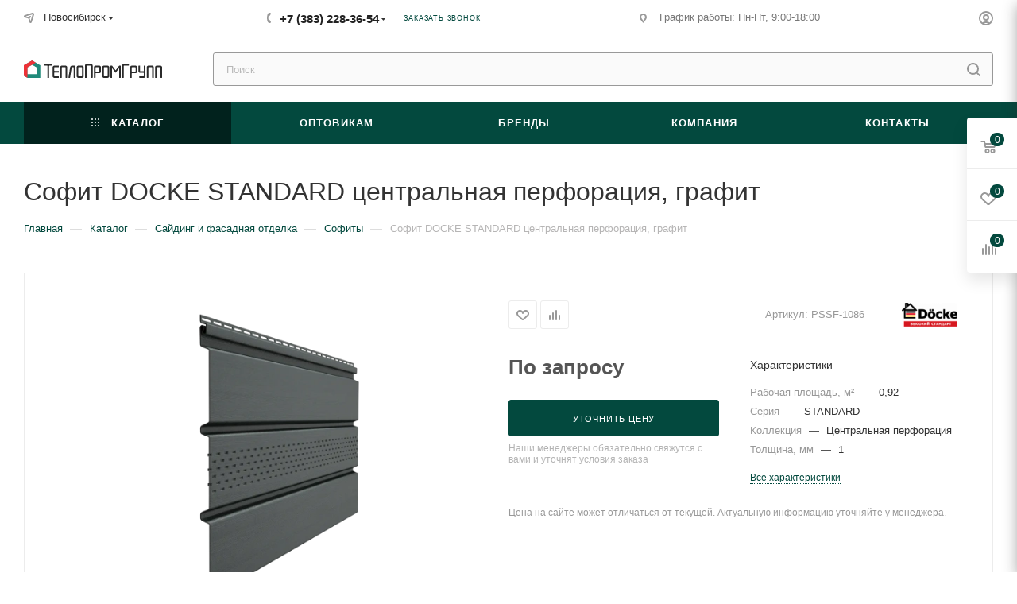

--- FILE ---
content_type: text/html; charset=UTF-8
request_url: https://vsemktostroit.ru/catalog/sayding_i_fasadnaya_otdelka/sofity/sofit_docke_standard_tsentralnaya_perforatsiya_grafit/
body_size: 69568
content:
<!DOCTYPE html>
<html xmlns="http://www.w3.org/1999/xhtml" xml:lang="ru" lang="ru"  >
<head><link rel="canonical" href="https://vsemktostroit.ru/catalog/sayding_i_fasadnaya_otdelka/sofity/sofit_docke_standard_tsentralnaya_perforatsiya_grafit/" />

	<title>Софит DOCKE STANDARD центральная перфорация, графит купить в Новосибирске</title>
	<meta name="viewport" content="initial-scale=1.0, width=device-width, maximum-scale=1" />
	<meta name="HandheldFriendly" content="true" />
	<meta name="yes" content="yes" />
	<meta name="apple-mobile-web-app-status-bar-style" content="black" />
	<meta name="SKYPE_TOOLBAR" content="SKYPE_TOOLBAR_PARSER_COMPATIBLE" />
	<meta http-equiv="Content-Type" content="text/html; charset=UTF-8" />
<meta name="keywords" content="интернет-магазин, заказать, купить" />
<meta name="description" content="Софит DOCKE STANDARD центральная перфорация, графит по выгодной цене  руб. в Новосибирске. Большой каталог строительных и отделочный материалов в интернет-магазина «Всем Кто Строит». Работаем с 2006 года, собственное производство и широкий выбор продукции крупных, российских и зарубежных производителей, обширная сеть магазинов в Новосибирске и по всей Сибири. Быстрая доставка и самовывоз, любые формы оплаты. Хотите выбрать строительные и отделочные материалы недорого в нашем каталоге, звоните нашим менеджерам." />
<script data-skip-moving="true">(function(w, d, n) {var cl = "bx-core";var ht = d.documentElement;var htc = ht ? ht.className : undefined;if (htc === undefined || htc.indexOf(cl) !== -1){return;}var ua = n.userAgent;if (/(iPad;)|(iPhone;)/i.test(ua)){cl += " bx-ios";}else if (/Windows/i.test(ua)){cl += ' bx-win';}else if (/Macintosh/i.test(ua)){cl += " bx-mac";}else if (/Linux/i.test(ua) && !/Android/i.test(ua)){cl += " bx-linux";}else if (/Android/i.test(ua)){cl += " bx-android";}cl += (/(ipad|iphone|android|mobile|touch)/i.test(ua) ? " bx-touch" : " bx-no-touch");cl += w.devicePixelRatio && w.devicePixelRatio >= 2? " bx-retina": " bx-no-retina";if (/AppleWebKit/.test(ua)){cl += " bx-chrome";}else if (/Opera/.test(ua)){cl += " bx-opera";}else if (/Firefox/.test(ua)){cl += " bx-firefox";}ht.className = htc ? htc + " " + cl : cl;})(window, document, navigator);</script>

<link href="/bitrix/css/aspro.max/notice.min.css?17465025902876"  rel="stylesheet" />
<link href="/bitrix/js/ui/design-tokens/dist/ui.design-tokens.min.css?174650584223463"  rel="stylesheet" />
<link href="/bitrix/js/ui/fonts/opensans/ui.font.opensans.min.css?17465025852320"  rel="stylesheet" />
<link href="/bitrix/js/main/popup/dist/main.popup.bundle.min.css?174650643126589"  rel="stylesheet" />
<link href="/bitrix/cache/css/s1/aspro_max/page_528de6d001fe7fb9eb6f7de5aac0e99d/page_528de6d001fe7fb9eb6f7de5aac0e99d_v1.css?1746507376137348"  rel="stylesheet" />
<link href="/bitrix/cache/css/s1/aspro_max/template_bb96c854d61b1085b14078104f29c45e/template_bb96c854d61b1085b14078104f29c45e_v1.css?17544565221151845"  data-template-style="true" rel="stylesheet" />


<script type="extension/settings" data-extension="currency.currency-core">{"region":"ru"}</script>


            
            <!-- Yandex.Metrika counter -->
            
            <!-- /Yandex.Metrika counter -->
                    
<link href="/bitrix/templates/aspro_max/css/critical.min.css?174650264324" data-skip-moving="true" rel="stylesheet">
<meta name="theme-color" content="#03493e">
<style>:root{--theme-base-color: #03493e;--theme-base-opacity-color: #03493e1a;--theme-base-color-hue:171;--theme-base-color-saturation:92%;--theme-base-color-lightness:15%;}</style>
<style>html {--theme-page-width: 1348px;--theme-page-width-padding: 30px}</style>
<script data-skip-moving="true">window.lazySizesConfig = window.lazySizesConfig || {};lazySizesConfig.loadMode = 1;lazySizesConfig.expand = 200;lazySizesConfig.expFactor = 1;lazySizesConfig.hFac = 0.1;window.lazySizesConfig.loadHidden = false;window.lazySizesConfig.lazyClass = "lazy";</script>
<script src="/bitrix/templates/aspro_max/js/ls.unveilhooks.min.js" data-skip-moving="true" defer></script>
<script src="/bitrix/templates/aspro_max/js/lazysizes.min.js" data-skip-moving="true" defer></script>
<link href="/bitrix/templates/aspro_max/css/print.min.css?174650264321755" data-template-style="true" rel="stylesheet" media="print">
                                        <script data-skip-moving="true" src="/bitrix/js/main/jquery/jquery-2.2.4.min.js"></script>
                    <script data-skip-moving="true" src="/bitrix/templates/aspro_max/js/speed.min.js?=1746507356"></script>
<link rel="shortcut icon" href="/favicon.png" type="image/png" />
<link rel="apple-touch-icon" sizes="180x180" href="/upload/CMax/a44/7i3uf65fajhgbyjw9i01et8c8uhjy318.png" />
<meta property="og:description" content="Софит DOCKE STANDARD центральная перфорация, графит по выгодной цене  руб. в Новосибирске. Большой каталог строительных и отделочный материалов в интернет-магазина «Всем Кто Строит». Работаем с 2006 года, собственное производство и широкий выбор продукции крупных, российских и зарубежных..." />
<meta property="og:image" content="https://vsemktostroit.ru:443/upload/iblock/e31/2clufi91epaly8syo4dr5w2lsqfqs63w.webp" />
<link rel="image_src" href="https://vsemktostroit.ru:443/upload/iblock/e31/2clufi91epaly8syo4dr5w2lsqfqs63w.webp"  />
<meta property="og:title" content="Софит DOCKE STANDARD центральная перфорация, графит купить в Новосибирске" />
<meta property="og:type" content="website" />
<meta property="og:url" content="https://vsemktostroit.ru:443/catalog/sayding_i_fasadnaya_otdelka/sofity/sofit_docke_standard_tsentralnaya_perforatsiya_grafit/" />
		<style>html {--theme-items-gap:32px;--fixed-header:105px;--fixed-tabs:49px;}</style>		
	
			
	

	 </head>
<body class=" site_s1  fill_bg_n catalog-delayed-btn-Y theme-light" id="main" data-site="/">
		
	<div id="panel"></div>
	<!--'start_frame_cache_4i19eW'-->
<!--'end_frame_cache_4i19eW'-->				<!--'start_frame_cache_basketitems-component-block'-->												<div id="ajax_basket"></div>
					<!--'end_frame_cache_basketitems-component-block'-->								<div class="cd-modal-bg"></div>
		<script data-skip-moving="true">var solutionName = 'arMaxOptions';</script>
		<script src="/bitrix/templates/aspro_max/js/setTheme.php?site_id=s1&site_dir=/" data-skip-moving="true"></script>
				<div class="wrapper1  header_bgcolored long_header colored_header catalog_page basket_fly fly2 basket_fill_WHITE side_LEFT block_side_NORMAL catalog_icons_N banner_auto with_fast_view mheader-v4 header-v7 header-font-lower_N regions_Y title_position_LEFT footer-v1 front-vindex1 mfixed_Y mfixed_view_always title-v3 lazy_Y with_phones compact-catalog normal-catalog-img landing-slider big-banners-mobile-slider bottom-icons-panel-N compact-breadcrumbs-Y catalog-delayed-btn-Y  ">

<div class="mega_fixed_menu scrollblock">
	<div class="maxwidth-theme">
		<svg class="svg svg-close" width="14" height="14" viewBox="0 0 14 14">
		  <path data-name="Rounded Rectangle 568 copy 16" d="M1009.4,953l5.32,5.315a0.987,0.987,0,0,1,0,1.4,1,1,0,0,1-1.41,0L1008,954.4l-5.32,5.315a0.991,0.991,0,0,1-1.4-1.4L1006.6,953l-5.32-5.315a0.991,0.991,0,0,1,1.4-1.4l5.32,5.315,5.31-5.315a1,1,0,0,1,1.41,0,0.987,0.987,0,0,1,0,1.4Z" transform="translate(-1001 -946)"></path>
		</svg>
		<i class="svg svg-close mask arrow"></i>
		<div class="row">
			<div class="col-md-9">
				<div class="left_menu_block">
					<div class="logo_block flexbox flexbox--row align-items-normal">
						<div class="logo">
							<!--'start_frame_cache_header-buffered-logo1'--><a href="/"><svg width="1200" height="151" viewBox="0 0 1200 151" fill="none" xmlns="http://www.w3.org/2000/svg">
<g clip-path="url(#clip0_1000_2)">
<path d="M178.602 32.0762C178.602 30.6526 179.609 29.6553 181.018 29.6553H243.233C244.64 29.6553 245.648 30.6526 245.648 32.0762V42.3648C245.648 43.7883 244.64 45.0882 243.233 45.0882H222.09C220.681 45.0882 219.675 46.0856 219.675 47.5089V148.579C219.675 150.003 218.667 151 217.258 151H206.991C205.582 151 204.574 150.003 204.574 148.579V47.5089C204.574 46.0856 203.567 45.0882 202.158 45.0882H181.018C179.609 45.0882 178.602 43.7883 178.602 42.3648V32.0762Z" fill="#2A2A2A"/>
<path d="M250.178 136.777V59.008C250.178 51.2647 256.406 44.7856 264.07 44.7856H301.822C303.116 44.7856 304.238 45.8991 304.238 47.2064V56.5872C304.238 57.8945 303.116 59.008 301.822 59.008H266.487C265.192 59.008 264.07 59.819 264.07 61.1263V88.6634C264.07 89.9707 265.192 90.7816 266.487 90.7816H301.822C303.116 90.7816 304.238 91.895 304.238 93.2025V102.583C304.238 103.89 303.116 105.004 301.822 105.004H266.487C265.192 105.004 264.07 106.118 264.07 107.425V134.659C264.07 135.967 265.192 136.777 266.487 136.777H301.822C303.116 136.777 304.238 137.891 304.238 139.198V148.579C304.238 149.886 303.116 151 301.822 151H264.07C256.406 151 250.178 144.521 250.178 136.777Z" fill="#2A2A2A"/>
<path d="M315.11 59.008C315.11 51.2647 321.338 44.7856 329.004 44.7856H362.223C369.888 44.7856 376.116 51.2647 376.116 59.008V148.579C376.116 149.886 374.994 151 373.701 151H364.339C363.044 151 362.223 149.886 362.223 148.579V61.1263C362.223 59.819 361.102 59.008 359.808 59.008H331.419C330.124 59.008 329.004 59.819 329.004 61.1263V148.579C329.004 149.886 328.182 151 326.888 151H317.527C316.233 151 315.11 149.886 315.11 148.579V59.008Z" fill="#2A2A2A"/>
<path d="M401.486 59.008C403.675 50.6614 411.046 44.7856 419.607 44.7856H444.974C446.268 44.7856 447.391 45.8991 447.391 47.2064V148.579C447.391 149.886 446.268 151 444.974 151H435.915C434.621 151 433.498 149.886 433.498 148.579V61.1263C433.498 59.819 432.377 59.008 431.083 59.008H418.397C417.005 59.008 415.677 59.7184 415.377 61.1263L401.787 148.579C401.39 149.987 400.162 151 398.768 151H388.8C388.203 151 387.892 150.797 387.593 150.395C387.195 149.992 387.092 149.183 387.291 148.579L401.486 59.008Z" fill="#2A2A2A"/>
<path d="M458.566 136.777V59.008C458.566 51.2647 464.794 44.7856 472.457 44.7856H505.377C513.041 44.7856 519.269 51.2647 519.269 59.008V136.777C519.269 144.521 513.041 151 505.377 151H472.457C464.794 151 458.566 144.521 458.566 136.777ZM474.874 136.777H503.264C504.556 136.777 505.377 135.967 505.377 134.659V61.1263C505.377 59.819 504.556 59.008 503.264 59.008H474.874C473.58 59.008 472.457 59.819 472.457 61.1263V134.659C472.457 135.967 473.58 136.777 474.874 136.777Z" fill="#2A2A2A"/>
<path d="M530.443 45.0882C530.443 36.6566 537.199 29.6553 545.544 29.6553H582.39C590.733 29.6553 597.489 36.6566 597.489 45.0882V148.579C597.489 150.003 596.483 151 595.074 151H584.805C583.396 151 582.39 150.003 582.39 148.579V47.5089C582.39 46.0856 581.081 45.0882 579.672 45.0882H547.959C546.552 45.0882 545.544 46.0856 545.544 47.5089V148.579C545.544 150.003 544.536 151 543.127 151H532.86C531.451 151 530.443 150.003 530.443 148.579V45.0882Z" fill="#2A2A2A"/>
<path d="M653.06 59.008H624.671C623.376 59.008 622.557 59.819 622.557 61.1263V93.8076C622.557 95.1149 623.376 95.9258 624.671 95.9258H653.06C654.354 95.9258 655.475 95.1149 655.475 93.8076V61.1263C655.475 59.819 654.354 59.008 653.06 59.008ZM608.362 148.579V59.008C608.362 51.2647 614.894 44.7856 622.557 44.7856H655.475C663.14 44.7856 669.368 51.2647 669.368 59.008V95.9258C669.368 103.669 663.14 110.148 655.475 110.148H624.671C623.376 110.148 622.557 110.959 622.557 112.267V148.579C622.557 149.886 621.434 151 620.14 151H610.777C609.485 151 608.362 149.886 608.362 148.579Z" fill="#2A2A2A"/>
<path d="M680.543 136.777V59.008C680.543 51.2647 686.771 44.7856 694.434 44.7856H727.354C735.018 44.7856 741.246 51.2647 741.246 59.008V136.777C741.246 144.521 735.018 151 727.354 151H694.434C686.771 151 680.543 144.521 680.543 136.777ZM696.548 136.777H724.937C726.231 136.777 727.354 135.967 727.354 134.659V61.1263C727.354 59.819 726.231 59.008 724.937 59.008H696.548C695.256 59.008 694.434 59.819 694.434 61.1263V134.659C694.434 135.967 695.256 136.777 696.548 136.777Z" fill="#2A2A2A"/>
<path d="M752.421 47.2064C752.421 45.8991 753.544 44.7856 754.838 44.7856H764.199C765.692 44.7856 766.928 45.3944 767.823 46.6012L796.817 85.6372C807.864 72.6648 814.663 59.5736 825.809 46.6012C826.606 45.5956 828.14 44.7856 829.434 44.7856H838.796C840.091 44.7856 841.211 45.8991 841.211 47.2064V148.579C841.211 149.886 839.991 151 838.796 151H829.434C828.14 151 827.32 149.886 827.32 148.579V68.6914C827.32 67.4847 826.606 67.0806 825.809 68.0861C815.16 80.4552 808.977 92.8369 798.326 105.307C797.929 105.709 797.414 106.214 796.817 106.214C796.32 106.214 795.704 105.709 795.306 105.307C784.657 92.8369 778.474 80.4552 767.823 68.0861C767.028 67.0806 766.314 67.3841 766.314 68.6914V148.579C766.314 149.886 765.493 151 764.199 151H754.838C753.544 151 752.421 149.886 752.421 148.579V47.2064Z" fill="#2A2A2A"/>
<path d="M852.386 45.0882C852.386 36.6566 859.142 29.6553 867.487 29.6553H909.165C910.574 29.6553 911.58 30.6526 911.58 32.0762V42.3648C911.58 43.7883 910.574 45.0882 909.165 45.0882H869.902C868.495 45.0882 867.487 46.0856 867.487 47.5089V148.579C867.487 150.003 866.479 151 865.07 151H854.803C853.394 151 852.386 150.003 852.386 148.579V45.0882Z" fill="#2A2A2A"/>
<path d="M967.754 59.008H939.364C938.072 59.008 936.949 59.819 936.949 61.1263V93.8076C936.949 95.1149 938.072 95.9258 939.364 95.9258H967.754C969.048 95.9258 969.867 95.1149 969.867 93.8076V61.1263C969.867 59.819 969.048 59.008 967.754 59.008ZM923.056 148.579V59.008C923.056 51.2647 929.286 44.7856 936.949 44.7856H969.867C977.533 44.7856 983.761 51.2647 983.761 59.008V95.9258C983.761 103.669 977.533 110.148 969.867 110.148H939.364C938.072 110.148 936.949 110.959 936.949 112.267V148.579C936.949 149.886 936.128 151 934.836 151H925.473C924.179 151 923.056 149.886 923.056 148.579Z" fill="#2A2A2A"/>
<path d="M994.936 47.2064C994.936 45.8991 996.056 44.7856 997.351 44.7856H1006.71C1008.01 44.7856 1008.83 45.8991 1008.83 47.2064V90.7816C1008.83 92.0889 1009.95 93.2025 1011.24 93.2025H1039.63C1040.93 93.2025 1041.75 92.0889 1041.75 90.7816V47.2064C1041.75 45.8991 1042.87 44.7856 1044.16 44.7856H1053.52C1054.82 44.7856 1055.94 45.8991 1055.94 47.2064V136.777C1055.94 144.521 1049.41 151 1041.75 151H1004.3C1003 151 1001.88 149.886 1001.88 148.579V139.198C1001.88 137.891 1003 136.777 1004.3 136.777H1039.63C1040.93 136.777 1041.75 135.967 1041.75 134.659V109.543C1041.75 108.236 1040.93 107.122 1039.63 107.122H1008.83C1001.16 107.122 994.936 100.946 994.936 93.2025V47.2064Z" fill="#2A2A2A"/>
<path d="M1067.11 59.008C1067.11 51.2647 1073.34 44.7856 1081.01 44.7856H1113.93C1121.59 44.7856 1127.82 51.2647 1127.82 59.008V148.579C1127.82 149.886 1127 151 1125.71 151H1116.34C1115.05 151 1113.93 149.886 1113.93 148.579V61.1263C1113.93 59.819 1113.11 59.008 1111.81 59.008H1083.42C1082.13 59.008 1081.01 59.819 1081.01 61.1263V148.579C1081.01 149.886 1079.89 151 1078.59 151H1069.23C1067.94 151 1067.11 149.886 1067.11 148.579V59.008Z" fill="#2A2A2A"/>
<path d="M1139.3 59.008C1139.3 51.2647 1145.53 44.7856 1153.19 44.7856H1186.11C1193.77 44.7856 1200 51.2647 1200 59.008V148.579C1200 149.886 1198.88 151 1197.58 151H1188.22C1186.93 151 1186.11 149.886 1186.11 148.579V61.1263C1186.11 59.819 1184.99 59.008 1183.69 59.008H1155.3C1154.01 59.008 1153.19 59.819 1153.19 61.1263V148.579C1153.19 149.886 1152.07 151 1150.77 151H1141.41C1140.12 151 1139.3 149.886 1139.3 148.579V59.008Z" fill="#2A2A2A"/>
<path fill-rule="evenodd" clip-rule="evenodd" d="M142.549 151H31.6777L0.000536392 132.685L0 41.2092L71.2743 0L142.549 41.2092V151ZM31.6777 119.277V60.1278L71.2743 37.2336L110.872 60.1278V119.277H31.6777Z" fill="#208A7A"/>
<path fill-rule="evenodd" clip-rule="evenodd" d="M103.474 18.6168L71.2743 0L0 41.2092L0.000536392 132.685L31.6777 151V60.1278L103.474 18.6168Z" fill="#ED3237"/>
</g>
<defs>
<clipPath id="clip0_1000_2">
<rect width="1200" height="151" fill="white"/>
</clipPath>
</defs>
</svg>
</a><!--'end_frame_cache_header-buffered-logo1'-->						</div>
						<div class="top-description addr">
							всё для стройки<br>
и ремонта						</div>
					</div>
					<div class="search_block">
						<div class="search_wrap">
							<div class="search-block">
									<div class="search-wrapper">
		<div id="title-search_mega_menu">
			<form action="/catalog/" class="search">
				<div class="search-input-div">
					<input class="search-input" id="title-search-input_mega_menu" type="text" name="q" value="" placeholder="Поиск" size="20" maxlength="50" autocomplete="off" />
				</div>
				<div class="search-button-div">
					<button class="btn btn-search" type="submit" name="s" value="Найти"><i class="svg search2  inline " aria-hidden="true"><svg width="17" height="17" ><use xlink:href="/bitrix/templates/aspro_max/images/svg/header_icons_srite.svg#search"></use></svg></i></button>
					
					<span class="close-block inline-search-hide"><span class="svg svg-close close-icons"></span></span>
				</div>
			</form>
		</div>
	</div>
							</div>
						</div>
					</div>
										<!-- noindex -->

	<div class="burger_menu_wrapper">
		
			<div class="top_link_wrapper">
				<div class="menu-item dropdown catalog wide_menu   active">
					<div class="wrap">
						<a class="dropdown-toggle" href="/catalog/">
							<div class="link-title color-theme-hover">
																	<i class="svg inline  svg-inline-icon_catalog" aria-hidden="true" ><svg xmlns="http://www.w3.org/2000/svg" width="10" height="10" viewBox="0 0 10 10"><path  data-name="Rounded Rectangle 969 copy 7" class="cls-1" d="M644,76a1,1,0,1,1-1,1A1,1,0,0,1,644,76Zm4,0a1,1,0,1,1-1,1A1,1,0,0,1,648,76Zm4,0a1,1,0,1,1-1,1A1,1,0,0,1,652,76Zm-8,4a1,1,0,1,1-1,1A1,1,0,0,1,644,80Zm4,0a1,1,0,1,1-1,1A1,1,0,0,1,648,80Zm4,0a1,1,0,1,1-1,1A1,1,0,0,1,652,80Zm-8,4a1,1,0,1,1-1,1A1,1,0,0,1,644,84Zm4,0a1,1,0,1,1-1,1A1,1,0,0,1,648,84Zm4,0a1,1,0,1,1-1,1A1,1,0,0,1,652,84Z" transform="translate(-643 -76)"/></svg></i>																Каталог							</div>
						</a>
													<span class="tail"></span>
							<div class="burger-dropdown-menu row">
								<div class="menu-wrapper" >
									
																														<div class="col-md-4 dropdown-submenu  ">
																						<a href="/catalog/teploizolyatsiya/" class="color-theme-hover" title="Теплоизоляционные материалы">
												<span class="name option-font-bold">Теплоизоляционные материалы</span>
											</a>
																								<div class="burger-dropdown-menu toggle_menu">
																																									<div class="menu-item   ">
															<a href="/catalog/teploizolyatsiya/mineralnaya_vata/" title="Минеральная вата">
																<span class="name color-theme-hover">Минеральная вата</span>
															</a>
																													</div>
																																									<div class="menu-item   ">
															<a href="/catalog/teploizolyatsiya/ekstruzionnyy_penopolistirol/" title="Экструзионный пенополистирол">
																<span class="name color-theme-hover">Экструзионный пенополистирол</span>
															</a>
																													</div>
																																									<div class="menu-item   ">
															<a href="/catalog/teploizolyatsiya/vspenennye_polietileny/" title="Вспененные полиэтилены">
																<span class="name color-theme-hover">Вспененные полиэтилены</span>
															</a>
																													</div>
																																									<div class="menu-item   ">
															<a href="/catalog/teploizolyatsiya/penopolistirol/" title="Пенополистирол">
																<span class="name color-theme-hover">Пенополистирол</span>
															</a>
																													</div>
																																									<div class="menu-item   ">
															<a href="/catalog/teploizolyatsiya/pir_plity/" title="PIR плиты">
																<span class="name color-theme-hover">PIR плиты</span>
															</a>
																													</div>
																																									<div class="menu-item   ">
															<a href="/catalog/teploizolyatsiya/steklovata/" title="Стекловата">
																<span class="name color-theme-hover">Стекловата</span>
															</a>
																													</div>
																																									<div class="menu-item collapsed  ">
															<a href="/catalog/teploizolyatsiya/bazaltovyy_uteplitel/" title="Базальтовый утеплитель">
																<span class="name color-theme-hover">Базальтовый утеплитель</span>
															</a>
																													</div>
																																									<div class="menu-item collapsed  ">
															<a href="/catalog/krepezh/dyubeli_dlya_teploizolyatsii/" title="Дюбели для теплоизоляции">
																<span class="name color-theme-hover">Дюбели для теплоизоляции</span>
															</a>
																													</div>
																									</div>
																					</div>
									
																														<div class="col-md-4 dropdown-submenu  ">
																						<a href="/catalog/paroizolyatsiya_i_gidrovetrozashchita/" class="color-theme-hover" title="Пароизоляция и гидроветрозащита">
												<span class="name option-font-bold">Пароизоляция и гидроветрозащита</span>
											</a>
																								<div class="burger-dropdown-menu toggle_menu">
																																									<div class="menu-item   ">
															<a href="/catalog/paroizolyatsiya_i_gidrovetrozashchita/gidro_paroizolyatsionnye_plenki/" title="Гидро-пароизоляционные пленки">
																<span class="name color-theme-hover">Гидро-пароизоляционные пленки</span>
															</a>
																													</div>
																																									<div class="menu-item   ">
															<a href="/catalog/paroizolyatsiya_i_gidrovetrozashchita/bitumnaya_gidroizolyatsiya/" title="Битумная гидроизоляция">
																<span class="name color-theme-hover">Битумная гидроизоляция</span>
															</a>
																													</div>
																																									<div class="menu-item   ">
															<a href="/catalog/paroizolyatsiya_i_gidrovetrozashchita/mastiki_i_praymery/" title="Мастики и праймеры">
																<span class="name color-theme-hover">Мастики и праймеры</span>
															</a>
																													</div>
																																									<div class="menu-item   ">
															<a href="/catalog/paroizolyatsiya_i_gidrovetrozashchita/lenty_gidroizolyatsionnye/" title="Ленты гидроизоляционные">
																<span class="name color-theme-hover">Ленты гидроизоляционные</span>
															</a>
																													</div>
																																									<div class="menu-item   ">
															<a href="/catalog/paroizolyatsiya_i_gidrovetrozashchita/pvkh_membrany/" title="ПВХ мембраны">
																<span class="name color-theme-hover">ПВХ мембраны</span>
															</a>
																													</div>
																																									<div class="menu-item   ">
															<a href="/catalog/paroizolyatsiya_i_gidrovetrozashchita/profilirovannye_membrany/" title="Профилированные мембраны">
																<span class="name color-theme-hover">Профилированные мембраны</span>
															</a>
																													</div>
																									</div>
																					</div>
									
																														<div class="col-md-4 dropdown-submenu active ">
																						<a href="/catalog/sayding_i_fasadnaya_otdelka/" class="color-theme-hover" title="Сайдинг и фасадная отделка">
												<span class="name option-font-bold">Сайдинг и фасадная отделка</span>
											</a>
																								<div class="burger-dropdown-menu toggle_menu">
																																									<div class="menu-item   ">
															<a href="/catalog/sayding_i_fasadnaya_otdelka/vinilovyy_sayding/" title="Виниловый сайдинг">
																<span class="name color-theme-hover">Виниловый сайдинг</span>
															</a>
																													</div>
																																									<div class="menu-item   ">
															<a href="/catalog/sayding_i_fasadnaya_otdelka/metallicheskiy_sayding/" title="Металлический сайдинг">
																<span class="name color-theme-hover">Металлический сайдинг</span>
															</a>
																													</div>
																																									<div class="menu-item   ">
															<a href="/catalog/sayding_i_fasadnaya_otdelka/fasadnye_paneli/" title="Фасадные панели">
																<span class="name color-theme-hover">Фасадные панели</span>
															</a>
																													</div>
																																									<div class="menu-item   ">
															<a href="/catalog/sayding_i_fasadnaya_otdelka/fasadnaya_plitka/" title="Фасадная плитка">
																<span class="name color-theme-hover">Фасадная плитка</span>
															</a>
																													</div>
																																									<div class="menu-item   active">
															<a href="/catalog/sayding_i_fasadnaya_otdelka/sofity/" title="Софиты">
																<span class="name color-theme-hover">Софиты</span>
															</a>
																													</div>
																																									<div class="menu-item   ">
															<a href="/catalog/sayding_i_fasadnaya_otdelka/fasadnyy_dekor/" title="Фасадный декор">
																<span class="name color-theme-hover">Фасадный декор</span>
															</a>
																													</div>
																									</div>
																					</div>
									
																														<div class="col-md-4 dropdown-submenu  ">
																						<a href="/catalog/krovelnye_materialy/" class="color-theme-hover" title="Кровельные материалы">
												<span class="name option-font-bold">Кровельные материалы</span>
											</a>
																								<div class="burger-dropdown-menu toggle_menu">
																																									<div class="menu-item   ">
															<a href="/catalog/krovelnye_materialy/gibkaya_cherepitsa/" title="Гибкая черепица">
																<span class="name color-theme-hover">Гибкая черепица</span>
															</a>
																													</div>
																																									<div class="menu-item   ">
															<a href="/catalog/krovelnye_materialy/rulonnye_krovelnye_materialy/" title="Рулонные кровельные материалы">
																<span class="name color-theme-hover">Рулонные кровельные материалы</span>
															</a>
																													</div>
																																									<div class="menu-item   ">
															<a href="/catalog/krovelnye_materialy/mansardnye_okna/" title="Мансардные окна">
																<span class="name color-theme-hover">Мансардные окна</span>
															</a>
																													</div>
																																									<div class="menu-item   ">
															<a href="/catalog/krovelnye_materialy/metallocherepitsa/" title="Металлочерепица">
																<span class="name color-theme-hover">Металлочерепица</span>
															</a>
																													</div>
																																									<div class="menu-item   ">
															<a href="/catalog/krovelnye_materialy/proflist/" title="Профлист">
																<span class="name color-theme-hover">Профлист</span>
															</a>
																													</div>
																																									<div class="menu-item   ">
															<a href="/catalog/krovelnye_materialy/krovelnaya_bezopasnost/" title="Кровельная безопасность">
																<span class="name color-theme-hover">Кровельная безопасность</span>
															</a>
																													</div>
																									</div>
																					</div>
									
																														<div class="col-md-4 dropdown-submenu  ">
																						<a href="/catalog/tekhnicheskaya_izolyatsiya/" class="color-theme-hover" title="Техническая изоляция">
												<span class="name option-font-bold">Техническая изоляция</span>
											</a>
																								<div class="burger-dropdown-menu toggle_menu">
																																									<div class="menu-item   ">
															<a href="/catalog/tekhnicheskaya_izolyatsiya/vspenennyy_kauchuk/" title="Вспененный каучук">
																<span class="name color-theme-hover">Вспененный каучук</span>
															</a>
																													</div>
																																									<div class="menu-item   ">
															<a href="/catalog/tekhnicheskaya_izolyatsiya/skorlupy_ppu/" title="Скорлупы ППУ">
																<span class="name color-theme-hover">Скорлупы ППУ</span>
															</a>
																													</div>
																																									<div class="menu-item   ">
															<a href="/catalog/tekhnicheskaya_izolyatsiya/tsilindry_iz_kamennoy_vaty/" title="Цилиндры из каменной ваты">
																<span class="name color-theme-hover">Цилиндры из каменной ваты</span>
															</a>
																													</div>
																																									<div class="menu-item   ">
															<a href="/catalog/tekhnicheskaya_izolyatsiya/termochekhly/" title="Термочехлы">
																<span class="name color-theme-hover">Термочехлы</span>
															</a>
																													</div>
																									</div>
																					</div>
									
																														<div class="col-md-4 dropdown-submenu  ">
																						<a href="/catalog/vodostochnye_sistemy/" class="color-theme-hover" title="Водосточные системы">
												<span class="name option-font-bold">Водосточные системы</span>
											</a>
																								<div class="burger-dropdown-menu toggle_menu">
																																									<div class="menu-item   ">
															<a href="/catalog/vodostochnye_sistemy/plastikovye_vodostochnye_sistemy/" title="Пластиковые водосточные системы">
																<span class="name color-theme-hover">Пластиковые водосточные системы</span>
															</a>
																													</div>
																																									<div class="menu-item   ">
															<a href="/catalog/vodostochnye_sistemy/metallicheskie_vodostochnye_sistemy/" title="Металлические водосточные системы">
																<span class="name color-theme-hover">Металлические водосточные системы</span>
															</a>
																													</div>
																									</div>
																					</div>
									
																														<div class="col-md-4 dropdown-submenu  ">
																						<a href="/catalog/zvukoizolyatsiya/" class="color-theme-hover" title="Звукоизоляция">
												<span class="name option-font-bold">Звукоизоляция</span>
											</a>
																								<div class="burger-dropdown-menu toggle_menu">
																																									<div class="menu-item   ">
															<a href="/catalog/zvukoizolyatsiya/komplekty/" title="Системы звукоизоляции">
																<span class="name color-theme-hover">Системы звукоизоляции</span>
															</a>
																													</div>
																									</div>
																					</div>
									
																														<div class="col-md-4 dropdown-submenu  ">
																						<a href="/catalog/krepezh/" class="color-theme-hover" title="Крепеж">
												<span class="name option-font-bold">Крепеж</span>
											</a>
																								<div class="burger-dropdown-menu toggle_menu">
																																									<div class="menu-item   ">
															<a href="/catalog/krepezh/dyubeli/" title="Дюбели">
																<span class="name color-theme-hover">Дюбели</span>
															</a>
																													</div>
																																									<div class="menu-item   ">
															<a href="/catalog/krepezh/gibkie_svyazi/" title="Гибкие связи">
																<span class="name color-theme-hover">Гибкие связи</span>
															</a>
																													</div>
																																									<div class="menu-item   ">
															<a href="/catalog/krepezh/gvozdi/" title="Гвозди">
																<span class="name color-theme-hover">Гвозди</span>
															</a>
																													</div>
																																									<div class="menu-item   ">
															<a href="/catalog/krepezh/ankery/" title="Анкеры">
																<span class="name color-theme-hover">Анкеры</span>
															</a>
																													</div>
																																									<div class="menu-item   ">
															<a href="/catalog/krepezh/teleskopicheskiy_krepezh/" title="Телескопический крепеж">
																<span class="name color-theme-hover">Телескопический крепеж</span>
															</a>
																													</div>
																									</div>
																					</div>
									
																														<div class="col-md-4 dropdown-submenu  ">
																						<a href="/catalog/otdelochnye_materialy/" class="color-theme-hover" title="Отделочные материалы">
												<span class="name option-font-bold">Отделочные материалы</span>
											</a>
																								<div class="burger-dropdown-menu toggle_menu">
																																									<div class="menu-item   ">
															<a href="/catalog/otdelochnye_materialy/stroitelnye_smesi/" title="Строительные смеси">
																<span class="name color-theme-hover">Строительные смеси</span>
															</a>
																													</div>
																																									<div class="menu-item   ">
															<a href="/catalog/otdelochnye_materialy/kraska/" title="Краска">
																<span class="name color-theme-hover">Краска</span>
															</a>
																													</div>
																																									<div class="menu-item   ">
															<a href="/catalog/otdelochnye_materialy/kley/" title="Клей">
																<span class="name color-theme-hover">Клей</span>
															</a>
																													</div>
																																									<div class="menu-item   ">
															<a href="/catalog/otdelochnye_materialy/montazhnaya_pena/" title="Монтажная пена">
																<span class="name color-theme-hover">Монтажная пена</span>
															</a>
																													</div>
																																									<div class="menu-item   ">
															<a href="/catalog/otdelochnye_materialy/germetiki/" title="Герметики">
																<span class="name color-theme-hover">Герметики</span>
															</a>
																													</div>
																																									<div class="menu-item   ">
															<a href="/catalog/otdelochnye_materialy/otdelochnaya_plitka/" title="Отделочная плитка">
																<span class="name color-theme-hover">Отделочная плитка</span>
															</a>
																													</div>
																									</div>
																					</div>
									
																														<div class="col-md-4 dropdown-submenu  ">
																						<a href="/catalog/dom_i_sad/" class="color-theme-hover" title="Дом и сад">
												<span class="name option-font-bold">Дом и сад</span>
											</a>
																								<div class="burger-dropdown-menu toggle_menu">
																																									<div class="menu-item   ">
															<a href="/catalog/dom_i_sad/svarochnye_stoly/" title="Сварочные столы">
																<span class="name color-theme-hover">Сварочные столы</span>
															</a>
																													</div>
																																									<div class="menu-item   ">
															<a href="/catalog/dom_i_sad/zabory_i_ograzhdeniya/" title="Заборы и ограждения">
																<span class="name color-theme-hover">Заборы и ограждения</span>
															</a>
																													</div>
																																									<div class="menu-item   ">
															<a href="/catalog/dom_i_sad/bruschatka/" title="Брусчатка">
																<span class="name color-theme-hover">Брусчатка</span>
															</a>
																													</div>
																																									<div class="menu-item   ">
															<a href="/catalog/dom_i_sad/maf/" title="МАФ (Малые архитектурные формы)">
																<span class="name color-theme-hover">МАФ (Малые архитектурные формы)</span>
															</a>
																													</div>
																																									<div class="menu-item   ">
															<a href="/catalog/dom_i_sad/bordyury_sadovye/" title="Бордюры садовые">
																<span class="name color-theme-hover">Бордюры садовые</span>
															</a>
																													</div>
																									</div>
																					</div>
																	</div>
							</div>
											</div>
				</div>
			</div>
					
		<div class="bottom_links_wrapper row">
								<div class="menu-item col-md-4 unvisible    ">
					<div class="wrap">
						<a class="" href="/optovym-pokupatelyam/">
							<div class="link-title color-theme-hover">
																Оптовикам							</div>
						</a>
											</div>
				</div>
								<div class="menu-item col-md-4 unvisible    ">
					<div class="wrap">
						<a class="" href="/info/brands/">
							<div class="link-title color-theme-hover">
																Бренды							</div>
						</a>
											</div>
				</div>
								<div class="menu-item col-md-4 unvisible dropdown   ">
					<div class="wrap">
						<a class="dropdown-toggle" href="/company/">
							<div class="link-title color-theme-hover">
																Компания							</div>
						</a>
													<span class="tail"></span>
							<div class="burger-dropdown-menu">
								<div class="menu-wrapper" >
									
																														<div class="  ">
																						<a href="/company/partners/" class="color-theme-hover" title="Партнеры">
												<span class="name option-font-bold">Партнеры</span>
											</a>
																					</div>
									
																														<div class="  ">
																						<a href="/company/licenses/" class="color-theme-hover" title="Сертификаты">
												<span class="name option-font-bold">Сертификаты</span>
											</a>
																					</div>
									
																														<div class="  ">
																						<a href="/company/vacancy/" class="color-theme-hover" title="Вакансии">
												<span class="name option-font-bold">Вакансии</span>
											</a>
																					</div>
									
																														<div class="  ">
																						<a href="/contacts/" class="color-theme-hover" title="Контакты">
												<span class="name option-font-bold">Контакты</span>
											</a>
																					</div>
									
																														<div class="  ">
																						<a href="/blog/" class="color-theme-hover" title="Блог">
												<span class="name option-font-bold">Блог</span>
											</a>
																					</div>
									
																														<div class="dropdown-submenu  ">
																						<a href="/help/" class="color-theme-hover" title="Как купить">
												<span class="name option-font-bold">Как купить</span>
											</a>
																								<div class="burger-dropdown-menu with_padding toggle_menu">
																																									<div class="menu-item   ">
															<a href="/help/payment/" title="Условия оплаты">
																<span class="name color-theme-hover">Условия оплаты</span>
															</a>
																													</div>
																																									<div class="menu-item   ">
															<a href="/help/delivery/" title="Условия доставки">
																<span class="name color-theme-hover">Условия доставки</span>
															</a>
																													</div>
																																									<div class="menu-item   ">
															<a href="/help/warranty/" title="Гарантия на товар">
																<span class="name color-theme-hover">Гарантия на товар</span>
															</a>
																													</div>
																									</div>
																					</div>
																	</div>
							</div>
											</div>
				</div>
								<div class="menu-item col-md-4 unvisible    ">
					<div class="wrap">
						<a class="" href="/contacts/">
							<div class="link-title color-theme-hover">
																Контакты							</div>
						</a>
											</div>
				</div>
					</div>

	</div>
					<!-- /noindex -->
														</div>
			</div>
			<div class="col-md-3">
				<div class="right_menu_block">
					<div class="contact_wrap">
						<div class="info">
							<div class="phone blocks">
								<div class="">
									<!--'start_frame_cache_header-allphones-block1'-->                                <!-- noindex -->
            <div class="phone with_dropdown white sm">
                                    <div class="wrap">
                        <div>
                                    <i class="svg svg-inline-phone  inline " aria-hidden="true"><svg width="5" height="13" ><use xlink:href="/bitrix/templates/aspro_max/images/svg/header_icons_srite.svg#phone_footer"></use></svg></i><a rel="nofollow" href="tel:+73832283654">+7 (383) 228-36-54</a>
                                        </div>
                    </div>
                                                    <div class="dropdown ">
                        <div class="wrap scrollblock">
                                                                                            <div class="more_phone"><a class="more_phone_a no-decript" rel="nofollow"  href="tel:+73832283654">+7 (383) 228-36-54</a></div>
                                                                                            <div class="more_phone"><a class="more_phone_a no-decript" rel="nofollow"  href="tel:+73832283643">+7 (383) 228-36-43</a></div>
                                                    </div>
                    </div>
                    <i class="svg svg-inline-down  inline " aria-hidden="true"><svg width="5" height="3" ><use xlink:href="/bitrix/templates/aspro_max/images/svg/header_icons_srite.svg#Triangle_down"></use></svg></i>
                            </div>
            <!-- /noindex -->
                <!--'end_frame_cache_header-allphones-block1'-->								</div>
								<div class="callback_wrap">
									<span class="callback-block animate-load font_upper colored" data-event="jqm" data-param-form_id="CALLBACK" data-name="callback">Заказать звонок</span>
								</div>
							</div>
							<div class="question_button_wrapper">
								<span class="btn btn-lg btn-transparent-border-color btn-wide animate-load colored_theme_hover_bg-el" data-event="jqm" data-param-form_id="ASK" data-name="ask">
									Задать вопрос								</span>
							</div>
							<div class="person_wrap">
        <!--'start_frame_cache_header-auth-block1'-->            <!-- noindex --><div class="auth_wr_inner "><a rel="nofollow" title="Мой кабинет" class="personal-link dark-color animate-load" data-event="jqm" data-param-backurl="%2Fcatalog%2Fsayding_i_fasadnaya_otdelka%2Fsofity%2Fsofit_docke_standard_tsentralnaya_perforatsiya_grafit%2F" data-param-type="auth" data-name="auth" href="/personal/"><i class="svg svg-inline-cabinet big inline " aria-hidden="true"><svg width="18" height="18" ><use xlink:href="/bitrix/templates/aspro_max/images/svg/header_icons_srite.svg#user"></use></svg></i><span class="wrap"><span class="name">Войти</span></span></a></div><!-- /noindex -->        <!--'end_frame_cache_header-auth-block1'-->
            <!--'start_frame_cache_mobile-basket-with-compare-block1'-->        <!-- noindex -->
                    <div class="menu middle">
                <ul>
                                            <li class="counters">
                            <a rel="nofollow" class="dark-color basket-link basket ready " href="/basket/">
                                <i class="svg  svg-inline-basket" aria-hidden="true" ><svg class="" width="19" height="16" viewBox="0 0 19 16"><path data-name="Ellipse 2 copy 9" class="cls-1" d="M956.047,952.005l-0.939,1.009-11.394-.008-0.952-1-0.953-6h-2.857a0.862,0.862,0,0,1-.952-1,1.025,1.025,0,0,1,1.164-1h2.327c0.3,0,.6.006,0.6,0.006a1.208,1.208,0,0,1,1.336.918L943.817,947h12.23L957,948v1Zm-11.916-3,0.349,2h10.007l0.593-2Zm1.863,5a3,3,0,1,1-3,3A3,3,0,0,1,945.994,954.005ZM946,958a1,1,0,1,0-1-1A1,1,0,0,0,946,958Zm7.011-4a3,3,0,1,1-3,3A3,3,0,0,1,953.011,954.005ZM953,958a1,1,0,1,0-1-1A1,1,0,0,0,953,958Z" transform="translate(-938 -944)"></path></svg></i>                                <span>Корзина<span class="count js-count empted">0</span></span>
                            </a>
                        </li>
                                                                <li class="counters">
                            <a rel="nofollow"
                                class="dark-color basket-link delay ready "
                                href="/personal/favorite/"
                            >
                                <i class="svg  svg-inline-basket" aria-hidden="true" ><svg xmlns="http://www.w3.org/2000/svg" width="16" height="13" viewBox="0 0 16 13"><defs><style>.clsw-1{fill:#fff;fill-rule:evenodd;}</style></defs><path class="clsw-1" d="M506.755,141.6l0,0.019s-4.185,3.734-5.556,4.973a0.376,0.376,0,0,1-.076.056,1.838,1.838,0,0,1-1.126.357,1.794,1.794,0,0,1-1.166-.4,0.473,0.473,0,0,1-.1-0.076c-1.427-1.287-5.459-4.878-5.459-4.878l0-.019A4.494,4.494,0,1,1,500,135.7,4.492,4.492,0,1,1,506.755,141.6Zm-3.251-5.61A2.565,2.565,0,0,0,501,138h0a1,1,0,1,1-2,0h0a2.565,2.565,0,0,0-2.506-2,2.5,2.5,0,0,0-1.777,4.264l-0.013.019L500,145.1l5.179-4.749c0.042-.039.086-0.075,0.126-0.117l0.052-.047-0.006-.008A2.494,2.494,0,0,0,503.5,135.993Z" transform="translate(-492 -134)"/></svg></i>                                <span>Избранные товары<span class="count js-count empted">0</span></span>
                            </a>
                        </li>
                                    </ul>
            </div>
                            <div class="menu middle">
                <ul>
                    <li class="counters">
                        <a rel="nofollow" class="dark-color basket-link compare ready " href="/catalog/compare.php">
                            <i class="svg inline  svg-inline-compare " aria-hidden="true" ><svg xmlns="http://www.w3.org/2000/svg" width="18" height="17" viewBox="0 0 18 17"><defs><style>.cls-1{fill:#333;fill-rule:evenodd;}</style></defs><path  data-name="Rounded Rectangle 865" class="cls-1" d="M597,78a1,1,0,0,1,1,1v9a1,1,0,0,1-2,0V79A1,1,0,0,1,597,78Zm4-6a1,1,0,0,1,1,1V88a1,1,0,0,1-2,0V73A1,1,0,0,1,601,72Zm4,8a1,1,0,0,1,1,1v7a1,1,0,0,1-2,0V81A1,1,0,0,1,605,80Zm-12-5a1,1,0,0,1,1,1V88a1,1,0,0,1-2,0V76A1,1,0,0,1,593,75Zm-4,5a1,1,0,0,1,1,1v7a1,1,0,0,1-2,0V81A1,1,0,0,1,589,80Z" transform="translate(-588 -72)"/></svg>
</i>                            <span>Сравнение товаров<span class="count js-count empted">0</span></span>
                        </a>
                    </li>
                </ul>
            </div>
                <!-- /noindex -->
        <!--'end_frame_cache_mobile-basket-with-compare-block1'-->    							</div>
						</div>
					</div>
					<div class="footer_wrap">
													<div class="inline-block">
								<div class="top-description no-title">
									<!--'start_frame_cache_allregions-list-block1'-->			<div class="region_wrapper">
			<div class="io_wrapper">
				<i class="svg svg-inline-mark  inline " aria-hidden="true"><svg width="13" height="13" ><use xlink:href="/bitrix/templates/aspro_max/images/svg/header_icons_srite.svg#location"></use></svg></i>				<div class="city_title">Ваш город</div>
									<div class="js_city_chooser  animate-load  io_wrapper" data-event="jqm" data-name="city_chooser_small" data-param-url="%2Fcatalog%2Fsayding_i_fasadnaya_otdelka%2Fsofity%2Fsofit_docke_standard_tsentralnaya_perforatsiya_grafit%2F" data-param-form_id="city_chooser">
						<span>Новосибирск</span><span class="arrow"><i class="svg inline  svg-inline-down" aria-hidden="true" ><svg xmlns="http://www.w3.org/2000/svg" width="5" height="3" viewBox="0 0 5 3"><path class="cls-1" d="M250,80h5l-2.5,3Z" transform="translate(-250 -80)"/></svg></i></span>
					</div>
							</div>
					</div>
	<!--'end_frame_cache_allregions-list-block1'-->								</div>
							</div>
						
                        <!--'start_frame_cache_email-block1'-->        
                                                <div class="email blocks color-theme-hover">
                        <i class="svg inline  svg-inline-email" aria-hidden="true" ><svg xmlns="http://www.w3.org/2000/svg" width="11" height="9" viewBox="0 0 11 9"><path  data-name="Rectangle 583 copy 16" class="cls-1" d="M367,142h-7a2,2,0,0,1-2-2v-5a2,2,0,0,1,2-2h7a2,2,0,0,1,2,2v5A2,2,0,0,1,367,142Zm0-2v-3.039L364,139h-1l-3-2.036V140h7Zm-6.634-5,3.145,2.079L366.634,135h-6.268Z" transform="translate(-358 -133)"/></svg></i>                                                    <a href="mailto:nsk@vsemktostroit.ru" target="_blank">nsk@vsemktostroit.ru</a>
                                            </div>
                <!--'end_frame_cache_email-block1'-->        
                        <!--'start_frame_cache_address-block1'-->        
                                                <div class="address blocks">
                        <i class="svg inline  svg-inline-addr" aria-hidden="true" ><svg xmlns="http://www.w3.org/2000/svg" width="9" height="12" viewBox="0 0 9 12"><path class="cls-1" d="M959.135,82.315l0.015,0.028L955.5,87l-3.679-4.717,0.008-.013a4.658,4.658,0,0,1-.83-2.655,4.5,4.5,0,1,1,9,0A4.658,4.658,0,0,1,959.135,82.315ZM955.5,77a2.5,2.5,0,0,0-2.5,2.5,2.467,2.467,0,0,0,.326,1.212l-0.014.022,2.181,3.336,2.034-3.117c0.033-.046.063-0.094,0.093-0.142l0.066-.1-0.007-.009a2.468,2.468,0,0,0,.32-1.2A2.5,2.5,0,0,0,955.5,77Z" transform="translate(-951 -75)"/></svg></i>                        График работы: Пн-Пт, 9:00-18:00                    </div>
                <!--'end_frame_cache_address-block1'-->        
    						<div class="social-block">
							<div class="social-icons">
		<!-- noindex -->
	<ul>
					<li class="vk">
				<a href="https://vk.com/vsemktostroit" target="_blank" rel="nofollow" title="Вконтакте">
					Вконтакте				</a>
			</li>
																																			</ul>
	<!-- /noindex -->
</div>						</div>
					</div>
				</div>
			</div>
		</div>
	</div>
</div>
            <div class="banner_content_bottom_container flexbox flexbox--gap flexbox--gap-16" >
            </div>
<div class="header_wrap visible-lg visible-md title-v3 ">
	<header id="header">
		<div class="top-block top-block-v1 header-wrapper">
   <div class="maxwidth-theme logo_and_menu-row icons_top logo_top_white">
      <div class="wrapp_block logo-row">
         <div class="items-wrapper header__top-inner">
                           <div class="header__top-item ">
                  <div class="top-description no-title wicons">
                     <!--'start_frame_cache_allregions-list-block2'-->			<div class="region_wrapper">
			<div class="io_wrapper">
				<i class="svg svg-inline-mark  inline " aria-hidden="true"><svg width="13" height="13" ><use xlink:href="/bitrix/templates/aspro_max/images/svg/header_icons_srite.svg#location"></use></svg></i>				<div class="city_title">Ваш город</div>
									<div class="js_city_chooser  animate-load  io_wrapper" data-event="jqm" data-name="city_chooser_small" data-param-url="%2Fcatalog%2Fsayding_i_fasadnaya_otdelka%2Fsofity%2Fsofit_docke_standard_tsentralnaya_perforatsiya_grafit%2F" data-param-form_id="city_chooser">
						<span>Новосибирск</span><span class="arrow"><i class="svg inline  svg-inline-down" aria-hidden="true" ><svg xmlns="http://www.w3.org/2000/svg" width="5" height="3" viewBox="0 0 5 3"><path class="cls-1" d="M250,80h5l-2.5,3Z" transform="translate(-250 -80)"/></svg></i></span>
					</div>
							</div>
					</div>
	<!--'end_frame_cache_allregions-list-block2'-->                  </div>
               </div>
                        <div class="header__top-item">
               <div class="phone-block icons">
                                    <div class="inline-block">
                     <!--'start_frame_cache_header-allphones-block2'-->                                <!-- noindex -->
            <div class="phone with_dropdown">
                                    <i class="svg svg-inline-phone  inline " aria-hidden="true"><svg width="5" height="13" ><use xlink:href="/bitrix/templates/aspro_max/images/svg/header_icons_srite.svg#phone_black"></use></svg></i><a rel="nofollow" href="tel:+73832283654">+7 (383) 228-36-54</a>
                                                    <div class="dropdown ">
                        <div class="wrap scrollblock">
                                                                                            <div class="more_phone"><a class="more_phone_a no-decript" rel="nofollow"  href="tel:+73832283654">+7 (383) 228-36-54</a></div>
                                                                                            <div class="more_phone"><a class="more_phone_a no-decript" rel="nofollow"  href="tel:+73832283643">+7 (383) 228-36-43</a></div>
                                                    </div>
                    </div>
                    <i class="svg svg-inline-down  inline " aria-hidden="true"><svg width="5" height="3" ><use xlink:href="/bitrix/templates/aspro_max/images/svg/header_icons_srite.svg#Triangle_down"></use></svg></i>
                            </div>
            <!-- /noindex -->
                <!--'end_frame_cache_header-allphones-block2'-->                  </div>
                                                      <div class="inline-block">
                     <span class="callback-block animate-load font_upper_xs colored" data-event="jqm" data-param-form_id="CALLBACK" data-name="callback">Заказать звонок</span>
                  </div>
                                 </div>
            </div>
            <div class="header__top-item addr-block">
               <div>
                        <!--'start_frame_cache_address-block2'-->        
                                                <div class="address tables inline-block">
                        <i class="svg inline  svg-inline-addr" aria-hidden="true" ><svg xmlns="http://www.w3.org/2000/svg" width="9" height="12" viewBox="0 0 9 12"><path class="cls-1" d="M959.135,82.315l0.015,0.028L955.5,87l-3.679-4.717,0.008-.013a4.658,4.658,0,0,1-.83-2.655,4.5,4.5,0,1,1,9,0A4.658,4.658,0,0,1,959.135,82.315ZM955.5,77a2.5,2.5,0,0,0-2.5,2.5,2.467,2.467,0,0,0,.326,1.212l-0.014.022,2.181,3.336,2.034-3.117c0.033-.046.063-0.094,0.093-0.142l0.066-.1-0.007-.009a2.468,2.468,0,0,0,.32-1.2A2.5,2.5,0,0,0,955.5,77Z" transform="translate(-951 -75)"/></svg></i>                        График работы: Пн-Пт, 9:00-18:00                    </div>
                <!--'end_frame_cache_address-block2'-->        
    </div>
            </div>
            <div class="header__top-item ">
               <div class="line-block line-block--40 line-block--40-1200">
                                                                        <div class="line-block__item no-shrinked ">
                     <div class="show-fixed top-ctrl">
                        <div class="personal_wrap">
                           <div class="wrap_icon inner-table-block person ">
        <!--'start_frame_cache_header-auth-block2'-->            <!-- noindex --><div class="auth_wr_inner "><a rel="nofollow" title="Мой кабинет" class="personal-link dark-color animate-load" data-event="jqm" data-param-backurl="%2Fcatalog%2Fsayding_i_fasadnaya_otdelka%2Fsofity%2Fsofit_docke_standard_tsentralnaya_perforatsiya_grafit%2F" data-param-type="auth" data-name="auth" href="/personal/"><i class="svg svg-inline-cabinet big inline " aria-hidden="true"><svg width="18" height="18" ><use xlink:href="/bitrix/templates/aspro_max/images/svg/header_icons_srite.svg#user"></use></svg></i><span class="wrap"><span class="name">Войти</span></span></a></div><!-- /noindex -->        <!--'end_frame_cache_header-auth-block2'-->
                               </div>
                        </div>
                     </div>
                  </div>
               </div>
            </div>
         </div>
      </div>
   </div>
</div>
<div class="header-wrapper header-v7">
   <div class="logo_and_menu-row header__top-part">
      <div class="maxwidth-theme logo-row">
         <div class="header__top-inner">
            <div class="logo-block floated header__top-item">
               <div class="line-block line-block--16">
                  <div class="logo line-block__item no-shrinked">
                     <!--'start_frame_cache_header-buffered-logo2'--><a href="/"><svg width="1200" height="151" viewBox="0 0 1200 151" fill="none" xmlns="http://www.w3.org/2000/svg">
<g clip-path="url(#clip0_1000_2)">
<path d="M178.602 32.0762C178.602 30.6526 179.609 29.6553 181.018 29.6553H243.233C244.64 29.6553 245.648 30.6526 245.648 32.0762V42.3648C245.648 43.7883 244.64 45.0882 243.233 45.0882H222.09C220.681 45.0882 219.675 46.0856 219.675 47.5089V148.579C219.675 150.003 218.667 151 217.258 151H206.991C205.582 151 204.574 150.003 204.574 148.579V47.5089C204.574 46.0856 203.567 45.0882 202.158 45.0882H181.018C179.609 45.0882 178.602 43.7883 178.602 42.3648V32.0762Z" fill="#2A2A2A"/>
<path d="M250.178 136.777V59.008C250.178 51.2647 256.406 44.7856 264.07 44.7856H301.822C303.116 44.7856 304.238 45.8991 304.238 47.2064V56.5872C304.238 57.8945 303.116 59.008 301.822 59.008H266.487C265.192 59.008 264.07 59.819 264.07 61.1263V88.6634C264.07 89.9707 265.192 90.7816 266.487 90.7816H301.822C303.116 90.7816 304.238 91.895 304.238 93.2025V102.583C304.238 103.89 303.116 105.004 301.822 105.004H266.487C265.192 105.004 264.07 106.118 264.07 107.425V134.659C264.07 135.967 265.192 136.777 266.487 136.777H301.822C303.116 136.777 304.238 137.891 304.238 139.198V148.579C304.238 149.886 303.116 151 301.822 151H264.07C256.406 151 250.178 144.521 250.178 136.777Z" fill="#2A2A2A"/>
<path d="M315.11 59.008C315.11 51.2647 321.338 44.7856 329.004 44.7856H362.223C369.888 44.7856 376.116 51.2647 376.116 59.008V148.579C376.116 149.886 374.994 151 373.701 151H364.339C363.044 151 362.223 149.886 362.223 148.579V61.1263C362.223 59.819 361.102 59.008 359.808 59.008H331.419C330.124 59.008 329.004 59.819 329.004 61.1263V148.579C329.004 149.886 328.182 151 326.888 151H317.527C316.233 151 315.11 149.886 315.11 148.579V59.008Z" fill="#2A2A2A"/>
<path d="M401.486 59.008C403.675 50.6614 411.046 44.7856 419.607 44.7856H444.974C446.268 44.7856 447.391 45.8991 447.391 47.2064V148.579C447.391 149.886 446.268 151 444.974 151H435.915C434.621 151 433.498 149.886 433.498 148.579V61.1263C433.498 59.819 432.377 59.008 431.083 59.008H418.397C417.005 59.008 415.677 59.7184 415.377 61.1263L401.787 148.579C401.39 149.987 400.162 151 398.768 151H388.8C388.203 151 387.892 150.797 387.593 150.395C387.195 149.992 387.092 149.183 387.291 148.579L401.486 59.008Z" fill="#2A2A2A"/>
<path d="M458.566 136.777V59.008C458.566 51.2647 464.794 44.7856 472.457 44.7856H505.377C513.041 44.7856 519.269 51.2647 519.269 59.008V136.777C519.269 144.521 513.041 151 505.377 151H472.457C464.794 151 458.566 144.521 458.566 136.777ZM474.874 136.777H503.264C504.556 136.777 505.377 135.967 505.377 134.659V61.1263C505.377 59.819 504.556 59.008 503.264 59.008H474.874C473.58 59.008 472.457 59.819 472.457 61.1263V134.659C472.457 135.967 473.58 136.777 474.874 136.777Z" fill="#2A2A2A"/>
<path d="M530.443 45.0882C530.443 36.6566 537.199 29.6553 545.544 29.6553H582.39C590.733 29.6553 597.489 36.6566 597.489 45.0882V148.579C597.489 150.003 596.483 151 595.074 151H584.805C583.396 151 582.39 150.003 582.39 148.579V47.5089C582.39 46.0856 581.081 45.0882 579.672 45.0882H547.959C546.552 45.0882 545.544 46.0856 545.544 47.5089V148.579C545.544 150.003 544.536 151 543.127 151H532.86C531.451 151 530.443 150.003 530.443 148.579V45.0882Z" fill="#2A2A2A"/>
<path d="M653.06 59.008H624.671C623.376 59.008 622.557 59.819 622.557 61.1263V93.8076C622.557 95.1149 623.376 95.9258 624.671 95.9258H653.06C654.354 95.9258 655.475 95.1149 655.475 93.8076V61.1263C655.475 59.819 654.354 59.008 653.06 59.008ZM608.362 148.579V59.008C608.362 51.2647 614.894 44.7856 622.557 44.7856H655.475C663.14 44.7856 669.368 51.2647 669.368 59.008V95.9258C669.368 103.669 663.14 110.148 655.475 110.148H624.671C623.376 110.148 622.557 110.959 622.557 112.267V148.579C622.557 149.886 621.434 151 620.14 151H610.777C609.485 151 608.362 149.886 608.362 148.579Z" fill="#2A2A2A"/>
<path d="M680.543 136.777V59.008C680.543 51.2647 686.771 44.7856 694.434 44.7856H727.354C735.018 44.7856 741.246 51.2647 741.246 59.008V136.777C741.246 144.521 735.018 151 727.354 151H694.434C686.771 151 680.543 144.521 680.543 136.777ZM696.548 136.777H724.937C726.231 136.777 727.354 135.967 727.354 134.659V61.1263C727.354 59.819 726.231 59.008 724.937 59.008H696.548C695.256 59.008 694.434 59.819 694.434 61.1263V134.659C694.434 135.967 695.256 136.777 696.548 136.777Z" fill="#2A2A2A"/>
<path d="M752.421 47.2064C752.421 45.8991 753.544 44.7856 754.838 44.7856H764.199C765.692 44.7856 766.928 45.3944 767.823 46.6012L796.817 85.6372C807.864 72.6648 814.663 59.5736 825.809 46.6012C826.606 45.5956 828.14 44.7856 829.434 44.7856H838.796C840.091 44.7856 841.211 45.8991 841.211 47.2064V148.579C841.211 149.886 839.991 151 838.796 151H829.434C828.14 151 827.32 149.886 827.32 148.579V68.6914C827.32 67.4847 826.606 67.0806 825.809 68.0861C815.16 80.4552 808.977 92.8369 798.326 105.307C797.929 105.709 797.414 106.214 796.817 106.214C796.32 106.214 795.704 105.709 795.306 105.307C784.657 92.8369 778.474 80.4552 767.823 68.0861C767.028 67.0806 766.314 67.3841 766.314 68.6914V148.579C766.314 149.886 765.493 151 764.199 151H754.838C753.544 151 752.421 149.886 752.421 148.579V47.2064Z" fill="#2A2A2A"/>
<path d="M852.386 45.0882C852.386 36.6566 859.142 29.6553 867.487 29.6553H909.165C910.574 29.6553 911.58 30.6526 911.58 32.0762V42.3648C911.58 43.7883 910.574 45.0882 909.165 45.0882H869.902C868.495 45.0882 867.487 46.0856 867.487 47.5089V148.579C867.487 150.003 866.479 151 865.07 151H854.803C853.394 151 852.386 150.003 852.386 148.579V45.0882Z" fill="#2A2A2A"/>
<path d="M967.754 59.008H939.364C938.072 59.008 936.949 59.819 936.949 61.1263V93.8076C936.949 95.1149 938.072 95.9258 939.364 95.9258H967.754C969.048 95.9258 969.867 95.1149 969.867 93.8076V61.1263C969.867 59.819 969.048 59.008 967.754 59.008ZM923.056 148.579V59.008C923.056 51.2647 929.286 44.7856 936.949 44.7856H969.867C977.533 44.7856 983.761 51.2647 983.761 59.008V95.9258C983.761 103.669 977.533 110.148 969.867 110.148H939.364C938.072 110.148 936.949 110.959 936.949 112.267V148.579C936.949 149.886 936.128 151 934.836 151H925.473C924.179 151 923.056 149.886 923.056 148.579Z" fill="#2A2A2A"/>
<path d="M994.936 47.2064C994.936 45.8991 996.056 44.7856 997.351 44.7856H1006.71C1008.01 44.7856 1008.83 45.8991 1008.83 47.2064V90.7816C1008.83 92.0889 1009.95 93.2025 1011.24 93.2025H1039.63C1040.93 93.2025 1041.75 92.0889 1041.75 90.7816V47.2064C1041.75 45.8991 1042.87 44.7856 1044.16 44.7856H1053.52C1054.82 44.7856 1055.94 45.8991 1055.94 47.2064V136.777C1055.94 144.521 1049.41 151 1041.75 151H1004.3C1003 151 1001.88 149.886 1001.88 148.579V139.198C1001.88 137.891 1003 136.777 1004.3 136.777H1039.63C1040.93 136.777 1041.75 135.967 1041.75 134.659V109.543C1041.75 108.236 1040.93 107.122 1039.63 107.122H1008.83C1001.16 107.122 994.936 100.946 994.936 93.2025V47.2064Z" fill="#2A2A2A"/>
<path d="M1067.11 59.008C1067.11 51.2647 1073.34 44.7856 1081.01 44.7856H1113.93C1121.59 44.7856 1127.82 51.2647 1127.82 59.008V148.579C1127.82 149.886 1127 151 1125.71 151H1116.34C1115.05 151 1113.93 149.886 1113.93 148.579V61.1263C1113.93 59.819 1113.11 59.008 1111.81 59.008H1083.42C1082.13 59.008 1081.01 59.819 1081.01 61.1263V148.579C1081.01 149.886 1079.89 151 1078.59 151H1069.23C1067.94 151 1067.11 149.886 1067.11 148.579V59.008Z" fill="#2A2A2A"/>
<path d="M1139.3 59.008C1139.3 51.2647 1145.53 44.7856 1153.19 44.7856H1186.11C1193.77 44.7856 1200 51.2647 1200 59.008V148.579C1200 149.886 1198.88 151 1197.58 151H1188.22C1186.93 151 1186.11 149.886 1186.11 148.579V61.1263C1186.11 59.819 1184.99 59.008 1183.69 59.008H1155.3C1154.01 59.008 1153.19 59.819 1153.19 61.1263V148.579C1153.19 149.886 1152.07 151 1150.77 151H1141.41C1140.12 151 1139.3 149.886 1139.3 148.579V59.008Z" fill="#2A2A2A"/>
<path fill-rule="evenodd" clip-rule="evenodd" d="M142.549 151H31.6777L0.000536392 132.685L0 41.2092L71.2743 0L142.549 41.2092V151ZM31.6777 119.277V60.1278L71.2743 37.2336L110.872 60.1278V119.277H31.6777Z" fill="#208A7A"/>
<path fill-rule="evenodd" clip-rule="evenodd" d="M103.474 18.6168L71.2743 0L0 41.2092L0.000536392 132.685L31.6777 151V60.1278L103.474 18.6168Z" fill="#ED3237"/>
</g>
<defs>
<clipPath id="clip0_1000_2">
<rect width="1200" height="151" fill="white"/>
</clipPath>
</defs>
</svg>
</a><!--'end_frame_cache_header-buffered-logo2'-->                  </div>
               </div>
            </div>
            <div class="header__top-item">
               <div class="float_wrapper">
                  <div class="hidden-sm hidden-xs">
                     <div class="top-description addr">
                        всё для стройки<br>
и ремонта                     </div>
                  </div>
               </div>
            </div>
            <div class="header__top-item flex1 fix-block">
               <div class="search_wrap">
                  <div class="search-block inner-table-block">
		<div class="search-wrapper">
			<div id="title-search_fixed">
				<form action="/catalog/" class="search">
					<div class="search-input-div">
						<input class="search-input" id="title-search-input_fixed" type="text" name="q" value="" placeholder="Поиск" size="20" maxlength="50" autocomplete="off" />
					</div>
					<div class="search-button-div">
													<button class="btn btn-search" type="submit" name="s" value="Найти">
								<i class="svg search2  inline " aria-hidden="true"><svg width="17" height="17" ><use xlink:href="/bitrix/templates/aspro_max/images/svg/header_icons_srite.svg#search"></use></svg></i>							</button>
						
						<span class="close-block inline-search-hide"><i class="svg inline  svg-inline-search svg-close close-icons colored_theme_hover" aria-hidden="true" ><svg xmlns="http://www.w3.org/2000/svg" width="16" height="16" viewBox="0 0 16 16"><path data-name="Rounded Rectangle 114 copy 3" class="cccls-1" d="M334.411,138l6.3,6.3a1,1,0,0,1,0,1.414,0.992,0.992,0,0,1-1.408,0l-6.3-6.306-6.3,6.306a1,1,0,0,1-1.409-1.414l6.3-6.3-6.293-6.3a1,1,0,0,1,1.409-1.414l6.3,6.3,6.3-6.3A1,1,0,0,1,340.7,131.7Z" transform="translate(-325 -130)"></path></svg></i></span>
					</div>
				</form>
			</div>
		</div>
	                  </div>
               </div>
            </div>
                     </div>
      </div>
   </div>
   <div class="menu-row middle-block bgcolored">
      <div class="maxwidth-theme">
         <div class="row">
            <div class="col-md-12">
               <div class="menu-only">
                  <nav class="mega-menu sliced">
                     			<div class="table-menu">
		<table>
			<tr>
					<td class="menu-item unvisible dropdown catalog wide_menu   active">
						<div class="wrap">
							<a class="dropdown-toggle" href="/catalog/">
								<div>
																			<i class="svg inline  svg-inline-icon_catalog" aria-hidden="true" ><svg xmlns="http://www.w3.org/2000/svg" width="10" height="10" viewBox="0 0 10 10"><path  data-name="Rounded Rectangle 969 copy 7" class="cls-1" d="M644,76a1,1,0,1,1-1,1A1,1,0,0,1,644,76Zm4,0a1,1,0,1,1-1,1A1,1,0,0,1,648,76Zm4,0a1,1,0,1,1-1,1A1,1,0,0,1,652,76Zm-8,4a1,1,0,1,1-1,1A1,1,0,0,1,644,80Zm4,0a1,1,0,1,1-1,1A1,1,0,0,1,648,80Zm4,0a1,1,0,1,1-1,1A1,1,0,0,1,652,80Zm-8,4a1,1,0,1,1-1,1A1,1,0,0,1,644,84Zm4,0a1,1,0,1,1-1,1A1,1,0,0,1,648,84Zm4,0a1,1,0,1,1-1,1A1,1,0,0,1,652,84Z" transform="translate(-643 -76)"/></svg></i>																		Каталог																			<i class="svg svg-inline-down" aria-hidden="true"><svg width="5" height="3" ><use xlink:href="/bitrix/templates/aspro_max/images/svg/trianglearrow_sprite.svg#trianglearrow_down"></use></svg></i>																	</div>
							</a>
																							<span class="tail"></span>
								<div class="dropdown-menu   BANNER">
																		<div class="customScrollbar scrollblock scrollblock--thick">
										<ul class="menu-wrapper menu-type-1" >
																																																																										<li class="dropdown-submenu    parent-items">
																																							<a href="/catalog/teploizolyatsiya/" title="Теплоизоляционные материалы">
						<span class="name option-font-bold">Теплоизоляционные материалы</span><i class="svg right svg-inline-right" aria-hidden="true"><svg width="3" height="5" ><use xlink:href="/bitrix/templates/aspro_max/images/svg/trianglearrow_sprite.svg#trianglearrow_right"></use></svg></i>							</a>
														<ul class="dropdown-menu toggle_menu">
																	<li class="menu-item   ">
							<a href="/catalog/teploizolyatsiya/mineralnaya_vata/" title="Минеральная вата"><span class="name">Минеральная вата</span>
							</a>
													</li>
																	<li class="menu-item   ">
							<a href="/catalog/teploizolyatsiya/ekstruzionnyy_penopolistirol/" title="Экструзионный пенополистирол"><span class="name">Экструзионный пенополистирол</span>
							</a>
													</li>
																	<li class="menu-item   ">
							<a href="/catalog/teploizolyatsiya/vspenennye_polietileny/" title="Вспененные полиэтилены"><span class="name">Вспененные полиэтилены</span>
							</a>
													</li>
																	<li class="menu-item   ">
							<a href="/catalog/teploizolyatsiya/penopolistirol/" title="Пенополистирол"><span class="name">Пенополистирол</span>
							</a>
													</li>
																	<li class="menu-item   ">
							<a href="/catalog/teploizolyatsiya/pir_plity/" title="PIR плиты"><span class="name">PIR плиты</span>
							</a>
													</li>
																	<li class="menu-item   ">
							<a href="/catalog/teploizolyatsiya/steklovata/" title="Стекловата"><span class="name">Стекловата</span>
							</a>
													</li>
																	<li class="menu-item collapsed  ">
							<a href="/catalog/teploizolyatsiya/bazaltovyy_uteplitel/" title="Базальтовый утеплитель"><span class="name">Базальтовый утеплитель</span>
							</a>
													</li>
																	<li class="menu-item collapsed  ">
							<a href="/catalog/krepezh/dyubeli_dlya_teploizolyatsii/" title="Дюбели для теплоизоляции"><span class="name">Дюбели для теплоизоляции</span>
							</a>
													</li>
																<li><span class="more_items with_dropdown">+ &nbsp;ЕЩЕ 2</span></li>
									</ul>
																																</li>
																																																																																						<li class="dropdown-submenu    parent-items">
																																							<a href="/catalog/paroizolyatsiya_i_gidrovetrozashchita/" title="Пароизоляция и гидроветрозащита">
						<span class="name option-font-bold">Пароизоляция и гидроветрозащита</span><i class="svg right svg-inline-right" aria-hidden="true"><svg width="3" height="5" ><use xlink:href="/bitrix/templates/aspro_max/images/svg/trianglearrow_sprite.svg#trianglearrow_right"></use></svg></i>							</a>
														<ul class="dropdown-menu toggle_menu">
																	<li class="menu-item   ">
							<a href="/catalog/paroizolyatsiya_i_gidrovetrozashchita/gidro_paroizolyatsionnye_plenki/" title="Гидро-пароизоляционные пленки"><span class="name">Гидро-пароизоляционные пленки</span>
							</a>
													</li>
																	<li class="menu-item   ">
							<a href="/catalog/paroizolyatsiya_i_gidrovetrozashchita/bitumnaya_gidroizolyatsiya/" title="Битумная гидроизоляция"><span class="name">Битумная гидроизоляция</span>
							</a>
													</li>
																	<li class="menu-item   ">
							<a href="/catalog/paroizolyatsiya_i_gidrovetrozashchita/mastiki_i_praymery/" title="Мастики и праймеры"><span class="name">Мастики и праймеры</span>
							</a>
													</li>
																	<li class="menu-item   ">
							<a href="/catalog/paroizolyatsiya_i_gidrovetrozashchita/lenty_gidroizolyatsionnye/" title="Ленты гидроизоляционные"><span class="name">Ленты гидроизоляционные</span>
							</a>
													</li>
																	<li class="menu-item   ">
							<a href="/catalog/paroizolyatsiya_i_gidrovetrozashchita/pvkh_membrany/" title="ПВХ мембраны"><span class="name">ПВХ мембраны</span>
							</a>
													</li>
																	<li class="menu-item   ">
							<a href="/catalog/paroizolyatsiya_i_gidrovetrozashchita/profilirovannye_membrany/" title="Профилированные мембраны"><span class="name">Профилированные мембраны</span>
							</a>
													</li>
														</ul>
																																</li>
																																																																																						<li class="dropdown-submenu  active  parent-items">
																																							<a href="/catalog/sayding_i_fasadnaya_otdelka/" title="Сайдинг и фасадная отделка">
						<span class="name option-font-bold">Сайдинг и фасадная отделка</span><i class="svg right svg-inline-right" aria-hidden="true"><svg width="3" height="5" ><use xlink:href="/bitrix/templates/aspro_max/images/svg/trianglearrow_sprite.svg#trianglearrow_right"></use></svg></i>							</a>
														<ul class="dropdown-menu toggle_menu">
																	<li class="menu-item   ">
							<a href="/catalog/sayding_i_fasadnaya_otdelka/vinilovyy_sayding/" title="Виниловый сайдинг"><span class="name">Виниловый сайдинг</span>
							</a>
													</li>
																	<li class="menu-item   ">
							<a href="/catalog/sayding_i_fasadnaya_otdelka/metallicheskiy_sayding/" title="Металлический сайдинг"><span class="name">Металлический сайдинг</span>
							</a>
													</li>
																	<li class="menu-item   ">
							<a href="/catalog/sayding_i_fasadnaya_otdelka/fasadnye_paneli/" title="Фасадные панели"><span class="name">Фасадные панели</span>
							</a>
													</li>
																	<li class="menu-item   ">
							<a href="/catalog/sayding_i_fasadnaya_otdelka/fasadnaya_plitka/" title="Фасадная плитка"><span class="name">Фасадная плитка</span>
							</a>
													</li>
																	<li class="menu-item   active">
							<a href="/catalog/sayding_i_fasadnaya_otdelka/sofity/" title="Софиты"><span class="name">Софиты</span>
							</a>
													</li>
																	<li class="menu-item   ">
							<a href="/catalog/sayding_i_fasadnaya_otdelka/fasadnyy_dekor/" title="Фасадный декор"><span class="name">Фасадный декор</span>
							</a>
													</li>
														</ul>
																																</li>
																																																																																						<li class="dropdown-submenu    parent-items">
																																							<a href="/catalog/krovelnye_materialy/" title="Кровельные материалы">
						<span class="name option-font-bold">Кровельные материалы</span><i class="svg right svg-inline-right" aria-hidden="true"><svg width="3" height="5" ><use xlink:href="/bitrix/templates/aspro_max/images/svg/trianglearrow_sprite.svg#trianglearrow_right"></use></svg></i>							</a>
														<ul class="dropdown-menu toggle_menu">
																	<li class="menu-item   ">
							<a href="/catalog/krovelnye_materialy/gibkaya_cherepitsa/" title="Гибкая черепица"><span class="name">Гибкая черепица</span>
							</a>
													</li>
																	<li class="menu-item   ">
							<a href="/catalog/krovelnye_materialy/rulonnye_krovelnye_materialy/" title="Рулонные кровельные материалы"><span class="name">Рулонные кровельные материалы</span>
							</a>
													</li>
																	<li class="menu-item   ">
							<a href="/catalog/krovelnye_materialy/mansardnye_okna/" title="Мансардные окна"><span class="name">Мансардные окна</span>
							</a>
													</li>
																	<li class="menu-item   ">
							<a href="/catalog/krovelnye_materialy/metallocherepitsa/" title="Металлочерепица"><span class="name">Металлочерепица</span>
							</a>
													</li>
																	<li class="menu-item   ">
							<a href="/catalog/krovelnye_materialy/proflist/" title="Профлист"><span class="name">Профлист</span>
							</a>
													</li>
																	<li class="menu-item   ">
							<a href="/catalog/krovelnye_materialy/krovelnaya_bezopasnost/" title="Кровельная безопасность"><span class="name">Кровельная безопасность</span>
							</a>
													</li>
														</ul>
																																</li>
																																																																																						<li class="dropdown-submenu    parent-items">
																																							<a href="/catalog/tekhnicheskaya_izolyatsiya/" title="Техническая изоляция">
						<span class="name option-font-bold">Техническая изоляция</span><i class="svg right svg-inline-right" aria-hidden="true"><svg width="3" height="5" ><use xlink:href="/bitrix/templates/aspro_max/images/svg/trianglearrow_sprite.svg#trianglearrow_right"></use></svg></i>							</a>
														<ul class="dropdown-menu toggle_menu">
																	<li class="menu-item   ">
							<a href="/catalog/tekhnicheskaya_izolyatsiya/vspenennyy_kauchuk/" title="Вспененный каучук"><span class="name">Вспененный каучук</span>
							</a>
													</li>
																	<li class="menu-item   ">
							<a href="/catalog/tekhnicheskaya_izolyatsiya/skorlupy_ppu/" title="Скорлупы ППУ"><span class="name">Скорлупы ППУ</span>
							</a>
													</li>
																	<li class="menu-item   ">
							<a href="/catalog/tekhnicheskaya_izolyatsiya/tsilindry_iz_kamennoy_vaty/" title="Цилиндры из каменной ваты"><span class="name">Цилиндры из каменной ваты</span>
							</a>
													</li>
																	<li class="menu-item   ">
							<a href="/catalog/tekhnicheskaya_izolyatsiya/termochekhly/" title="Термочехлы"><span class="name">Термочехлы</span>
							</a>
													</li>
														</ul>
																																</li>
																																																																																						<li class="dropdown-submenu    parent-items">
																																							<a href="/catalog/vodostochnye_sistemy/" title="Водосточные системы">
						<span class="name option-font-bold">Водосточные системы</span><i class="svg right svg-inline-right" aria-hidden="true"><svg width="3" height="5" ><use xlink:href="/bitrix/templates/aspro_max/images/svg/trianglearrow_sprite.svg#trianglearrow_right"></use></svg></i>							</a>
														<ul class="dropdown-menu toggle_menu">
																	<li class="menu-item   ">
							<a href="/catalog/vodostochnye_sistemy/plastikovye_vodostochnye_sistemy/" title="Пластиковые водосточные системы"><span class="name">Пластиковые водосточные системы</span>
							</a>
													</li>
																	<li class="menu-item   ">
							<a href="/catalog/vodostochnye_sistemy/metallicheskie_vodostochnye_sistemy/" title="Металлические водосточные системы"><span class="name">Металлические водосточные системы</span>
							</a>
													</li>
														</ul>
																																</li>
																																																																																						<li class="dropdown-submenu    parent-items">
																																							<a href="/catalog/zvukoizolyatsiya/" title="Звукоизоляция">
						<span class="name option-font-bold">Звукоизоляция</span><i class="svg right svg-inline-right" aria-hidden="true"><svg width="3" height="5" ><use xlink:href="/bitrix/templates/aspro_max/images/svg/trianglearrow_sprite.svg#trianglearrow_right"></use></svg></i>							</a>
														<ul class="dropdown-menu toggle_menu">
																	<li class="menu-item   ">
							<a href="/catalog/zvukoizolyatsiya/komplekty/" title="Системы звукоизоляции"><span class="name">Системы звукоизоляции</span>
							</a>
													</li>
														</ul>
																																</li>
																																																																																						<li class="dropdown-submenu    parent-items">
																																							<a href="/catalog/krepezh/" title="Крепеж">
						<span class="name option-font-bold">Крепеж</span><i class="svg right svg-inline-right" aria-hidden="true"><svg width="3" height="5" ><use xlink:href="/bitrix/templates/aspro_max/images/svg/trianglearrow_sprite.svg#trianglearrow_right"></use></svg></i>							</a>
														<ul class="dropdown-menu toggle_menu">
																	<li class="menu-item   ">
							<a href="/catalog/krepezh/dyubeli/" title="Дюбели"><span class="name">Дюбели</span>
							</a>
													</li>
																	<li class="menu-item   ">
							<a href="/catalog/krepezh/gibkie_svyazi/" title="Гибкие связи"><span class="name">Гибкие связи</span>
							</a>
													</li>
																	<li class="menu-item   ">
							<a href="/catalog/krepezh/gvozdi/" title="Гвозди"><span class="name">Гвозди</span>
							</a>
													</li>
																	<li class="menu-item   ">
							<a href="/catalog/krepezh/ankery/" title="Анкеры"><span class="name">Анкеры</span>
							</a>
													</li>
																	<li class="menu-item   ">
							<a href="/catalog/krepezh/teleskopicheskiy_krepezh/" title="Телескопический крепеж"><span class="name">Телескопический крепеж</span>
							</a>
													</li>
														</ul>
																																</li>
																																																																																						<li class="dropdown-submenu    parent-items">
																																							<a href="/catalog/otdelochnye_materialy/" title="Отделочные материалы">
						<span class="name option-font-bold">Отделочные материалы</span><i class="svg right svg-inline-right" aria-hidden="true"><svg width="3" height="5" ><use xlink:href="/bitrix/templates/aspro_max/images/svg/trianglearrow_sprite.svg#trianglearrow_right"></use></svg></i>							</a>
														<ul class="dropdown-menu toggle_menu">
																	<li class="menu-item   ">
							<a href="/catalog/otdelochnye_materialy/stroitelnye_smesi/" title="Строительные смеси"><span class="name">Строительные смеси</span>
							</a>
													</li>
																	<li class="menu-item   ">
							<a href="/catalog/otdelochnye_materialy/kraska/" title="Краска"><span class="name">Краска</span>
							</a>
													</li>
																	<li class="menu-item   ">
							<a href="/catalog/otdelochnye_materialy/kley/" title="Клей"><span class="name">Клей</span>
							</a>
													</li>
																	<li class="menu-item   ">
							<a href="/catalog/otdelochnye_materialy/montazhnaya_pena/" title="Монтажная пена"><span class="name">Монтажная пена</span>
							</a>
													</li>
																	<li class="menu-item   ">
							<a href="/catalog/otdelochnye_materialy/germetiki/" title="Герметики"><span class="name">Герметики</span>
							</a>
													</li>
																	<li class="menu-item   ">
							<a href="/catalog/otdelochnye_materialy/otdelochnaya_plitka/" title="Отделочная плитка"><span class="name">Отделочная плитка</span>
							</a>
													</li>
														</ul>
																																</li>
																																																																																						<li class="dropdown-submenu    parent-items">
																																							<a href="/catalog/dom_i_sad/" title="Дом и сад">
						<span class="name option-font-bold">Дом и сад</span><i class="svg right svg-inline-right" aria-hidden="true"><svg width="3" height="5" ><use xlink:href="/bitrix/templates/aspro_max/images/svg/trianglearrow_sprite.svg#trianglearrow_right"></use></svg></i>							</a>
														<ul class="dropdown-menu toggle_menu">
																	<li class="menu-item   ">
							<a href="/catalog/dom_i_sad/svarochnye_stoly/" title="Сварочные столы"><span class="name">Сварочные столы</span>
							</a>
													</li>
																	<li class="menu-item   ">
							<a href="/catalog/dom_i_sad/zabory_i_ograzhdeniya/" title="Заборы и ограждения"><span class="name">Заборы и ограждения</span>
							</a>
													</li>
																	<li class="menu-item   ">
							<a href="/catalog/dom_i_sad/bruschatka/" title="Брусчатка"><span class="name">Брусчатка</span>
							</a>
													</li>
																	<li class="menu-item   ">
							<a href="/catalog/dom_i_sad/maf/" title="МАФ (Малые архитектурные формы)"><span class="name">МАФ (Малые архитектурные формы)</span>
							</a>
													</li>
																	<li class="menu-item   ">
							<a href="/catalog/dom_i_sad/bordyury_sadovye/" title="Бордюры садовые"><span class="name">Бордюры садовые</span>
							</a>
													</li>
														</ul>
																																</li>
																																	</ul>
									</div>
																	</div>
													</div>
					</td>
					<td class="menu-item unvisible    ">
						<div class="wrap">
							<a class="" href="/optovym-pokupatelyam/">
								<div>
																		Оптовикам																	</div>
							</a>
													</div>
					</td>
					<td class="menu-item unvisible    ">
						<div class="wrap">
							<a class="" href="/info/brands/">
								<div>
																		Бренды																	</div>
							</a>
													</div>
					</td>
					<td class="menu-item unvisible dropdown   ">
						<div class="wrap">
							<a class="dropdown-toggle" href="/company/">
								<div>
																		Компания																	</div>
							</a>
																							<span class="tail"></span>
								<div class="dropdown-menu   BANNER">
																		<div class="customScrollbar ">
										<ul class="menu-wrapper menu-type-1" >
																																																																										<li class="    parent-items">
																																							<a href="/company/partners/" title="Партнеры">
						<span class="name ">Партнеры</span>							</a>
																																			</li>
																																																																																						<li class="    parent-items">
																																							<a href="/company/licenses/" title="Сертификаты">
						<span class="name ">Сертификаты</span>							</a>
																																			</li>
																																																																																						<li class="    parent-items">
																																							<a href="/company/vacancy/" title="Вакансии">
						<span class="name ">Вакансии</span>							</a>
																																			</li>
																																																																																						<li class="    parent-items">
																																							<a href="/contacts/" title="Контакты">
						<span class="name ">Контакты</span>							</a>
																																			</li>
																																																																																						<li class="    parent-items">
																																							<a href="/blog/" title="Блог">
						<span class="name ">Блог</span>							</a>
																																			</li>
																																																																																						<li class="dropdown-submenu    parent-items">
																																							<a href="/help/" title="Как купить">
						<span class="name ">Как купить</span><i class="svg right svg-inline-right" aria-hidden="true"><svg width="3" height="5" ><use xlink:href="/bitrix/templates/aspro_max/images/svg/trianglearrow_sprite.svg#trianglearrow_right"></use></svg></i>							</a>
														<ul class="dropdown-menu toggle_menu">
																	<li class="menu-item   ">
							<a href="/help/payment/" title="Условия оплаты"><span class="name">Условия оплаты</span>
							</a>
													</li>
																	<li class="menu-item   ">
							<a href="/help/delivery/" title="Условия доставки"><span class="name">Условия доставки</span>
							</a>
													</li>
																	<li class="menu-item   ">
							<a href="/help/warranty/" title="Гарантия на товар"><span class="name">Гарантия на товар</span>
							</a>
													</li>
														</ul>
																																</li>
																																	</ul>
									</div>
																	</div>
													</div>
					</td>
					<td class="menu-item unvisible    ">
						<div class="wrap">
							<a class="" href="/contacts/">
								<div>
																		Контакты																	</div>
							</a>
													</div>
					</td>
				<td class="menu-item dropdown js-dropdown nosave unvisible">
					<div class="wrap">
						<a class="dropdown-toggle more-items" href="#">
							<span>+ &nbsp;ЕЩЕ</span>
						</a>
						<span class="tail"></span>
						<ul class="dropdown-menu"></ul>
					</div>
				</td>
			</tr>
		</table>
	</div>
	<script data-skip-moving="true">
		CheckTopMenuDotted();
	</script>
                  </nav>
               </div>
            </div>
         </div>
      </div>
   </div>
   <div class="line-row visible-xs"></div>
</div>
	</header>
</div>
            <div class="banner_content_bottom_container flexbox flexbox--gap flexbox--gap-16" >
            </div>
	<div id="headerfixed">
		<div class="maxwidth-theme">
	<div class="logo-row v3  margin0 menu-row">
		<div class="header__top-inner">
			<div class=" left_wrap header__top-item">
				<div class="line-block line-block--8">
											<div class="line-block__item">
							<div class="burger inner-table-block"><i class="svg inline  svg-inline-burger dark" aria-hidden="true" ><svg width="16" height="12" viewBox="0 0 16 12"><path data-name="Rounded Rectangle 81 copy 4" class="cls-1" d="M872,958h-8a1,1,0,0,1-1-1h0a1,1,0,0,1,1-1h8a1,1,0,0,1,1,1h0A1,1,0,0,1,872,958Zm6-5H864a1,1,0,0,1,0-2h14A1,1,0,0,1,878,953Zm0-5H864a1,1,0,0,1,0-2h14A1,1,0,0,1,878,948Z" transform="translate(-863 -946)"></path></svg></i></div>
						</div>
											<div class="logo-block text-center nopadding line-block__item no-shrinked">
							<div class="inner-table-block">
								<div class="logo">
									<!--'start_frame_cache_header-buffered-fixed-logo1'--><a href="/"><svg width="1200" height="151" viewBox="0 0 1200 151" fill="none" xmlns="http://www.w3.org/2000/svg">
<g clip-path="url(#clip0_1000_2)">
<path d="M178.602 32.0762C178.602 30.6526 179.609 29.6553 181.018 29.6553H243.233C244.64 29.6553 245.648 30.6526 245.648 32.0762V42.3648C245.648 43.7883 244.64 45.0882 243.233 45.0882H222.09C220.681 45.0882 219.675 46.0856 219.675 47.5089V148.579C219.675 150.003 218.667 151 217.258 151H206.991C205.582 151 204.574 150.003 204.574 148.579V47.5089C204.574 46.0856 203.567 45.0882 202.158 45.0882H181.018C179.609 45.0882 178.602 43.7883 178.602 42.3648V32.0762Z" fill="#2A2A2A"/>
<path d="M250.178 136.777V59.008C250.178 51.2647 256.406 44.7856 264.07 44.7856H301.822C303.116 44.7856 304.238 45.8991 304.238 47.2064V56.5872C304.238 57.8945 303.116 59.008 301.822 59.008H266.487C265.192 59.008 264.07 59.819 264.07 61.1263V88.6634C264.07 89.9707 265.192 90.7816 266.487 90.7816H301.822C303.116 90.7816 304.238 91.895 304.238 93.2025V102.583C304.238 103.89 303.116 105.004 301.822 105.004H266.487C265.192 105.004 264.07 106.118 264.07 107.425V134.659C264.07 135.967 265.192 136.777 266.487 136.777H301.822C303.116 136.777 304.238 137.891 304.238 139.198V148.579C304.238 149.886 303.116 151 301.822 151H264.07C256.406 151 250.178 144.521 250.178 136.777Z" fill="#2A2A2A"/>
<path d="M315.11 59.008C315.11 51.2647 321.338 44.7856 329.004 44.7856H362.223C369.888 44.7856 376.116 51.2647 376.116 59.008V148.579C376.116 149.886 374.994 151 373.701 151H364.339C363.044 151 362.223 149.886 362.223 148.579V61.1263C362.223 59.819 361.102 59.008 359.808 59.008H331.419C330.124 59.008 329.004 59.819 329.004 61.1263V148.579C329.004 149.886 328.182 151 326.888 151H317.527C316.233 151 315.11 149.886 315.11 148.579V59.008Z" fill="#2A2A2A"/>
<path d="M401.486 59.008C403.675 50.6614 411.046 44.7856 419.607 44.7856H444.974C446.268 44.7856 447.391 45.8991 447.391 47.2064V148.579C447.391 149.886 446.268 151 444.974 151H435.915C434.621 151 433.498 149.886 433.498 148.579V61.1263C433.498 59.819 432.377 59.008 431.083 59.008H418.397C417.005 59.008 415.677 59.7184 415.377 61.1263L401.787 148.579C401.39 149.987 400.162 151 398.768 151H388.8C388.203 151 387.892 150.797 387.593 150.395C387.195 149.992 387.092 149.183 387.291 148.579L401.486 59.008Z" fill="#2A2A2A"/>
<path d="M458.566 136.777V59.008C458.566 51.2647 464.794 44.7856 472.457 44.7856H505.377C513.041 44.7856 519.269 51.2647 519.269 59.008V136.777C519.269 144.521 513.041 151 505.377 151H472.457C464.794 151 458.566 144.521 458.566 136.777ZM474.874 136.777H503.264C504.556 136.777 505.377 135.967 505.377 134.659V61.1263C505.377 59.819 504.556 59.008 503.264 59.008H474.874C473.58 59.008 472.457 59.819 472.457 61.1263V134.659C472.457 135.967 473.58 136.777 474.874 136.777Z" fill="#2A2A2A"/>
<path d="M530.443 45.0882C530.443 36.6566 537.199 29.6553 545.544 29.6553H582.39C590.733 29.6553 597.489 36.6566 597.489 45.0882V148.579C597.489 150.003 596.483 151 595.074 151H584.805C583.396 151 582.39 150.003 582.39 148.579V47.5089C582.39 46.0856 581.081 45.0882 579.672 45.0882H547.959C546.552 45.0882 545.544 46.0856 545.544 47.5089V148.579C545.544 150.003 544.536 151 543.127 151H532.86C531.451 151 530.443 150.003 530.443 148.579V45.0882Z" fill="#2A2A2A"/>
<path d="M653.06 59.008H624.671C623.376 59.008 622.557 59.819 622.557 61.1263V93.8076C622.557 95.1149 623.376 95.9258 624.671 95.9258H653.06C654.354 95.9258 655.475 95.1149 655.475 93.8076V61.1263C655.475 59.819 654.354 59.008 653.06 59.008ZM608.362 148.579V59.008C608.362 51.2647 614.894 44.7856 622.557 44.7856H655.475C663.14 44.7856 669.368 51.2647 669.368 59.008V95.9258C669.368 103.669 663.14 110.148 655.475 110.148H624.671C623.376 110.148 622.557 110.959 622.557 112.267V148.579C622.557 149.886 621.434 151 620.14 151H610.777C609.485 151 608.362 149.886 608.362 148.579Z" fill="#2A2A2A"/>
<path d="M680.543 136.777V59.008C680.543 51.2647 686.771 44.7856 694.434 44.7856H727.354C735.018 44.7856 741.246 51.2647 741.246 59.008V136.777C741.246 144.521 735.018 151 727.354 151H694.434C686.771 151 680.543 144.521 680.543 136.777ZM696.548 136.777H724.937C726.231 136.777 727.354 135.967 727.354 134.659V61.1263C727.354 59.819 726.231 59.008 724.937 59.008H696.548C695.256 59.008 694.434 59.819 694.434 61.1263V134.659C694.434 135.967 695.256 136.777 696.548 136.777Z" fill="#2A2A2A"/>
<path d="M752.421 47.2064C752.421 45.8991 753.544 44.7856 754.838 44.7856H764.199C765.692 44.7856 766.928 45.3944 767.823 46.6012L796.817 85.6372C807.864 72.6648 814.663 59.5736 825.809 46.6012C826.606 45.5956 828.14 44.7856 829.434 44.7856H838.796C840.091 44.7856 841.211 45.8991 841.211 47.2064V148.579C841.211 149.886 839.991 151 838.796 151H829.434C828.14 151 827.32 149.886 827.32 148.579V68.6914C827.32 67.4847 826.606 67.0806 825.809 68.0861C815.16 80.4552 808.977 92.8369 798.326 105.307C797.929 105.709 797.414 106.214 796.817 106.214C796.32 106.214 795.704 105.709 795.306 105.307C784.657 92.8369 778.474 80.4552 767.823 68.0861C767.028 67.0806 766.314 67.3841 766.314 68.6914V148.579C766.314 149.886 765.493 151 764.199 151H754.838C753.544 151 752.421 149.886 752.421 148.579V47.2064Z" fill="#2A2A2A"/>
<path d="M852.386 45.0882C852.386 36.6566 859.142 29.6553 867.487 29.6553H909.165C910.574 29.6553 911.58 30.6526 911.58 32.0762V42.3648C911.58 43.7883 910.574 45.0882 909.165 45.0882H869.902C868.495 45.0882 867.487 46.0856 867.487 47.5089V148.579C867.487 150.003 866.479 151 865.07 151H854.803C853.394 151 852.386 150.003 852.386 148.579V45.0882Z" fill="#2A2A2A"/>
<path d="M967.754 59.008H939.364C938.072 59.008 936.949 59.819 936.949 61.1263V93.8076C936.949 95.1149 938.072 95.9258 939.364 95.9258H967.754C969.048 95.9258 969.867 95.1149 969.867 93.8076V61.1263C969.867 59.819 969.048 59.008 967.754 59.008ZM923.056 148.579V59.008C923.056 51.2647 929.286 44.7856 936.949 44.7856H969.867C977.533 44.7856 983.761 51.2647 983.761 59.008V95.9258C983.761 103.669 977.533 110.148 969.867 110.148H939.364C938.072 110.148 936.949 110.959 936.949 112.267V148.579C936.949 149.886 936.128 151 934.836 151H925.473C924.179 151 923.056 149.886 923.056 148.579Z" fill="#2A2A2A"/>
<path d="M994.936 47.2064C994.936 45.8991 996.056 44.7856 997.351 44.7856H1006.71C1008.01 44.7856 1008.83 45.8991 1008.83 47.2064V90.7816C1008.83 92.0889 1009.95 93.2025 1011.24 93.2025H1039.63C1040.93 93.2025 1041.75 92.0889 1041.75 90.7816V47.2064C1041.75 45.8991 1042.87 44.7856 1044.16 44.7856H1053.52C1054.82 44.7856 1055.94 45.8991 1055.94 47.2064V136.777C1055.94 144.521 1049.41 151 1041.75 151H1004.3C1003 151 1001.88 149.886 1001.88 148.579V139.198C1001.88 137.891 1003 136.777 1004.3 136.777H1039.63C1040.93 136.777 1041.75 135.967 1041.75 134.659V109.543C1041.75 108.236 1040.93 107.122 1039.63 107.122H1008.83C1001.16 107.122 994.936 100.946 994.936 93.2025V47.2064Z" fill="#2A2A2A"/>
<path d="M1067.11 59.008C1067.11 51.2647 1073.34 44.7856 1081.01 44.7856H1113.93C1121.59 44.7856 1127.82 51.2647 1127.82 59.008V148.579C1127.82 149.886 1127 151 1125.71 151H1116.34C1115.05 151 1113.93 149.886 1113.93 148.579V61.1263C1113.93 59.819 1113.11 59.008 1111.81 59.008H1083.42C1082.13 59.008 1081.01 59.819 1081.01 61.1263V148.579C1081.01 149.886 1079.89 151 1078.59 151H1069.23C1067.94 151 1067.11 149.886 1067.11 148.579V59.008Z" fill="#2A2A2A"/>
<path d="M1139.3 59.008C1139.3 51.2647 1145.53 44.7856 1153.19 44.7856H1186.11C1193.77 44.7856 1200 51.2647 1200 59.008V148.579C1200 149.886 1198.88 151 1197.58 151H1188.22C1186.93 151 1186.11 149.886 1186.11 148.579V61.1263C1186.11 59.819 1184.99 59.008 1183.69 59.008H1155.3C1154.01 59.008 1153.19 59.819 1153.19 61.1263V148.579C1153.19 149.886 1152.07 151 1150.77 151H1141.41C1140.12 151 1139.3 149.886 1139.3 148.579V59.008Z" fill="#2A2A2A"/>
<path fill-rule="evenodd" clip-rule="evenodd" d="M142.549 151H31.6777L0.000536392 132.685L0 41.2092L71.2743 0L142.549 41.2092V151ZM31.6777 119.277V60.1278L71.2743 37.2336L110.872 60.1278V119.277H31.6777Z" fill="#208A7A"/>
<path fill-rule="evenodd" clip-rule="evenodd" d="M103.474 18.6168L71.2743 0L0 41.2092L0.000536392 132.685L31.6777 151V60.1278L103.474 18.6168Z" fill="#ED3237"/>
</g>
<defs>
<clipPath id="clip0_1000_2">
<rect width="1200" height="151" fill="white"/>
</clipPath>
</defs>
</svg>
</a><!--'end_frame_cache_header-buffered-fixed-logo1'-->								</div>
							</div>
						</div>
									</div>
			</div>
			<div class="header__top-item flex1">
				<div class="search_wrap only_bg">
					<div class="search-block inner-table-block">
		<div class="search-wrapper">
			<div id="title-search_fixedtf">
				<form action="/catalog/" class="search">
					<div class="search-input-div">
						<input class="search-input" id="title-search-input_fixedtf" type="text" name="q" value="" placeholder="Поиск" size="20" maxlength="50" autocomplete="off" />
					</div>
					<div class="search-button-div">
													<button class="btn btn-search" type="submit" name="s" value="Найти">
								<i class="svg search2  inline " aria-hidden="true"><svg width="17" height="17" ><use xlink:href="/bitrix/templates/aspro_max/images/svg/header_icons_srite.svg#search"></use></svg></i>							</button>
						
						<span class="close-block inline-search-hide"><i class="svg inline  svg-inline-search svg-close close-icons colored_theme_hover" aria-hidden="true" ><svg xmlns="http://www.w3.org/2000/svg" width="16" height="16" viewBox="0 0 16 16"><path data-name="Rounded Rectangle 114 copy 3" class="cccls-1" d="M334.411,138l6.3,6.3a1,1,0,0,1,0,1.414,0.992,0.992,0,0,1-1.408,0l-6.3-6.306-6.3,6.306a1,1,0,0,1-1.409-1.414l6.3-6.3-6.293-6.3a1,1,0,0,1,1.409-1.414l6.3,6.3,6.3-6.3A1,1,0,0,1,340.7,131.7Z" transform="translate(-325 -130)"></path></svg></i></span>
					</div>
				</form>
			</div>
		</div>
						</div>
				</div>
			</div>


			<div class="right_wrap   wb header__top-item ">
				<div class="line-block line-block--40 line-block--40-1200 flex flexbox--justify-end ">
											<div class="line-block__item">
							<div class="top-description no-title inner-table-block">
								<!--'start_frame_cache_allregions-list-block3'-->			<div class="region_wrapper">
			<div class="io_wrapper">
				<i class="svg svg-inline-mark  inline " aria-hidden="true"><svg width="13" height="13" ><use xlink:href="/bitrix/templates/aspro_max/images/svg/header_icons_srite.svg#location"></use></svg></i>				<div class="city_title">Ваш город</div>
									<div class="js_city_chooser  animate-load  io_wrapper" data-event="jqm" data-name="city_chooser_small" data-param-url="%2Fcatalog%2Fsayding_i_fasadnaya_otdelka%2Fsofity%2Fsofit_docke_standard_tsentralnaya_perforatsiya_grafit%2F" data-param-form_id="city_chooser">
						<span>Новосибирск</span><span class="arrow"><i class="svg inline  svg-inline-down" aria-hidden="true" ><svg xmlns="http://www.w3.org/2000/svg" width="5" height="3" viewBox="0 0 5 3"><path class="cls-1" d="M250,80h5l-2.5,3Z" transform="translate(-250 -80)"/></svg></i></span>
					</div>
							</div>
					</div>
	<!--'end_frame_cache_allregions-list-block3'-->							</div>
						</div>

					<div class="line-block__item ">
						<div class="wrap_icon inner-table-block phones_block">
							<div class="phone-block">
																	<!--'start_frame_cache_header-allphones-block3'-->                                <!-- noindex -->
            <div class="phone with_dropdown no-icons">
                                    <i class="svg svg-inline-phone  inline " aria-hidden="true"><svg width="5" height="13" ><use xlink:href="/bitrix/templates/aspro_max/images/svg/header_icons_srite.svg#phone_black"></use></svg></i><a rel="nofollow" href="tel:+73832283654">+7 (383) 228-36-54</a>
                                                    <div class="dropdown ">
                        <div class="wrap scrollblock">
                                                                                            <div class="more_phone"><a class="more_phone_a no-decript" rel="nofollow"  href="tel:+73832283654">+7 (383) 228-36-54</a></div>
                                                                                            <div class="more_phone"><a class="more_phone_a no-decript" rel="nofollow"  href="tel:+73832283643">+7 (383) 228-36-43</a></div>
                                                    </div>
                    </div>
                    <i class="svg svg-inline-down  inline " aria-hidden="true"><svg width="5" height="3" ><use xlink:href="/bitrix/templates/aspro_max/images/svg/header_icons_srite.svg#Triangle_down"></use></svg></i>
                            </div>
            <!-- /noindex -->
                <!--'end_frame_cache_header-allphones-block3'-->																									<div class="inline-block">
										<span class="callback-block animate-load font_upper_xs colored" data-event="jqm" data-param-form_id="CALLBACK" data-name="callback">Заказать звонок</span>
									</div>
															</div>
						</div>
					</div>
															
					<div class="line-block__item  no-shrinked">
						<div class=" inner-table-block nopadding small-block">
							<div class="wrap_icon wrap_cabinet">
        <!--'start_frame_cache_header-auth-block3'-->            <!-- noindex --><div class="auth_wr_inner "><a rel="nofollow" title="Мой кабинет" class="personal-link dark-color animate-load" data-event="jqm" data-param-backurl="%2Fcatalog%2Fsayding_i_fasadnaya_otdelka%2Fsofity%2Fsofit_docke_standard_tsentralnaya_perforatsiya_grafit%2F" data-param-type="auth" data-name="auth" href="/personal/"><i class="svg svg-inline-cabinet big inline " aria-hidden="true"><svg width="18" height="18" ><use xlink:href="/bitrix/templates/aspro_max/images/svg/header_icons_srite.svg#user"></use></svg></i></a></div><!-- /noindex -->        <!--'end_frame_cache_header-auth-block3'-->
    							</div>
						</div>
					</div>
					
					<div class=" hidden-lg compact_search_block line-block__item  no-shrinked">
						<div class=" inner-table-block">
							<div class="wrap_icon">
								<button class="top-btn inline-search-show ">
									<i class="svg svg-inline-search inline " aria-hidden="true"><svg width="17" height="17" ><use xlink:href="/bitrix/templates/aspro_max/images/svg/header_icons_srite.svg#search"></use></svg></i>								</button>
							</div>
						</div>
					</div>
				</div>
			</div>
		</div>
	</div>
</div>
<div class="header-progress-bar">
                            <div class="header-progress-bar__inner"></div>
                        </div>	</div>
<div id="mobileheader" class="visible-xs visible-sm">
	<div class="mobileheader-v4">
	<div class="burger pull-left">
		<i class="svg inline  svg-inline-burger dark" aria-hidden="true" ><svg width="16" height="12" viewBox="0 0 16 12"><path data-name="Rounded Rectangle 81 copy 4" class="cls-1" d="M872,958h-8a1,1,0,0,1-1-1h0a1,1,0,0,1,1-1h8a1,1,0,0,1,1,1h0A1,1,0,0,1,872,958Zm6-5H864a1,1,0,0,1,0-2h14A1,1,0,0,1,878,953Zm0-5H864a1,1,0,0,1,0-2h14A1,1,0,0,1,878,948Z" transform="translate(-863 -946)"></path></svg></i>		<i class="svg inline  svg-inline-close dark" aria-hidden="true" ><svg xmlns="http://www.w3.org/2000/svg" width="16" height="16" viewBox="0 0 16 16"><path data-name="Rounded Rectangle 114 copy 3" class="cccls-1" d="M334.411,138l6.3,6.3a1,1,0,0,1,0,1.414,0.992,0.992,0,0,1-1.408,0l-6.3-6.306-6.3,6.306a1,1,0,0,1-1.409-1.414l6.3-6.3-6.293-6.3a1,1,0,0,1,1.409-1.414l6.3,6.3,6.3-6.3A1,1,0,0,1,340.7,131.7Z" transform="translate(-325 -130)"/></svg></i>	</div>
	<div class="logo-block ">
		<div class="logo">
			<!--'start_frame_cache_header-buffered-logo3'--><a href="/"><svg width="1200" height="151" viewBox="0 0 1200 151" fill="none" xmlns="http://www.w3.org/2000/svg">
<g clip-path="url(#clip0_1000_2)">
<path d="M178.602 32.0762C178.602 30.6526 179.609 29.6553 181.018 29.6553H243.233C244.64 29.6553 245.648 30.6526 245.648 32.0762V42.3648C245.648 43.7883 244.64 45.0882 243.233 45.0882H222.09C220.681 45.0882 219.675 46.0856 219.675 47.5089V148.579C219.675 150.003 218.667 151 217.258 151H206.991C205.582 151 204.574 150.003 204.574 148.579V47.5089C204.574 46.0856 203.567 45.0882 202.158 45.0882H181.018C179.609 45.0882 178.602 43.7883 178.602 42.3648V32.0762Z" fill="#2A2A2A"/>
<path d="M250.178 136.777V59.008C250.178 51.2647 256.406 44.7856 264.07 44.7856H301.822C303.116 44.7856 304.238 45.8991 304.238 47.2064V56.5872C304.238 57.8945 303.116 59.008 301.822 59.008H266.487C265.192 59.008 264.07 59.819 264.07 61.1263V88.6634C264.07 89.9707 265.192 90.7816 266.487 90.7816H301.822C303.116 90.7816 304.238 91.895 304.238 93.2025V102.583C304.238 103.89 303.116 105.004 301.822 105.004H266.487C265.192 105.004 264.07 106.118 264.07 107.425V134.659C264.07 135.967 265.192 136.777 266.487 136.777H301.822C303.116 136.777 304.238 137.891 304.238 139.198V148.579C304.238 149.886 303.116 151 301.822 151H264.07C256.406 151 250.178 144.521 250.178 136.777Z" fill="#2A2A2A"/>
<path d="M315.11 59.008C315.11 51.2647 321.338 44.7856 329.004 44.7856H362.223C369.888 44.7856 376.116 51.2647 376.116 59.008V148.579C376.116 149.886 374.994 151 373.701 151H364.339C363.044 151 362.223 149.886 362.223 148.579V61.1263C362.223 59.819 361.102 59.008 359.808 59.008H331.419C330.124 59.008 329.004 59.819 329.004 61.1263V148.579C329.004 149.886 328.182 151 326.888 151H317.527C316.233 151 315.11 149.886 315.11 148.579V59.008Z" fill="#2A2A2A"/>
<path d="M401.486 59.008C403.675 50.6614 411.046 44.7856 419.607 44.7856H444.974C446.268 44.7856 447.391 45.8991 447.391 47.2064V148.579C447.391 149.886 446.268 151 444.974 151H435.915C434.621 151 433.498 149.886 433.498 148.579V61.1263C433.498 59.819 432.377 59.008 431.083 59.008H418.397C417.005 59.008 415.677 59.7184 415.377 61.1263L401.787 148.579C401.39 149.987 400.162 151 398.768 151H388.8C388.203 151 387.892 150.797 387.593 150.395C387.195 149.992 387.092 149.183 387.291 148.579L401.486 59.008Z" fill="#2A2A2A"/>
<path d="M458.566 136.777V59.008C458.566 51.2647 464.794 44.7856 472.457 44.7856H505.377C513.041 44.7856 519.269 51.2647 519.269 59.008V136.777C519.269 144.521 513.041 151 505.377 151H472.457C464.794 151 458.566 144.521 458.566 136.777ZM474.874 136.777H503.264C504.556 136.777 505.377 135.967 505.377 134.659V61.1263C505.377 59.819 504.556 59.008 503.264 59.008H474.874C473.58 59.008 472.457 59.819 472.457 61.1263V134.659C472.457 135.967 473.58 136.777 474.874 136.777Z" fill="#2A2A2A"/>
<path d="M530.443 45.0882C530.443 36.6566 537.199 29.6553 545.544 29.6553H582.39C590.733 29.6553 597.489 36.6566 597.489 45.0882V148.579C597.489 150.003 596.483 151 595.074 151H584.805C583.396 151 582.39 150.003 582.39 148.579V47.5089C582.39 46.0856 581.081 45.0882 579.672 45.0882H547.959C546.552 45.0882 545.544 46.0856 545.544 47.5089V148.579C545.544 150.003 544.536 151 543.127 151H532.86C531.451 151 530.443 150.003 530.443 148.579V45.0882Z" fill="#2A2A2A"/>
<path d="M653.06 59.008H624.671C623.376 59.008 622.557 59.819 622.557 61.1263V93.8076C622.557 95.1149 623.376 95.9258 624.671 95.9258H653.06C654.354 95.9258 655.475 95.1149 655.475 93.8076V61.1263C655.475 59.819 654.354 59.008 653.06 59.008ZM608.362 148.579V59.008C608.362 51.2647 614.894 44.7856 622.557 44.7856H655.475C663.14 44.7856 669.368 51.2647 669.368 59.008V95.9258C669.368 103.669 663.14 110.148 655.475 110.148H624.671C623.376 110.148 622.557 110.959 622.557 112.267V148.579C622.557 149.886 621.434 151 620.14 151H610.777C609.485 151 608.362 149.886 608.362 148.579Z" fill="#2A2A2A"/>
<path d="M680.543 136.777V59.008C680.543 51.2647 686.771 44.7856 694.434 44.7856H727.354C735.018 44.7856 741.246 51.2647 741.246 59.008V136.777C741.246 144.521 735.018 151 727.354 151H694.434C686.771 151 680.543 144.521 680.543 136.777ZM696.548 136.777H724.937C726.231 136.777 727.354 135.967 727.354 134.659V61.1263C727.354 59.819 726.231 59.008 724.937 59.008H696.548C695.256 59.008 694.434 59.819 694.434 61.1263V134.659C694.434 135.967 695.256 136.777 696.548 136.777Z" fill="#2A2A2A"/>
<path d="M752.421 47.2064C752.421 45.8991 753.544 44.7856 754.838 44.7856H764.199C765.692 44.7856 766.928 45.3944 767.823 46.6012L796.817 85.6372C807.864 72.6648 814.663 59.5736 825.809 46.6012C826.606 45.5956 828.14 44.7856 829.434 44.7856H838.796C840.091 44.7856 841.211 45.8991 841.211 47.2064V148.579C841.211 149.886 839.991 151 838.796 151H829.434C828.14 151 827.32 149.886 827.32 148.579V68.6914C827.32 67.4847 826.606 67.0806 825.809 68.0861C815.16 80.4552 808.977 92.8369 798.326 105.307C797.929 105.709 797.414 106.214 796.817 106.214C796.32 106.214 795.704 105.709 795.306 105.307C784.657 92.8369 778.474 80.4552 767.823 68.0861C767.028 67.0806 766.314 67.3841 766.314 68.6914V148.579C766.314 149.886 765.493 151 764.199 151H754.838C753.544 151 752.421 149.886 752.421 148.579V47.2064Z" fill="#2A2A2A"/>
<path d="M852.386 45.0882C852.386 36.6566 859.142 29.6553 867.487 29.6553H909.165C910.574 29.6553 911.58 30.6526 911.58 32.0762V42.3648C911.58 43.7883 910.574 45.0882 909.165 45.0882H869.902C868.495 45.0882 867.487 46.0856 867.487 47.5089V148.579C867.487 150.003 866.479 151 865.07 151H854.803C853.394 151 852.386 150.003 852.386 148.579V45.0882Z" fill="#2A2A2A"/>
<path d="M967.754 59.008H939.364C938.072 59.008 936.949 59.819 936.949 61.1263V93.8076C936.949 95.1149 938.072 95.9258 939.364 95.9258H967.754C969.048 95.9258 969.867 95.1149 969.867 93.8076V61.1263C969.867 59.819 969.048 59.008 967.754 59.008ZM923.056 148.579V59.008C923.056 51.2647 929.286 44.7856 936.949 44.7856H969.867C977.533 44.7856 983.761 51.2647 983.761 59.008V95.9258C983.761 103.669 977.533 110.148 969.867 110.148H939.364C938.072 110.148 936.949 110.959 936.949 112.267V148.579C936.949 149.886 936.128 151 934.836 151H925.473C924.179 151 923.056 149.886 923.056 148.579Z" fill="#2A2A2A"/>
<path d="M994.936 47.2064C994.936 45.8991 996.056 44.7856 997.351 44.7856H1006.71C1008.01 44.7856 1008.83 45.8991 1008.83 47.2064V90.7816C1008.83 92.0889 1009.95 93.2025 1011.24 93.2025H1039.63C1040.93 93.2025 1041.75 92.0889 1041.75 90.7816V47.2064C1041.75 45.8991 1042.87 44.7856 1044.16 44.7856H1053.52C1054.82 44.7856 1055.94 45.8991 1055.94 47.2064V136.777C1055.94 144.521 1049.41 151 1041.75 151H1004.3C1003 151 1001.88 149.886 1001.88 148.579V139.198C1001.88 137.891 1003 136.777 1004.3 136.777H1039.63C1040.93 136.777 1041.75 135.967 1041.75 134.659V109.543C1041.75 108.236 1040.93 107.122 1039.63 107.122H1008.83C1001.16 107.122 994.936 100.946 994.936 93.2025V47.2064Z" fill="#2A2A2A"/>
<path d="M1067.11 59.008C1067.11 51.2647 1073.34 44.7856 1081.01 44.7856H1113.93C1121.59 44.7856 1127.82 51.2647 1127.82 59.008V148.579C1127.82 149.886 1127 151 1125.71 151H1116.34C1115.05 151 1113.93 149.886 1113.93 148.579V61.1263C1113.93 59.819 1113.11 59.008 1111.81 59.008H1083.42C1082.13 59.008 1081.01 59.819 1081.01 61.1263V148.579C1081.01 149.886 1079.89 151 1078.59 151H1069.23C1067.94 151 1067.11 149.886 1067.11 148.579V59.008Z" fill="#2A2A2A"/>
<path d="M1139.3 59.008C1139.3 51.2647 1145.53 44.7856 1153.19 44.7856H1186.11C1193.77 44.7856 1200 51.2647 1200 59.008V148.579C1200 149.886 1198.88 151 1197.58 151H1188.22C1186.93 151 1186.11 149.886 1186.11 148.579V61.1263C1186.11 59.819 1184.99 59.008 1183.69 59.008H1155.3C1154.01 59.008 1153.19 59.819 1153.19 61.1263V148.579C1153.19 149.886 1152.07 151 1150.77 151H1141.41C1140.12 151 1139.3 149.886 1139.3 148.579V59.008Z" fill="#2A2A2A"/>
<path fill-rule="evenodd" clip-rule="evenodd" d="M142.549 151H31.6777L0.000536392 132.685L0 41.2092L71.2743 0L142.549 41.2092V151ZM31.6777 119.277V60.1278L71.2743 37.2336L110.872 60.1278V119.277H31.6777Z" fill="#208A7A"/>
<path fill-rule="evenodd" clip-rule="evenodd" d="M103.474 18.6168L71.2743 0L0 41.2092L0.000536392 132.685L31.6777 151V60.1278L103.474 18.6168Z" fill="#ED3237"/>
</g>
<defs>
<clipPath id="clip0_1000_2">
<rect width="1200" height="151" fill="white"/>
</clipPath>
</defs>
</svg>
</a><!--'end_frame_cache_header-buffered-logo3'-->		</div>
	</div>
	<div class="right-icons pull-right">		
		<div class="pull-right">
			<div class="wrap_icon">
				<button class="top-btn inline-search-show twosmallfont">
					<i class="svg inline  svg-inline-search" aria-hidden="true" ><svg class="" width="17" height="17" viewBox="0 0 17 17" aria-hidden="true"><path class="cls-1" d="M16.709,16.719a1,1,0,0,1-1.412,0l-3.256-3.287A7.475,7.475,0,1,1,15,7.5a7.433,7.433,0,0,1-1.549,4.518l3.258,3.289A1,1,0,0,1,16.709,16.719ZM7.5,2A5.5,5.5,0,1,0,13,7.5,5.5,5.5,0,0,0,7.5,2Z"></path></svg></i>				</button>
			</div>
		</div>
		<div class="pull-right">
			<div class="wrap_icon wrap_phones">
				                                <!-- noindex -->
            <button class="top-btn inline-phone-show">
                <i class="svg inline  svg-inline-phone" aria-hidden="true" ><svg class="" width="18.031" height="17.969" viewBox="0 0 18.031 17.969"><path class="cls-1" d="M673.56,155.153c-4.179-4.179-6.507-7.88-2.45-12.3l0,0a3,3,0,0,1,4.242,0l1.87,2.55a3.423,3.423,0,0,1,.258,3.821l-0.006-.007c-0.744.7-.722,0.693,0.044,1.459l0.777,0.873c0.744,0.788.759,0.788,1.458,0.044l-0.009-.01a3.153,3.153,0,0,1,3.777.264l2.619,1.889a3,3,0,0,1,0,4.243C681.722,162.038,677.739,159.331,673.56,155.153Zm11.17,1.414a1,1,0,0,0,0-1.414l-2.618-1.89a1.4,1.4,0,0,0-.926-0.241l0.009,0.009c-1.791,1.835-2.453,1.746-4.375-.132l-1.05-1.194c-1.835-1.878-1.518-2.087.272-3.922l0,0a1.342,1.342,0,0,0-.227-0.962l-1.87-2.549a1,1,0,0,0-1.414,0l-0.008-.009c-2.7,3.017-.924,6.1,2.453,9.477s6.748,5.54,9.765,2.837Z" transform="translate(-669 -142)"/></svg>
</i>            </button>
            <div id="mobilePhone" class="dropdown-mobile-phone ">
                <div class="wrap">
                    <div class="more_phone title"><span class="no-decript dark-color ">Телефоны <i class="svg inline  svg-inline-close dark dark-i" aria-hidden="true" ><svg xmlns="http://www.w3.org/2000/svg" width="16" height="16" viewBox="0 0 16 16"><path data-name="Rounded Rectangle 114 copy 3" class="cccls-1" d="M334.411,138l6.3,6.3a1,1,0,0,1,0,1.414,0.992,0.992,0,0,1-1.408,0l-6.3-6.306-6.3,6.306a1,1,0,0,1-1.409-1.414l6.3-6.3-6.293-6.3a1,1,0,0,1,1.409-1.414l6.3,6.3,6.3-6.3A1,1,0,0,1,340.7,131.7Z" transform="translate(-325 -130)"/></svg></i></span></div>
                                                                    <div class="more_phone">
                            <a class="dark-color no-decript" rel="nofollow" href="tel:+73832283654">+7 (383) 228-36-54</a>
                        </div>
                                                                    <div class="more_phone">
                            <a class="dark-color no-decript" rel="nofollow" href="tel:+73832283643">+7 (383) 228-36-43</a>
                        </div>
                                                                <div class="more_phone"><span class="dark-color no-decript callback animate-load" data-event="jqm" data-param-form_id="CALLBACK" data-name="callback">Заказать звонок</span></div>
                                    </div>
            </div>
            <!-- /noindex -->
                			</div>
		</div>
	</div>
	<div class="header-progress-bar">
                            <div class="header-progress-bar__inner"></div>
                        </div></div>	<div id="mobilemenu" class="leftside">
		<div class="mobilemenu-v1 scroller">
	<div class="wrap">
				<!-- noindex -->
				<div class="menu top top-mobile-menu">
		<ul class="top">
															<li class="selected">
					<a class="dark-color parent" href="/catalog/" title="Каталог">
						<span>Каталог</span>
													<span class="arrow">
								<i class="svg triangle inline " aria-hidden="true"><svg width="3" height="5" ><use xlink:href="/bitrix/templates/aspro_max/images/svg/trianglearrow_sprite.svg#trianglearrow_right"></use></svg></i>							</span>
											</a>
											<ul class="dropdown">
							<li class="menu_back"><a href="" class="dark-color" rel="nofollow"><i class="svg inline  svg-inline-back_arrow" aria-hidden="true" ><svg xmlns="http://www.w3.org/2000/svg" width="15.969" height="12" viewBox="0 0 15.969 12"><defs><style>.cls-1{fill:#999;fill-rule:evenodd;}</style></defs><path  data-name="Rounded Rectangle 982 copy" class="cls-1" d="M34,32H22.414l3.3,3.3A1,1,0,1,1,24.3,36.713l-4.978-4.978c-0.01-.01-0.024-0.012-0.034-0.022s-0.015-.041-0.03-0.058a0.974,0.974,0,0,1-.213-0.407,0.909,0.909,0,0,1-.024-0.123,0.982,0.982,0,0,1,.267-0.838c0.011-.011.025-0.014,0.036-0.024L24.3,25.287A1,1,0,0,1,25.713,26.7l-3.3,3.3H34A1,1,0,0,1,34,32Z" transform="translate(-19.031 -25)"/></svg>
</i>Назад</a></li>
							<li class="menu_title"><a href="/catalog/">Каталог</a></li>
																															<li>
									<a class="dark-color parent top-mobile-menu__link" href="/catalog/teploizolyatsiya/" title="Теплоизоляционные материалы">
																				<span class="top-mobile-menu__title">Теплоизоляционные материалы</span>
																					<span class="arrow"><i class="svg triangle inline " aria-hidden="true"><svg width="3" height="5" ><use xlink:href="/bitrix/templates/aspro_max/images/svg/trianglearrow_sprite.svg#trianglearrow_right"></use></svg></i></span>
																			</a>
																			<ul class="dropdown">
											<li class="menu_back"><a href="" class="dark-color" rel="nofollow"><i class="svg inline  svg-inline-back_arrow" aria-hidden="true" ><svg xmlns="http://www.w3.org/2000/svg" width="15.969" height="12" viewBox="0 0 15.969 12"><defs><style>.cls-1{fill:#999;fill-rule:evenodd;}</style></defs><path  data-name="Rounded Rectangle 982 copy" class="cls-1" d="M34,32H22.414l3.3,3.3A1,1,0,1,1,24.3,36.713l-4.978-4.978c-0.01-.01-0.024-0.012-0.034-0.022s-0.015-.041-0.03-0.058a0.974,0.974,0,0,1-.213-0.407,0.909,0.909,0,0,1-.024-0.123,0.982,0.982,0,0,1,.267-0.838c0.011-.011.025-0.014,0.036-0.024L24.3,25.287A1,1,0,0,1,25.713,26.7l-3.3,3.3H34A1,1,0,0,1,34,32Z" transform="translate(-19.031 -25)"/></svg>
</i>Назад</a></li>
											<li class="menu_title"><a href="/catalog/teploizolyatsiya/">Теплоизоляционные материалы</a></li>
																																															<li>
													<a class="dark-color top-mobile-menu__link" href="/catalog/teploizolyatsiya/mineralnaya_vata/" title="Минеральная вата">
																												<span class="top-mobile-menu__title">Минеральная вата</span>
																											</a>
																									</li>
																																															<li>
													<a class="dark-color top-mobile-menu__link" href="/catalog/teploizolyatsiya/ekstruzionnyy_penopolistirol/" title="Экструзионный пенополистирол">
																												<span class="top-mobile-menu__title">Экструзионный пенополистирол</span>
																											</a>
																									</li>
																																															<li>
													<a class="dark-color top-mobile-menu__link" href="/catalog/teploizolyatsiya/vspenennye_polietileny/" title="Вспененные полиэтилены">
																												<span class="top-mobile-menu__title">Вспененные полиэтилены</span>
																											</a>
																									</li>
																																															<li>
													<a class="dark-color top-mobile-menu__link" href="/catalog/teploizolyatsiya/penopolistirol/" title="Пенополистирол">
																												<span class="top-mobile-menu__title">Пенополистирол</span>
																											</a>
																									</li>
																																															<li>
													<a class="dark-color top-mobile-menu__link" href="/catalog/teploizolyatsiya/pir_plity/" title="PIR плиты">
																												<span class="top-mobile-menu__title">PIR плиты</span>
																											</a>
																									</li>
																																															<li>
													<a class="dark-color top-mobile-menu__link" href="/catalog/teploizolyatsiya/steklovata/" title="Стекловата">
																												<span class="top-mobile-menu__title">Стекловата</span>
																											</a>
																									</li>
																																															<li>
													<a class="dark-color top-mobile-menu__link" href="/catalog/teploizolyatsiya/bazaltovyy_uteplitel/" title="Базальтовый утеплитель">
																												<span class="top-mobile-menu__title">Базальтовый утеплитель</span>
																											</a>
																									</li>
																																															<li>
													<a class="dark-color top-mobile-menu__link" href="/catalog/krepezh/dyubeli_dlya_teploizolyatsii/" title="Дюбели для теплоизоляции">
																												<span class="top-mobile-menu__title">Дюбели для теплоизоляции</span>
																											</a>
																									</li>
																					</ul>
																	</li>
																															<li>
									<a class="dark-color parent top-mobile-menu__link" href="/catalog/paroizolyatsiya_i_gidrovetrozashchita/" title="Пароизоляция и гидроветрозащита">
																				<span class="top-mobile-menu__title">Пароизоляция и гидроветрозащита</span>
																					<span class="arrow"><i class="svg triangle inline " aria-hidden="true"><svg width="3" height="5" ><use xlink:href="/bitrix/templates/aspro_max/images/svg/trianglearrow_sprite.svg#trianglearrow_right"></use></svg></i></span>
																			</a>
																			<ul class="dropdown">
											<li class="menu_back"><a href="" class="dark-color" rel="nofollow"><i class="svg inline  svg-inline-back_arrow" aria-hidden="true" ><svg xmlns="http://www.w3.org/2000/svg" width="15.969" height="12" viewBox="0 0 15.969 12"><defs><style>.cls-1{fill:#999;fill-rule:evenodd;}</style></defs><path  data-name="Rounded Rectangle 982 copy" class="cls-1" d="M34,32H22.414l3.3,3.3A1,1,0,1,1,24.3,36.713l-4.978-4.978c-0.01-.01-0.024-0.012-0.034-0.022s-0.015-.041-0.03-0.058a0.974,0.974,0,0,1-.213-0.407,0.909,0.909,0,0,1-.024-0.123,0.982,0.982,0,0,1,.267-0.838c0.011-.011.025-0.014,0.036-0.024L24.3,25.287A1,1,0,0,1,25.713,26.7l-3.3,3.3H34A1,1,0,0,1,34,32Z" transform="translate(-19.031 -25)"/></svg>
</i>Назад</a></li>
											<li class="menu_title"><a href="/catalog/paroizolyatsiya_i_gidrovetrozashchita/">Пароизоляция и гидроветрозащита</a></li>
																																															<li>
													<a class="dark-color top-mobile-menu__link" href="/catalog/paroizolyatsiya_i_gidrovetrozashchita/gidro_paroizolyatsionnye_plenki/" title="Гидро-пароизоляционные пленки">
																												<span class="top-mobile-menu__title">Гидро-пароизоляционные пленки</span>
																											</a>
																									</li>
																																															<li>
													<a class="dark-color top-mobile-menu__link" href="/catalog/paroizolyatsiya_i_gidrovetrozashchita/bitumnaya_gidroizolyatsiya/" title="Битумная гидроизоляция">
																												<span class="top-mobile-menu__title">Битумная гидроизоляция</span>
																											</a>
																									</li>
																																															<li>
													<a class="dark-color top-mobile-menu__link" href="/catalog/paroizolyatsiya_i_gidrovetrozashchita/mastiki_i_praymery/" title="Мастики и праймеры">
																												<span class="top-mobile-menu__title">Мастики и праймеры</span>
																											</a>
																									</li>
																																															<li>
													<a class="dark-color top-mobile-menu__link" href="/catalog/paroizolyatsiya_i_gidrovetrozashchita/lenty_gidroizolyatsionnye/" title="Ленты гидроизоляционные">
																												<span class="top-mobile-menu__title">Ленты гидроизоляционные</span>
																											</a>
																									</li>
																																															<li>
													<a class="dark-color top-mobile-menu__link" href="/catalog/paroizolyatsiya_i_gidrovetrozashchita/pvkh_membrany/" title="ПВХ мембраны">
																												<span class="top-mobile-menu__title">ПВХ мембраны</span>
																											</a>
																									</li>
																																															<li>
													<a class="dark-color top-mobile-menu__link" href="/catalog/paroizolyatsiya_i_gidrovetrozashchita/profilirovannye_membrany/" title="Профилированные мембраны">
																												<span class="top-mobile-menu__title">Профилированные мембраны</span>
																											</a>
																									</li>
																					</ul>
																	</li>
																															<li class="selected">
									<a class="dark-color parent top-mobile-menu__link" href="/catalog/sayding_i_fasadnaya_otdelka/" title="Сайдинг и фасадная отделка">
																				<span class="top-mobile-menu__title">Сайдинг и фасадная отделка</span>
																					<span class="arrow"><i class="svg triangle inline " aria-hidden="true"><svg width="3" height="5" ><use xlink:href="/bitrix/templates/aspro_max/images/svg/trianglearrow_sprite.svg#trianglearrow_right"></use></svg></i></span>
																			</a>
																			<ul class="dropdown">
											<li class="menu_back"><a href="" class="dark-color" rel="nofollow"><i class="svg inline  svg-inline-back_arrow" aria-hidden="true" ><svg xmlns="http://www.w3.org/2000/svg" width="15.969" height="12" viewBox="0 0 15.969 12"><defs><style>.cls-1{fill:#999;fill-rule:evenodd;}</style></defs><path  data-name="Rounded Rectangle 982 copy" class="cls-1" d="M34,32H22.414l3.3,3.3A1,1,0,1,1,24.3,36.713l-4.978-4.978c-0.01-.01-0.024-0.012-0.034-0.022s-0.015-.041-0.03-0.058a0.974,0.974,0,0,1-.213-0.407,0.909,0.909,0,0,1-.024-0.123,0.982,0.982,0,0,1,.267-0.838c0.011-.011.025-0.014,0.036-0.024L24.3,25.287A1,1,0,0,1,25.713,26.7l-3.3,3.3H34A1,1,0,0,1,34,32Z" transform="translate(-19.031 -25)"/></svg>
</i>Назад</a></li>
											<li class="menu_title"><a href="/catalog/sayding_i_fasadnaya_otdelka/">Сайдинг и фасадная отделка</a></li>
																																															<li>
													<a class="dark-color top-mobile-menu__link" href="/catalog/sayding_i_fasadnaya_otdelka/vinilovyy_sayding/" title="Виниловый сайдинг">
																												<span class="top-mobile-menu__title">Виниловый сайдинг</span>
																											</a>
																									</li>
																																															<li>
													<a class="dark-color top-mobile-menu__link" href="/catalog/sayding_i_fasadnaya_otdelka/metallicheskiy_sayding/" title="Металлический сайдинг">
																												<span class="top-mobile-menu__title">Металлический сайдинг</span>
																											</a>
																									</li>
																																															<li>
													<a class="dark-color top-mobile-menu__link" href="/catalog/sayding_i_fasadnaya_otdelka/fasadnye_paneli/" title="Фасадные панели">
																												<span class="top-mobile-menu__title">Фасадные панели</span>
																											</a>
																									</li>
																																															<li>
													<a class="dark-color top-mobile-menu__link" href="/catalog/sayding_i_fasadnaya_otdelka/fasadnaya_plitka/" title="Фасадная плитка">
																												<span class="top-mobile-menu__title">Фасадная плитка</span>
																											</a>
																									</li>
																																															<li class="selected">
													<a class="dark-color top-mobile-menu__link" href="/catalog/sayding_i_fasadnaya_otdelka/sofity/" title="Софиты">
																												<span class="top-mobile-menu__title">Софиты</span>
																											</a>
																									</li>
																																															<li>
													<a class="dark-color top-mobile-menu__link" href="/catalog/sayding_i_fasadnaya_otdelka/fasadnyy_dekor/" title="Фасадный декор">
																												<span class="top-mobile-menu__title">Фасадный декор</span>
																											</a>
																									</li>
																					</ul>
																	</li>
																															<li>
									<a class="dark-color parent top-mobile-menu__link" href="/catalog/krovelnye_materialy/" title="Кровельные материалы">
																				<span class="top-mobile-menu__title">Кровельные материалы</span>
																					<span class="arrow"><i class="svg triangle inline " aria-hidden="true"><svg width="3" height="5" ><use xlink:href="/bitrix/templates/aspro_max/images/svg/trianglearrow_sprite.svg#trianglearrow_right"></use></svg></i></span>
																			</a>
																			<ul class="dropdown">
											<li class="menu_back"><a href="" class="dark-color" rel="nofollow"><i class="svg inline  svg-inline-back_arrow" aria-hidden="true" ><svg xmlns="http://www.w3.org/2000/svg" width="15.969" height="12" viewBox="0 0 15.969 12"><defs><style>.cls-1{fill:#999;fill-rule:evenodd;}</style></defs><path  data-name="Rounded Rectangle 982 copy" class="cls-1" d="M34,32H22.414l3.3,3.3A1,1,0,1,1,24.3,36.713l-4.978-4.978c-0.01-.01-0.024-0.012-0.034-0.022s-0.015-.041-0.03-0.058a0.974,0.974,0,0,1-.213-0.407,0.909,0.909,0,0,1-.024-0.123,0.982,0.982,0,0,1,.267-0.838c0.011-.011.025-0.014,0.036-0.024L24.3,25.287A1,1,0,0,1,25.713,26.7l-3.3,3.3H34A1,1,0,0,1,34,32Z" transform="translate(-19.031 -25)"/></svg>
</i>Назад</a></li>
											<li class="menu_title"><a href="/catalog/krovelnye_materialy/">Кровельные материалы</a></li>
																																															<li>
													<a class="dark-color top-mobile-menu__link" href="/catalog/krovelnye_materialy/gibkaya_cherepitsa/" title="Гибкая черепица">
																												<span class="top-mobile-menu__title">Гибкая черепица</span>
																											</a>
																									</li>
																																															<li>
													<a class="dark-color top-mobile-menu__link" href="/catalog/krovelnye_materialy/rulonnye_krovelnye_materialy/" title="Рулонные кровельные материалы">
																												<span class="top-mobile-menu__title">Рулонные кровельные материалы</span>
																											</a>
																									</li>
																																															<li>
													<a class="dark-color top-mobile-menu__link" href="/catalog/krovelnye_materialy/mansardnye_okna/" title="Мансардные окна">
																												<span class="top-mobile-menu__title">Мансардные окна</span>
																											</a>
																									</li>
																																															<li>
													<a class="dark-color top-mobile-menu__link" href="/catalog/krovelnye_materialy/metallocherepitsa/" title="Металлочерепица">
																												<span class="top-mobile-menu__title">Металлочерепица</span>
																											</a>
																									</li>
																																															<li>
													<a class="dark-color top-mobile-menu__link" href="/catalog/krovelnye_materialy/proflist/" title="Профлист">
																												<span class="top-mobile-menu__title">Профлист</span>
																											</a>
																									</li>
																																															<li>
													<a class="dark-color top-mobile-menu__link" href="/catalog/krovelnye_materialy/krovelnaya_bezopasnost/" title="Кровельная безопасность">
																												<span class="top-mobile-menu__title">Кровельная безопасность</span>
																											</a>
																									</li>
																					</ul>
																	</li>
																															<li>
									<a class="dark-color parent top-mobile-menu__link" href="/catalog/tekhnicheskaya_izolyatsiya/" title="Техническая изоляция">
																				<span class="top-mobile-menu__title">Техническая изоляция</span>
																					<span class="arrow"><i class="svg triangle inline " aria-hidden="true"><svg width="3" height="5" ><use xlink:href="/bitrix/templates/aspro_max/images/svg/trianglearrow_sprite.svg#trianglearrow_right"></use></svg></i></span>
																			</a>
																			<ul class="dropdown">
											<li class="menu_back"><a href="" class="dark-color" rel="nofollow"><i class="svg inline  svg-inline-back_arrow" aria-hidden="true" ><svg xmlns="http://www.w3.org/2000/svg" width="15.969" height="12" viewBox="0 0 15.969 12"><defs><style>.cls-1{fill:#999;fill-rule:evenodd;}</style></defs><path  data-name="Rounded Rectangle 982 copy" class="cls-1" d="M34,32H22.414l3.3,3.3A1,1,0,1,1,24.3,36.713l-4.978-4.978c-0.01-.01-0.024-0.012-0.034-0.022s-0.015-.041-0.03-0.058a0.974,0.974,0,0,1-.213-0.407,0.909,0.909,0,0,1-.024-0.123,0.982,0.982,0,0,1,.267-0.838c0.011-.011.025-0.014,0.036-0.024L24.3,25.287A1,1,0,0,1,25.713,26.7l-3.3,3.3H34A1,1,0,0,1,34,32Z" transform="translate(-19.031 -25)"/></svg>
</i>Назад</a></li>
											<li class="menu_title"><a href="/catalog/tekhnicheskaya_izolyatsiya/">Техническая изоляция</a></li>
																																															<li>
													<a class="dark-color top-mobile-menu__link" href="/catalog/tekhnicheskaya_izolyatsiya/vspenennyy_kauchuk/" title="Вспененный каучук">
																												<span class="top-mobile-menu__title">Вспененный каучук</span>
																											</a>
																									</li>
																																															<li>
													<a class="dark-color top-mobile-menu__link" href="/catalog/tekhnicheskaya_izolyatsiya/skorlupy_ppu/" title="Скорлупы ППУ">
																												<span class="top-mobile-menu__title">Скорлупы ППУ</span>
																											</a>
																									</li>
																																															<li>
													<a class="dark-color top-mobile-menu__link" href="/catalog/tekhnicheskaya_izolyatsiya/tsilindry_iz_kamennoy_vaty/" title="Цилиндры из каменной ваты">
																												<span class="top-mobile-menu__title">Цилиндры из каменной ваты</span>
																											</a>
																									</li>
																																															<li>
													<a class="dark-color top-mobile-menu__link" href="/catalog/tekhnicheskaya_izolyatsiya/termochekhly/" title="Термочехлы">
																												<span class="top-mobile-menu__title">Термочехлы</span>
																											</a>
																									</li>
																					</ul>
																	</li>
																															<li>
									<a class="dark-color parent top-mobile-menu__link" href="/catalog/vodostochnye_sistemy/" title="Водосточные системы">
																				<span class="top-mobile-menu__title">Водосточные системы</span>
																					<span class="arrow"><i class="svg triangle inline " aria-hidden="true"><svg width="3" height="5" ><use xlink:href="/bitrix/templates/aspro_max/images/svg/trianglearrow_sprite.svg#trianglearrow_right"></use></svg></i></span>
																			</a>
																			<ul class="dropdown">
											<li class="menu_back"><a href="" class="dark-color" rel="nofollow"><i class="svg inline  svg-inline-back_arrow" aria-hidden="true" ><svg xmlns="http://www.w3.org/2000/svg" width="15.969" height="12" viewBox="0 0 15.969 12"><defs><style>.cls-1{fill:#999;fill-rule:evenodd;}</style></defs><path  data-name="Rounded Rectangle 982 copy" class="cls-1" d="M34,32H22.414l3.3,3.3A1,1,0,1,1,24.3,36.713l-4.978-4.978c-0.01-.01-0.024-0.012-0.034-0.022s-0.015-.041-0.03-0.058a0.974,0.974,0,0,1-.213-0.407,0.909,0.909,0,0,1-.024-0.123,0.982,0.982,0,0,1,.267-0.838c0.011-.011.025-0.014,0.036-0.024L24.3,25.287A1,1,0,0,1,25.713,26.7l-3.3,3.3H34A1,1,0,0,1,34,32Z" transform="translate(-19.031 -25)"/></svg>
</i>Назад</a></li>
											<li class="menu_title"><a href="/catalog/vodostochnye_sistemy/">Водосточные системы</a></li>
																																															<li>
													<a class="dark-color top-mobile-menu__link" href="/catalog/vodostochnye_sistemy/plastikovye_vodostochnye_sistemy/" title="Пластиковые водосточные системы">
																												<span class="top-mobile-menu__title">Пластиковые водосточные системы</span>
																											</a>
																									</li>
																																															<li>
													<a class="dark-color top-mobile-menu__link" href="/catalog/vodostochnye_sistemy/metallicheskie_vodostochnye_sistemy/" title="Металлические водосточные системы">
																												<span class="top-mobile-menu__title">Металлические водосточные системы</span>
																											</a>
																									</li>
																					</ul>
																	</li>
																															<li>
									<a class="dark-color parent top-mobile-menu__link" href="/catalog/zvukoizolyatsiya/" title="Звукоизоляция">
																				<span class="top-mobile-menu__title">Звукоизоляция</span>
																					<span class="arrow"><i class="svg triangle inline " aria-hidden="true"><svg width="3" height="5" ><use xlink:href="/bitrix/templates/aspro_max/images/svg/trianglearrow_sprite.svg#trianglearrow_right"></use></svg></i></span>
																			</a>
																			<ul class="dropdown">
											<li class="menu_back"><a href="" class="dark-color" rel="nofollow"><i class="svg inline  svg-inline-back_arrow" aria-hidden="true" ><svg xmlns="http://www.w3.org/2000/svg" width="15.969" height="12" viewBox="0 0 15.969 12"><defs><style>.cls-1{fill:#999;fill-rule:evenodd;}</style></defs><path  data-name="Rounded Rectangle 982 copy" class="cls-1" d="M34,32H22.414l3.3,3.3A1,1,0,1,1,24.3,36.713l-4.978-4.978c-0.01-.01-0.024-0.012-0.034-0.022s-0.015-.041-0.03-0.058a0.974,0.974,0,0,1-.213-0.407,0.909,0.909,0,0,1-.024-0.123,0.982,0.982,0,0,1,.267-0.838c0.011-.011.025-0.014,0.036-0.024L24.3,25.287A1,1,0,0,1,25.713,26.7l-3.3,3.3H34A1,1,0,0,1,34,32Z" transform="translate(-19.031 -25)"/></svg>
</i>Назад</a></li>
											<li class="menu_title"><a href="/catalog/zvukoizolyatsiya/">Звукоизоляция</a></li>
																																															<li>
													<a class="dark-color top-mobile-menu__link" href="/catalog/zvukoizolyatsiya/komplekty/" title="Системы звукоизоляции">
																												<span class="top-mobile-menu__title">Системы звукоизоляции</span>
																											</a>
																									</li>
																					</ul>
																	</li>
																															<li>
									<a class="dark-color parent top-mobile-menu__link" href="/catalog/krepezh/" title="Крепеж">
																				<span class="top-mobile-menu__title">Крепеж</span>
																					<span class="arrow"><i class="svg triangle inline " aria-hidden="true"><svg width="3" height="5" ><use xlink:href="/bitrix/templates/aspro_max/images/svg/trianglearrow_sprite.svg#trianglearrow_right"></use></svg></i></span>
																			</a>
																			<ul class="dropdown">
											<li class="menu_back"><a href="" class="dark-color" rel="nofollow"><i class="svg inline  svg-inline-back_arrow" aria-hidden="true" ><svg xmlns="http://www.w3.org/2000/svg" width="15.969" height="12" viewBox="0 0 15.969 12"><defs><style>.cls-1{fill:#999;fill-rule:evenodd;}</style></defs><path  data-name="Rounded Rectangle 982 copy" class="cls-1" d="M34,32H22.414l3.3,3.3A1,1,0,1,1,24.3,36.713l-4.978-4.978c-0.01-.01-0.024-0.012-0.034-0.022s-0.015-.041-0.03-0.058a0.974,0.974,0,0,1-.213-0.407,0.909,0.909,0,0,1-.024-0.123,0.982,0.982,0,0,1,.267-0.838c0.011-.011.025-0.014,0.036-0.024L24.3,25.287A1,1,0,0,1,25.713,26.7l-3.3,3.3H34A1,1,0,0,1,34,32Z" transform="translate(-19.031 -25)"/></svg>
</i>Назад</a></li>
											<li class="menu_title"><a href="/catalog/krepezh/">Крепеж</a></li>
																																															<li>
													<a class="dark-color top-mobile-menu__link" href="/catalog/krepezh/dyubeli/" title="Дюбели">
																												<span class="top-mobile-menu__title">Дюбели</span>
																											</a>
																									</li>
																																															<li>
													<a class="dark-color top-mobile-menu__link" href="/catalog/krepezh/gibkie_svyazi/" title="Гибкие связи">
																												<span class="top-mobile-menu__title">Гибкие связи</span>
																											</a>
																									</li>
																																															<li>
													<a class="dark-color top-mobile-menu__link" href="/catalog/krepezh/gvozdi/" title="Гвозди">
																												<span class="top-mobile-menu__title">Гвозди</span>
																											</a>
																									</li>
																																															<li>
													<a class="dark-color top-mobile-menu__link" href="/catalog/krepezh/ankery/" title="Анкеры">
																												<span class="top-mobile-menu__title">Анкеры</span>
																											</a>
																									</li>
																																															<li>
													<a class="dark-color top-mobile-menu__link" href="/catalog/krepezh/teleskopicheskiy_krepezh/" title="Телескопический крепеж">
																												<span class="top-mobile-menu__title">Телескопический крепеж</span>
																											</a>
																									</li>
																					</ul>
																	</li>
																															<li>
									<a class="dark-color parent top-mobile-menu__link" href="/catalog/otdelochnye_materialy/" title="Отделочные материалы">
																				<span class="top-mobile-menu__title">Отделочные материалы</span>
																					<span class="arrow"><i class="svg triangle inline " aria-hidden="true"><svg width="3" height="5" ><use xlink:href="/bitrix/templates/aspro_max/images/svg/trianglearrow_sprite.svg#trianglearrow_right"></use></svg></i></span>
																			</a>
																			<ul class="dropdown">
											<li class="menu_back"><a href="" class="dark-color" rel="nofollow"><i class="svg inline  svg-inline-back_arrow" aria-hidden="true" ><svg xmlns="http://www.w3.org/2000/svg" width="15.969" height="12" viewBox="0 0 15.969 12"><defs><style>.cls-1{fill:#999;fill-rule:evenodd;}</style></defs><path  data-name="Rounded Rectangle 982 copy" class="cls-1" d="M34,32H22.414l3.3,3.3A1,1,0,1,1,24.3,36.713l-4.978-4.978c-0.01-.01-0.024-0.012-0.034-0.022s-0.015-.041-0.03-0.058a0.974,0.974,0,0,1-.213-0.407,0.909,0.909,0,0,1-.024-0.123,0.982,0.982,0,0,1,.267-0.838c0.011-.011.025-0.014,0.036-0.024L24.3,25.287A1,1,0,0,1,25.713,26.7l-3.3,3.3H34A1,1,0,0,1,34,32Z" transform="translate(-19.031 -25)"/></svg>
</i>Назад</a></li>
											<li class="menu_title"><a href="/catalog/otdelochnye_materialy/">Отделочные материалы</a></li>
																																															<li>
													<a class="dark-color top-mobile-menu__link" href="/catalog/otdelochnye_materialy/stroitelnye_smesi/" title="Строительные смеси">
																												<span class="top-mobile-menu__title">Строительные смеси</span>
																											</a>
																									</li>
																																															<li>
													<a class="dark-color top-mobile-menu__link" href="/catalog/otdelochnye_materialy/kraska/" title="Краска">
																												<span class="top-mobile-menu__title">Краска</span>
																											</a>
																									</li>
																																															<li>
													<a class="dark-color top-mobile-menu__link" href="/catalog/otdelochnye_materialy/kley/" title="Клей">
																												<span class="top-mobile-menu__title">Клей</span>
																											</a>
																									</li>
																																															<li>
													<a class="dark-color top-mobile-menu__link" href="/catalog/otdelochnye_materialy/montazhnaya_pena/" title="Монтажная пена">
																												<span class="top-mobile-menu__title">Монтажная пена</span>
																											</a>
																									</li>
																																															<li>
													<a class="dark-color top-mobile-menu__link" href="/catalog/otdelochnye_materialy/germetiki/" title="Герметики">
																												<span class="top-mobile-menu__title">Герметики</span>
																											</a>
																									</li>
																																															<li>
													<a class="dark-color top-mobile-menu__link" href="/catalog/otdelochnye_materialy/otdelochnaya_plitka/" title="Отделочная плитка">
																												<span class="top-mobile-menu__title">Отделочная плитка</span>
																											</a>
																									</li>
																					</ul>
																	</li>
																															<li>
									<a class="dark-color parent top-mobile-menu__link" href="/catalog/dom_i_sad/" title="Дом и сад">
																				<span class="top-mobile-menu__title">Дом и сад</span>
																					<span class="arrow"><i class="svg triangle inline " aria-hidden="true"><svg width="3" height="5" ><use xlink:href="/bitrix/templates/aspro_max/images/svg/trianglearrow_sprite.svg#trianglearrow_right"></use></svg></i></span>
																			</a>
																			<ul class="dropdown">
											<li class="menu_back"><a href="" class="dark-color" rel="nofollow"><i class="svg inline  svg-inline-back_arrow" aria-hidden="true" ><svg xmlns="http://www.w3.org/2000/svg" width="15.969" height="12" viewBox="0 0 15.969 12"><defs><style>.cls-1{fill:#999;fill-rule:evenodd;}</style></defs><path  data-name="Rounded Rectangle 982 copy" class="cls-1" d="M34,32H22.414l3.3,3.3A1,1,0,1,1,24.3,36.713l-4.978-4.978c-0.01-.01-0.024-0.012-0.034-0.022s-0.015-.041-0.03-0.058a0.974,0.974,0,0,1-.213-0.407,0.909,0.909,0,0,1-.024-0.123,0.982,0.982,0,0,1,.267-0.838c0.011-.011.025-0.014,0.036-0.024L24.3,25.287A1,1,0,0,1,25.713,26.7l-3.3,3.3H34A1,1,0,0,1,34,32Z" transform="translate(-19.031 -25)"/></svg>
</i>Назад</a></li>
											<li class="menu_title"><a href="/catalog/dom_i_sad/">Дом и сад</a></li>
																																															<li>
													<a class="dark-color top-mobile-menu__link" href="/catalog/dom_i_sad/svarochnye_stoly/" title="Сварочные столы">
																												<span class="top-mobile-menu__title">Сварочные столы</span>
																											</a>
																									</li>
																																															<li>
													<a class="dark-color top-mobile-menu__link" href="/catalog/dom_i_sad/zabory_i_ograzhdeniya/" title="Заборы и ограждения">
																												<span class="top-mobile-menu__title">Заборы и ограждения</span>
																											</a>
																									</li>
																																															<li>
													<a class="dark-color top-mobile-menu__link" href="/catalog/dom_i_sad/bruschatka/" title="Брусчатка">
																												<span class="top-mobile-menu__title">Брусчатка</span>
																											</a>
																									</li>
																																															<li>
													<a class="dark-color top-mobile-menu__link" href="/catalog/dom_i_sad/maf/" title="МАФ (Малые архитектурные формы)">
																												<span class="top-mobile-menu__title">МАФ (Малые архитектурные формы)</span>
																											</a>
																									</li>
																																															<li>
													<a class="dark-color top-mobile-menu__link" href="/catalog/dom_i_sad/bordyury_sadovye/" title="Бордюры садовые">
																												<span class="top-mobile-menu__title">Бордюры садовые</span>
																											</a>
																									</li>
																					</ul>
																	</li>
													</ul>
									</li>
															<li>
					<a class="dark-color" href="/optovym-pokupatelyam/" title="Оптовикам">
						<span>Оптовикам</span>
											</a>
									</li>
															<li>
					<a class="dark-color" href="/info/brands/" title="Бренды">
						<span>Бренды</span>
											</a>
									</li>
															<li>
					<a class="dark-color parent" href="/company/" title="Компания">
						<span>Компания</span>
													<span class="arrow">
								<i class="svg triangle inline " aria-hidden="true"><svg width="3" height="5" ><use xlink:href="/bitrix/templates/aspro_max/images/svg/trianglearrow_sprite.svg#trianglearrow_right"></use></svg></i>							</span>
											</a>
											<ul class="dropdown">
							<li class="menu_back"><a href="" class="dark-color" rel="nofollow"><i class="svg inline  svg-inline-back_arrow" aria-hidden="true" ><svg xmlns="http://www.w3.org/2000/svg" width="15.969" height="12" viewBox="0 0 15.969 12"><defs><style>.cls-1{fill:#999;fill-rule:evenodd;}</style></defs><path  data-name="Rounded Rectangle 982 copy" class="cls-1" d="M34,32H22.414l3.3,3.3A1,1,0,1,1,24.3,36.713l-4.978-4.978c-0.01-.01-0.024-0.012-0.034-0.022s-0.015-.041-0.03-0.058a0.974,0.974,0,0,1-.213-0.407,0.909,0.909,0,0,1-.024-0.123,0.982,0.982,0,0,1,.267-0.838c0.011-.011.025-0.014,0.036-0.024L24.3,25.287A1,1,0,0,1,25.713,26.7l-3.3,3.3H34A1,1,0,0,1,34,32Z" transform="translate(-19.031 -25)"/></svg>
</i>Назад</a></li>
							<li class="menu_title"><a href="/company/">Компания</a></li>
																															<li>
									<a class="dark-color top-mobile-menu__link" href="/company/partners/" title="Партнеры">
																				<span class="top-mobile-menu__title">Партнеры</span>
																			</a>
																	</li>
																															<li>
									<a class="dark-color top-mobile-menu__link" href="/company/licenses/" title="Сертификаты">
																				<span class="top-mobile-menu__title">Сертификаты</span>
																			</a>
																	</li>
																															<li>
									<a class="dark-color top-mobile-menu__link" href="/company/vacancy/" title="Вакансии">
																				<span class="top-mobile-menu__title">Вакансии</span>
																			</a>
																	</li>
																															<li>
									<a class="dark-color top-mobile-menu__link" href="/contacts/" title="Контакты">
																				<span class="top-mobile-menu__title">Контакты</span>
																			</a>
																	</li>
																															<li>
									<a class="dark-color top-mobile-menu__link" href="/blog/" title="Блог">
																				<span class="top-mobile-menu__title">Блог</span>
																			</a>
																	</li>
																															<li>
									<a class="dark-color parent top-mobile-menu__link" href="/help/" title="Как купить">
																				<span class="top-mobile-menu__title">Как купить</span>
																					<span class="arrow"><i class="svg triangle inline " aria-hidden="true"><svg width="3" height="5" ><use xlink:href="/bitrix/templates/aspro_max/images/svg/trianglearrow_sprite.svg#trianglearrow_right"></use></svg></i></span>
																			</a>
																			<ul class="dropdown">
											<li class="menu_back"><a href="" class="dark-color" rel="nofollow"><i class="svg inline  svg-inline-back_arrow" aria-hidden="true" ><svg xmlns="http://www.w3.org/2000/svg" width="15.969" height="12" viewBox="0 0 15.969 12"><defs><style>.cls-1{fill:#999;fill-rule:evenodd;}</style></defs><path  data-name="Rounded Rectangle 982 copy" class="cls-1" d="M34,32H22.414l3.3,3.3A1,1,0,1,1,24.3,36.713l-4.978-4.978c-0.01-.01-0.024-0.012-0.034-0.022s-0.015-.041-0.03-0.058a0.974,0.974,0,0,1-.213-0.407,0.909,0.909,0,0,1-.024-0.123,0.982,0.982,0,0,1,.267-0.838c0.011-.011.025-0.014,0.036-0.024L24.3,25.287A1,1,0,0,1,25.713,26.7l-3.3,3.3H34A1,1,0,0,1,34,32Z" transform="translate(-19.031 -25)"/></svg>
</i>Назад</a></li>
											<li class="menu_title"><a href="/help/">Как купить</a></li>
																																															<li>
													<a class="dark-color top-mobile-menu__link" href="/help/payment/" title="Условия оплаты">
																												<span class="top-mobile-menu__title">Условия оплаты</span>
																											</a>
																									</li>
																																															<li>
													<a class="dark-color top-mobile-menu__link" href="/help/delivery/" title="Условия доставки">
																												<span class="top-mobile-menu__title">Условия доставки</span>
																											</a>
																									</li>
																																															<li>
													<a class="dark-color top-mobile-menu__link" href="/help/warranty/" title="Гарантия на товар">
																												<span class="top-mobile-menu__title">Гарантия на товар</span>
																											</a>
																									</li>
																					</ul>
																	</li>
													</ul>
									</li>
															<li>
					<a class="dark-color" href="/contacts/" title="Контакты">
						<span>Контакты</span>
											</a>
									</li>
					</ul>
	</div>
		<!-- /noindex -->
						<!--'start_frame_cache_mobile-region-block1'-->            <!-- noindex -->
            <div class="menu middle mobile_regions">
                <ul>
                    <li>
                        <a rel="nofollow" href="javascript:;" class="dark-color parent">
                            <i class="svg inline  svg-inline-region_arrow" aria-hidden="true" ><svg xmlns="http://www.w3.org/2000/svg" width="16" height="16" viewBox="0 0 16 16"><defs><style>.cls-1{fill:#999;fill-rule:evenodd;}</style></defs><path  data-name="Rounded Rectangle 979" class="cls-1" d="M36.973,545.2c-0.005.026,0,.051-0.007,0.076l-0.007.023a1.944,1.944,0,0,1-.174.567L32.969,558.3A0.991,0.991,0,0,1,32,559v0H31v-0.013a0.98,0.98,0,0,1-.952-0.607l-1.847-6.6L21.594,549.9a1,1,0,0,1-.585-0.9H21v-1h0.017a0.987,0.987,0,0,1,.715-0.984l12.415-3.806a1.971,1.971,0,0,1,.552-0.169l0.047-.014a0.777,0.777,0,0,1,.118-0.008c0.046,0,.089-0.019.136-0.019,0.013,0,.023.007,0.036,0.007a0.96,0.96,0,0,1,.292.056,1.973,1.973,0,0,1,1.654,1.755,0.954,0.954,0,0,1,.013.13C37,544.966,37,544.982,37,545A1.882,1.882,0,0,1,36.973,545.2Zm-13.175,3.3,4.882,1.391,2.606-2.606a0.988,0.988,0,0,1,1.414,0,1.026,1.026,0,0,1,0,1.436l-2.593,2.594,1.386,4.949,3.43-11.174Z" transform="translate(-21 -543)"/></svg>
</i>                            <span>Новосибирск</span>
                                                            <span class="arrow">
                                    <i class="svg  svg-inline-triangle" aria-hidden="true" ><svg xmlns="http://www.w3.org/2000/svg" width="3" height="5" viewBox="0 0 3 5"><path  data-name="Rectangle 4 copy" class="cls-1" d="M203,84V79l3,2.5Z" transform="translate(-203 -79)"/></svg></i>                                </span>
                                                    </a>
                                                    <ul class="dropdown">
                                <li class="menu_back"><a href="" class="dark-color" rel="nofollow"><i class="svg inline  svg-inline-back_arrow" aria-hidden="true" ><svg xmlns="http://www.w3.org/2000/svg" width="15.969" height="12" viewBox="0 0 15.969 12"><defs><style>.cls-1{fill:#999;fill-rule:evenodd;}</style></defs><path  data-name="Rounded Rectangle 982 copy" class="cls-1" d="M34,32H22.414l3.3,3.3A1,1,0,1,1,24.3,36.713l-4.978-4.978c-0.01-.01-0.024-0.012-0.034-0.022s-0.015-.041-0.03-0.058a0.974,0.974,0,0,1-.213-0.407,0.909,0.909,0,0,1-.024-0.123,0.982,0.982,0,0,1,.267-0.838c0.011-.011.025-0.014,0.036-0.024L24.3,25.287A1,1,0,0,1,25.713,26.7l-3.3,3.3H34A1,1,0,0,1,34,32Z" transform="translate(-19.031 -25)"/></svg>
</i>Назад</a></li>
                                <li class="menu_autocomplete menu_autocomplete--regions">
                                    <div class="h-search autocomplete-block" id="title-search-city">
                                        <div class="wrapper">
                                            <div class="search_icon"><i class="svg inline  svg-inline-search2" aria-hidden="true" ><svg class="" width="17" height="17" viewBox="0 0 17 17" aria-hidden="true"><path class="cls-1" d="M16.709,16.719a1,1,0,0,1-1.412,0l-3.256-3.287A7.475,7.475,0,1,1,15,7.5a7.433,7.433,0,0,1-1.549,4.518l3.258,3.289A1,1,0,0,1,16.709,16.719ZM7.5,2A5.5,5.5,0,1,0,13,7.5,5.5,5.5,0,0,0,7.5,2Z"></path></svg></i></div>
                                            <input id="mobile-region-search" class="autocomplete text" type="text" placeholder="Введите название города">
                                            <div class="clean_icon" style="display:none"><i class="svg inline  svg-inline-" aria-hidden="true" ><svg xmlns="http://www.w3.org/2000/svg" width="16" height="16" viewBox="0 0 16 16"><path data-name="Rounded Rectangle 114 copy 3" class="cccls-1" d="M334.411,138l6.3,6.3a1,1,0,0,1,0,1.414,0.992,0.992,0,0,1-1.408,0l-6.3-6.306-6.3,6.306a1,1,0,0,1-1.409-1.414l6.3-6.3-6.293-6.3a1,1,0,0,1,1.409-1.414l6.3,6.3,6.3-6.3A1,1,0,0,1,340.7,131.7Z" transform="translate(-325 -130)"/></svg></i></div>
                                        </div>
                                    </div>
                                </li>
                                <li class="menu-item-fixed scrollblock">
                                    <ul class="mobile-cities">
                                                                                    <li><div class="loadings" style="height:47px;"></div></li>
                                                                            </ul>
                                </li>
                            </ul>
                                            </li>
                </ul>
            </div>
            <!-- /noindex -->
            <!--'end_frame_cache_mobile-region-block1'-->
		        <!--'start_frame_cache_mobile-auth-block1'-->        <!-- noindex -->
<div class="menu middle">
	<ul>
		<li  >
						<a rel="nofollow" class="dark-color" href="/personal/">
				<i class="svg inline  svg-inline-cabinet" aria-hidden="true" ><svg class="" width="18" height="18" viewBox="0 0 18 18"><path data-name="Ellipse 206 copy 4" class="cls-1" d="M909,961a9,9,0,1,1,9-9A9,9,0,0,1,909,961Zm2.571-2.5a6.825,6.825,0,0,0-5.126,0A6.825,6.825,0,0,0,911.571,958.5ZM909,945a6.973,6.973,0,0,0-4.556,12.275,8.787,8.787,0,0,1,9.114,0A6.973,6.973,0,0,0,909,945Zm0,10a4,4,0,1,1,4-4A4,4,0,0,1,909,955Zm0-6a2,2,0,1,0,2,2A2,2,0,0,0,909,949Z" transform="translate(-900 -943)"></path></svg></i>				<span>Личный кабинет</span>
							</a>
					</li>
	</ul>
</div>
<!-- /noindex -->        <!--'end_frame_cache_mobile-auth-block1'-->            <!--'start_frame_cache_mobile-basket-with-compare-block2'-->        <!-- noindex -->
                    <div class="menu middle">
                <ul>
                                            <li class="counters">
                            <a rel="nofollow" class="dark-color basket-link basket ready " href="/basket/">
                                <i class="svg  svg-inline-basket" aria-hidden="true" ><svg class="" width="19" height="16" viewBox="0 0 19 16"><path data-name="Ellipse 2 copy 9" class="cls-1" d="M956.047,952.005l-0.939,1.009-11.394-.008-0.952-1-0.953-6h-2.857a0.862,0.862,0,0,1-.952-1,1.025,1.025,0,0,1,1.164-1h2.327c0.3,0,.6.006,0.6,0.006a1.208,1.208,0,0,1,1.336.918L943.817,947h12.23L957,948v1Zm-11.916-3,0.349,2h10.007l0.593-2Zm1.863,5a3,3,0,1,1-3,3A3,3,0,0,1,945.994,954.005ZM946,958a1,1,0,1,0-1-1A1,1,0,0,0,946,958Zm7.011-4a3,3,0,1,1-3,3A3,3,0,0,1,953.011,954.005ZM953,958a1,1,0,1,0-1-1A1,1,0,0,0,953,958Z" transform="translate(-938 -944)"></path></svg></i>                                <span>Корзина<span class="count js-count empted">0</span></span>
                            </a>
                        </li>
                                                                <li class="counters">
                            <a rel="nofollow"
                                class="dark-color basket-link delay ready "
                                href="/personal/favorite/"
                            >
                                <i class="svg  svg-inline-basket" aria-hidden="true" ><svg xmlns="http://www.w3.org/2000/svg" width="16" height="13" viewBox="0 0 16 13"><defs><style>.clsw-1{fill:#fff;fill-rule:evenodd;}</style></defs><path class="clsw-1" d="M506.755,141.6l0,0.019s-4.185,3.734-5.556,4.973a0.376,0.376,0,0,1-.076.056,1.838,1.838,0,0,1-1.126.357,1.794,1.794,0,0,1-1.166-.4,0.473,0.473,0,0,1-.1-0.076c-1.427-1.287-5.459-4.878-5.459-4.878l0-.019A4.494,4.494,0,1,1,500,135.7,4.492,4.492,0,1,1,506.755,141.6Zm-3.251-5.61A2.565,2.565,0,0,0,501,138h0a1,1,0,1,1-2,0h0a2.565,2.565,0,0,0-2.506-2,2.5,2.5,0,0,0-1.777,4.264l-0.013.019L500,145.1l5.179-4.749c0.042-.039.086-0.075,0.126-0.117l0.052-.047-0.006-.008A2.494,2.494,0,0,0,503.5,135.993Z" transform="translate(-492 -134)"/></svg></i>                                <span>Избранные товары<span class="count js-count empted">0</span></span>
                            </a>
                        </li>
                                    </ul>
            </div>
                            <div class="menu middle">
                <ul>
                    <li class="counters">
                        <a rel="nofollow" class="dark-color basket-link compare ready " href="/catalog/compare.php">
                            <i class="svg inline  svg-inline-compare " aria-hidden="true" ><svg xmlns="http://www.w3.org/2000/svg" width="18" height="17" viewBox="0 0 18 17"><defs><style>.cls-1{fill:#333;fill-rule:evenodd;}</style></defs><path  data-name="Rounded Rectangle 865" class="cls-1" d="M597,78a1,1,0,0,1,1,1v9a1,1,0,0,1-2,0V79A1,1,0,0,1,597,78Zm4-6a1,1,0,0,1,1,1V88a1,1,0,0,1-2,0V73A1,1,0,0,1,601,72Zm4,8a1,1,0,0,1,1,1v7a1,1,0,0,1-2,0V81A1,1,0,0,1,605,80Zm-12-5a1,1,0,0,1,1,1V88a1,1,0,0,1-2,0V76A1,1,0,0,1,593,75Zm-4,5a1,1,0,0,1,1,1v7a1,1,0,0,1-2,0V81A1,1,0,0,1,589,80Z" transform="translate(-588 -72)"/></svg>
</i>                            <span>Сравнение товаров<span class="count js-count empted">0</span></span>
                        </a>
                    </li>
                </ul>
            </div>
                <!-- /noindex -->
        <!--'end_frame_cache_mobile-basket-with-compare-block2'-->                        <!--'start_frame_cache_mobile-phone-block1'-->            <!-- noindex -->
            <div class="menu middle mobile-menu-contacts">
                <ul>
                    <li>
                        <a rel="nofollow" href="" class="dark-color parent no-decript">
                            <i class="svg svg-phone"></i>
                            <i class="svg svg-inline-phone  inline " aria-hidden="true"><svg width="5" height="13" ><use xlink:href="/bitrix/templates/aspro_max/images/svg/header_icons_srite.svg#phone_black"></use></svg></i>                            <span>+7 (383) 228-36-54</span>
                                                            <span class="arrow">
                                    <i class="svg  svg-inline-triangle" aria-hidden="true" ><svg xmlns="http://www.w3.org/2000/svg" width="3" height="5" viewBox="0 0 3 5"><path  data-name="Rectangle 4 copy" class="cls-1" d="M203,84V79l3,2.5Z" transform="translate(-203 -79)"/></svg></i>                                </span>
                                                    </a>
                                                    <ul class="dropdown ">
                                <li class="menu_back"><a href="" class="dark-color" rel="nofollow"><i class="svg inline  svg-inline-back_arrow" aria-hidden="true" ><svg xmlns="http://www.w3.org/2000/svg" width="15.969" height="12" viewBox="0 0 15.969 12"><defs><style>.cls-1{fill:#999;fill-rule:evenodd;}</style></defs><path  data-name="Rounded Rectangle 982 copy" class="cls-1" d="M34,32H22.414l3.3,3.3A1,1,0,1,1,24.3,36.713l-4.978-4.978c-0.01-.01-0.024-0.012-0.034-0.022s-0.015-.041-0.03-0.058a0.974,0.974,0,0,1-.213-0.407,0.909,0.909,0,0,1-.024-0.123,0.982,0.982,0,0,1,.267-0.838c0.011-.011.025-0.014,0.036-0.024L24.3,25.287A1,1,0,0,1,25.713,26.7l-3.3,3.3H34A1,1,0,0,1,34,32Z" transform="translate(-19.031 -25)"/></svg>
</i>Назад</a></li>
                                <li class="menu_title">Телефоны</li>
                                                                                                        <li><a rel="nofollow" href="tel:+73832283654" class="bo	ld dark-color no-decript">+7 (383) 228-36-54</a></li>
                                                                                                        <li><a rel="nofollow" href="tel:+73832283643" class="bo	ld dark-color no-decript">+7 (383) 228-36-43</a></li>
                                                                                                    <li><a rel="nofollow" class="dark-color" href="" data-event="jqm" data-param-form_id="CALLBACK" data-name="callback">Заказать звонок</a></li>
                                                            </ul>
                                            </li>
                </ul>
            </div>
            <!-- /noindex -->
            <!--'end_frame_cache_mobile-phone-block1'-->                <div class="contacts">
            <div class="title">Контактная информация</div>
                                    <!--'start_frame_cache_mobile-contact-block'-->                                                            <div class="address">
                        <i class="svg inline  svg-inline-address" aria-hidden="true" ><svg xmlns="http://www.w3.org/2000/svg" width="9" height="12" viewBox="0 0 9 12"><path class="cls-1" d="M959.135,82.315l0.015,0.028L955.5,87l-3.679-4.717,0.008-.013a4.658,4.658,0,0,1-.83-2.655,4.5,4.5,0,1,1,9,0A4.658,4.658,0,0,1,959.135,82.315ZM955.5,77a2.5,2.5,0,0,0-2.5,2.5,2.467,2.467,0,0,0,.326,1.212l-0.014.022,2.181,3.336,2.034-3.117c0.033-.046.063-0.094,0.093-0.142l0.066-.1-0.007-.009a2.468,2.468,0,0,0,.32-1.2A2.5,2.5,0,0,0,955.5,77Z" transform="translate(-951 -75)"/></svg></i>                        График работы: Пн-Пт, 9:00-18:00                    </div>
                                                                            <div class="email">
                        <i class="svg inline  svg-inline-email" aria-hidden="true" ><svg xmlns="http://www.w3.org/2000/svg" width="11" height="9" viewBox="0 0 11 9"><path  data-name="Rectangle 583 copy 16" class="cls-1" d="M367,142h-7a2,2,0,0,1-2-2v-5a2,2,0,0,1,2-2h7a2,2,0,0,1,2,2v5A2,2,0,0,1,367,142Zm0-2v-3.039L364,139h-1l-3-2.036V140h7Zm-6.634-5,3.145,2.079L366.634,135h-6.268Z" transform="translate(-358 -133)"/></svg></i>                                                    <a href="mailto:nsk@vsemktostroit.ru">nsk@vsemktostroit.ru</a>
                                            </div>
                                                    <!--'end_frame_cache_mobile-contact-block'-->                    </div>
        		<div class="social-icons">
		<!-- noindex -->
	<ul>
					<li class="vk">
				<a href="https://vk.com/vsemktostroit" target="_blank" rel="nofollow" title="Вконтакте">
					Вконтакте				</a>
			</li>
																																			</ul>
	<!-- /noindex -->
</div>	</div>
</div>	</div>
</div>
<div id="mobilefilter" class="scrollbar-filter"></div>

		<div class="wraps hover_shine" id="content">
				<!--title_content-->
		<div class="top-block-wrapper">
	<section class="page-top maxwidth-theme ">
		<div class="topic">
			<div class="topic__inner">
								                                            <div class="share hover-block top">
                    <div class="shares-block hover-block__item text-center colored_theme_hover_bg-block">
                        <i class="svg  svg-inline-down colored_theme_hover_bg-el-svg" aria-hidden="true" ><svg class="svg svg-share"  xmlns="http://www.w3.org/2000/svg" width="14" height="16" viewBox="0 0 14 16"><path  data-name="Ellipse 223 copy 8" class="cls-1" d="M1613,203a2.967,2.967,0,0,1-1.86-.661l-3.22,2.01a2.689,2.689,0,0,1,0,1.3l3.22,2.01A2.961,2.961,0,0,1,1613,207a3,3,0,1,1-3,3,3.47,3.47,0,0,1,.07-0.651l-3.21-2.01a3,3,0,1,1,0-4.678l3.21-2.01A3.472,3.472,0,0,1,1610,200,3,3,0,1,1,1613,203Zm0,8a1,1,0,1,0-1-1A1,1,0,0,0,1613,211Zm-8-7a1,1,0,1,0,1,1A1,1,0,0,0,1605,204Zm8-5a1,1,0,1,0,1,1A1,1,0,0,0,1613,199Z" transform="translate(-1602 -197)"/></svg></i>                        <div class="ya-share2 yashare-auto-init hover-block__item-wrapper" data-services="vkontakte,facebook,odnoklassniki,moimir,twitter,viber,whatsapp,skype,telegram"></div>                    </div>
                </div>
                    							<div class="topic__heading">
					<h1 id="pagetitle" class="p_title_test">Софит DOCKE STANDARD центральная перфорация, графит</h1>				</div>
			</div>
		</div>
				<div id="navigation">
			<div class="breadcrumbs swipeignore" itemscope="" itemtype="http://schema.org/BreadcrumbList"><div class="breadcrumbs__item breadcrumbs__item--mobile" id="bx_breadcrumb_0" itemprop="itemListElement" itemscope itemtype="http://schema.org/ListItem"><a class="breadcrumbs__link" href="/" title="Главная" itemprop="item"><span itemprop="name" class="breadcrumbs__item-name font_xs">Главная</span><meta itemprop="position" content="1"></a></div><span class="breadcrumbs__separator">&mdash;</span><div class="breadcrumbs__item breadcrumbs__item--mobile" id="bx_breadcrumb_1" itemprop="itemListElement" itemscope itemtype="http://schema.org/ListItem"><a class="breadcrumbs__link" href="/catalog/" title="Каталог" itemprop="item"><span itemprop="name" class="breadcrumbs__item-name font_xs">Каталог</span><meta itemprop="position" content="2"></a></div><span class="breadcrumbs__separator">&mdash;</span><div class="breadcrumbs__item breadcrumbs__item--mobile" id="bx_breadcrumb_2" itemprop="itemListElement" itemscope itemtype="http://schema.org/ListItem"><a class="breadcrumbs__link" href="/catalog/sayding_i_fasadnaya_otdelka/" title="Сайдинг и фасадная отделка" itemprop="item"><span itemprop="name" class="breadcrumbs__item-name font_xs">Сайдинг и фасадная отделка</span><meta itemprop="position" content="3"></a></div><span class="breadcrumbs__separator">&mdash;</span><div class="breadcrumbs__item breadcrumbs__item--mobile breadcrumbs__item--visible-mobile" id="bx_breadcrumb_3" itemprop="itemListElement" itemscope itemtype="http://schema.org/ListItem"><a class="breadcrumbs__link" href="/catalog/sayding_i_fasadnaya_otdelka/sofity/" title="Софиты" itemprop="item"><i class="svg inline  svg-inline-colored_theme_hover_bg-el-svg" aria-hidden="true" ><svg xmlns="http://www.w3.org/2000/svg" width="6" height="10" viewBox="0 0 6 10"><path  data-name="Rounded Rectangle 1 copy" class="cls-1" d="M732.414,489.987l3.3,3.3a1.009,1.009,0,0,1,0,1.422,1,1,0,0,1-1.414,0l-4-4.01-0.007,0a1.012,1.012,0,0,1,0-1.424c0.008-.009.02-0.019,0.029-0.028l3.983-3.958a1,1,0,0,1,1.414,1.414Z" transform="translate(-730 -485)"/></svg></i><span itemprop="name" class="breadcrumbs__item-name font_xs">Софиты</span><meta itemprop="position" content="4"></a></div><span class="breadcrumbs__separator">&mdash;</span><span class="breadcrumbs__item breadcrumbs__item--mobile" itemprop="itemListElement" itemscope itemtype="http://schema.org/ListItem"><link href="/catalog/sayding_i_fasadnaya_otdelka/sofity/sofit_docke_standard_tsentralnaya_perforatsiya_grafit/" itemprop="item" /><span><span itemprop="name" class="breadcrumbs__item-name font_xs">Софит DOCKE STANDARD центральная перфорация, графит</span><meta itemprop="position" content="5"></span></span></div>		</div>
	</section>
</div>		<!--end-title_content-->

							<div class="wrapper_inner  ">
				<div class="container_inner flexbox flexbox--row-reverse flexbox--gap flexbox--gap-32 flexbox--align-start flexbox--justify-space-between ">
									<div class="right_block  wide_Y catalog_page catalog_page_detail ">
									<div class="middle  ">
						            <div class="banner_content_bottom_container flexbox flexbox--gap flexbox--gap-16" >
            </div>
        													<div class="container">
<div class="main-catalog-wrapper details js_wrapper_items flexbox flexbox--row-reverse flexbox--justify-space-between flexbox--align-start flexbox--gap flexbox--gap-32  show-collapsed ">
	<div class="section-content-wrapper ">
							
		<div class="product-container catalog_detail js-notice-block detail element_4 clearfix" itemscope itemtype="http://schema.org/Product">

<div class="product-view show_un_props main_item_wrapper product-view--mix ">
<div class="basket_props_block" id="bx_basket_div_4130" style="display: none;">
    </div>

        
<div class="product-info-wrapper">
    <div class="product-info noffer product-info--type2" id="bx_117848907_4130">
                        <meta itemprop="name" content="Софит DOCKE STANDARD центральная перфорация, графит" />
        <link itemprop="url" href="/catalog/sayding_i_fasadnaya_otdelka/sofity/sofit_docke_standard_tsentralnaya_perforatsiya_grafit/" />
        <meta itemprop="category" content="Сайдинг и фасадная отделка/Софиты" />
        <meta itemprop="description" content="Софит DOCKE STANDARD используется для отделки горизонтальных поверхностей: фронтонов, карнизов, потолков открытых террас и др" />
        <meta itemprop="sku" content="4130" />
        <div class="flexbox flexbox--row">
                        
<div class="product-detail-gallery detail-gallery-big  detail-gallery-big--horizontal detail-gallery-big--ratio-horizontal swipeignore js-notice-block__image width100">
    <div class=" product-detail-gallery-sticky show-bottom-pagination">
        <div class="product-detail-gallery__container flexbox flexbox--reverse detail-gallery-big-wrapper">
            
            <link href="/upload/iblock/077/idystle64o020hncqfnijvz08ri11j8c.webp" itemprop="image"/>
            <div class="gallery-wrapper">
                                                    <div class="detail-gallery-big-slider-thumbs">
                        <div class="detail-gallery-big-slider-thumbs__inner">
                                <div class="gallery-slider-thumb__container">
        <div class="gallery-slider-thumb-button gallery-slider-thumb-button--prev slider-nav swiper-button-prev slider-nav--shadow" style="display: none">
            <i class="svg stroke-dark-light inline " aria-hidden="true"><svg width="7" height="12" ><use xlink:href="/bitrix/templates/aspro_max/images/svg/arrows.svg#left-7-12"></use></svg></i>        </div>
                    <div class="gallery-slider-thumb swiper slider-solution gallery-slider-thumb__container--hide-navigation thmb"
            data-size="2"
            data-slide-class-list="gallery__item gallery__item--thumb swiper-slide pointer"
            data-plugin-options='{"direction":"horizontal","init":false,"loop":false,"navigation":{"nextEl":".gallery-slider-thumb-button--next","prevEl":".gallery-slider-thumb-button--prev"},"pagination":false,"slidesPerView":"auto","spaceBetween":4,"slidesOffsetAfter":1,"type":"detail_gallery_thumb","watchSlidesProgress":true,"threshold":7}'
                        >
                                    <div class="gallery__thumb-wrapper thumb swiper-wrapper">
                                                                                    <div id="thumb-photo-0" class="gallery__item gallery__item--thumb swiper-slide pointer" data-big="/upload/iblock/077/idystle64o020hncqfnijvz08ri11j8c.webp">
                                                                            <img data-lazyload class="lazy gallery__picture" src="[data-uri]" data-src="/upload/resize_cache/iblock/077/100_100_140cd750bba9870f18aada2478b24840a/idystle64o020hncqfnijvz08ri11j8c.webp"  alt="Софит DOCKE STANDARD центральная перфорация, графит" title="Софит DOCKE STANDARD центральная перфорация, графит"/>
                                                                    </div>
                                                            <div id="thumb-photo-1" class="gallery__item gallery__item--thumb swiper-slide pointer" data-big="/upload/iblock/807/o8nrdu1t2vpmgud2lylmu8ndycvtka7l.jpg">
                                                                            <img data-lazyload class="lazy gallery__picture" src="[data-uri]" data-src="/upload/resize_cache/iblock/807/100_100_140cd750bba9870f18aada2478b24840a/o8nrdu1t2vpmgud2lylmu8ndycvtka7l.jpg"  alt="Софит DOCKE STANDARD центральная перфорация, графит" title="Софит DOCKE STANDARD центральная перфорация, графит"/>
                                                                    </div>
                                                                        </div>
                            </div>
                <div class="gallery-slider-thumb-button gallery-slider-thumb-button--next slider-nav swiper-button-next slider-nav--shadow" style="display: none">
            <i class="svg stroke-dark-light inline " aria-hidden="true"><svg width="7" height="12" ><use xlink:href="/bitrix/templates/aspro_max/images/svg/arrows.svg#right-7-12"></use></svg></i>        </div>
    </div>
                        </div>
                    </div>
                                <div class="detail-gallery-big-slider-main">
                    <div class="detail-gallery-big-slider-main__inner">
                        <div class="detail-gallery-big-slider-main__ratio-wrap">
                            <div class="detail-gallery-big-slider-main__ratio-inner">
                                <div class="detail-stickers-wrap detail-stickers-wrap--absolute">
                                                                                                                                                                                    </div>
                                
<div class="detail-gallery-big-slider short-nav swiper slider-solution slider-solution--show-nav-hover " 
data-slide-class-list="swiper-slide swiper-slide--height-auto detail-gallery-big__item detail-gallery-big__item--big"
    data-plugin-options='{"direction":"horizontal","init":false,"keyboard":{"enabled":true},"loop":false,"touchEventsTarget":"container","pagination":{"enabled":true,"el":".detail-gallery-big-slider-main  .swiper-pagination"},"navigation":{"nextEl":".detail-gallery-big-slider-main  .swiper-button-next","prevEl":".detail-gallery-big-slider-main  .swiper-button-prev"},"slidesPerView":1,"type":"detail_gallery_main","preloadImages":false,"thumbs":{"swiper":".gallery-slider-thumb"}}'
>
            <div class="swiper-wrapper">
                                                            <div id="photo-0" class="swiper-slide swiper-slide--height-auto detail-gallery-big__item detail-gallery-big__item--big ">
                                            <a href="/upload/iblock/077/idystle64o020hncqfnijvz08ri11j8c.webp" data-fancybox="gallery" data-thumb="/upload/resize_cache/iblock/077/100_100_140cd750bba9870f18aada2478b24840a/idystle64o020hncqfnijvz08ri11j8c.webp" class="detail-gallery-big__link popup_link fancy " title="Софит DOCKE STANDARD центральная перфорация, графит">
                            <img class="detail-gallery-big__picture rounded3 "  data-src="" src="/upload/resize_cache/iblock/077/600_450_140cd750bba9870f18aada2478b24840a/idystle64o020hncqfnijvz08ri11j8c.webp" data-xpreview="/upload/resize_cache/iblock/077/100_100_140cd750bba9870f18aada2478b24840a/idystle64o020hncqfnijvz08ri11j8c.webp"  alt="Софит DOCKE STANDARD центральная перфорация, графит" title="Софит DOCKE STANDARD центральная перфорация, графит"/>
                        </a>
                                    </div>
                                                            <div id="photo-1" class="swiper-slide swiper-slide--height-auto detail-gallery-big__item detail-gallery-big__item--big ">
                                            <a href="/upload/iblock/807/o8nrdu1t2vpmgud2lylmu8ndycvtka7l.jpg" data-fancybox="gallery" data-thumb="/upload/resize_cache/iblock/807/100_100_140cd750bba9870f18aada2478b24840a/o8nrdu1t2vpmgud2lylmu8ndycvtka7l.jpg" class="detail-gallery-big__link popup_link fancy " title="Софит DOCKE STANDARD центральная перфорация, графит">
                            <img data-lazyload class="lazy detail-gallery-big__picture rounded3 "   src="[data-uri]" data-src="/upload/resize_cache/iblock/807/600_450_140cd750bba9870f18aada2478b24840a/o8nrdu1t2vpmgud2lylmu8ndycvtka7l.jpg" data-xpreview="/upload/resize_cache/iblock/807/100_100_140cd750bba9870f18aada2478b24840a/o8nrdu1t2vpmgud2lylmu8ndycvtka7l.jpg"  alt="Софит DOCKE STANDARD центральная перфорация, графит" title="Софит DOCKE STANDARD центральная перфорация, графит"/>
                        </a>
                                    </div>
                    </div>
                    <div class="swiper-button-prev swiper-nav swiper-nav--hide-600"></div>
            <div class="swiper-button-next swiper-nav swiper-nav--hide-600"></div>
            </div>
    <div class="swiper-pagination visible-xs swiper-pagination--bottom swiper-pagionation-bullet--line-to-600"></div>
                                                            </div>
                        </div>
                    </div>
                </div>
            </div>
        </div>
    </div>
</div>
            <div class="product-main">
                                <div class="product-info-headnote clearfix">
                    <div class="flexbox flexbox--row align-items-center justify-content-between flex-wrap">
                                                <div class="col-auto">
                            <div class="product-info-headnote__toolbar">
                                                                                                    <div class="like_icons list static icons long" data-size="2">
                                                                                                                        <div class="wish_item_button item-action">
                                        <span title="В избранное" data-title="В избранное" data-title_added="В избранном" data-quantity="1" class="wish_item to rounded3 btn btn-xs font_upper_xs btn-transparent js-item-action" data-action="favorite" data-item="4130" data-iblock="26"><i class="svg inline  svg-inline-wish ncolor colored" aria-hidden="true" ><svg xmlns="http://www.w3.org/2000/svg" width="16" height="13" viewBox="0 0 16 13"><defs><style>.clsw-1{fill:#fff;fill-rule:evenodd;}</style></defs><path class="clsw-1" d="M506.755,141.6l0,0.019s-4.185,3.734-5.556,4.973a0.376,0.376,0,0,1-.076.056,1.838,1.838,0,0,1-1.126.357,1.794,1.794,0,0,1-1.166-.4,0.473,0.473,0,0,1-.1-0.076c-1.427-1.287-5.459-4.878-5.459-4.878l0-.019A4.494,4.494,0,1,1,500,135.7,4.492,4.492,0,1,1,506.755,141.6Zm-3.251-5.61A2.565,2.565,0,0,0,501,138h0a1,1,0,1,1-2,0h0a2.565,2.565,0,0,0-2.506-2,2.5,2.5,0,0,0-1.777,4.264l-0.013.019L500,145.1l5.179-4.749c0.042-.039.086-0.075,0.126-0.117l0.052-.047-0.006-.008A2.494,2.494,0,0,0,503.5,135.993Z" transform="translate(-492 -134)"/></svg></i></span>
                                    </div>
                                                                                                                        <div class="compare_item_button item-action">
                                    <span title="Сравнить" data-title="Сравнить" data-title_added="В сравнении" class="compare_item to rounded3 btn btn-xs font_upper_xs btn-transparent js-item-action" data-action="compare" data-iblock="26" data-item="4130" ><i class="svg inline  svg-inline-compare ncolor colored" aria-hidden="true" ><svg xmlns="http://www.w3.org/2000/svg" width="14" height="13" viewBox="0 0 14 13"><path  data-name="Rounded Rectangle 913 copy" class="cls-1" d="M595,137a1,1,0,0,1,1,1v8a1,1,0,1,1-2,0v-8A1,1,0,0,1,595,137Zm-4,3a1,1,0,0,1,1,1v5a1,1,0,1,1-2,0v-5A1,1,0,0,1,591,140Zm8-6a1,1,0,0,1,1,1v11a1,1,0,1,1-2,0V135A1,1,0,0,1,599,134Zm4,6h0a1,1,0,0,1,1,1v5a1,1,0,0,1-1,1h0a1,1,0,0,1-1-1v-5A1,1,0,0,1,603,140Z" transform="translate(-590 -134)"/></svg></i></span>
                                </div>
                                                                                                                                                        </div>
                                                    </div>
                        </div>
                                                <div class="col-auto">
                            <div class="product-info-headnote__inner">
                                                                                                                                    <div class="product-info-headnote__article">
                                        <div class="article muted font_xs" itemprop="additionalProperty" itemscope itemtype="http://schema.org/PropertyValue" >
                                            <span class="article__title" itemprop="name">Артикул:</span>
                                            <span class="article__value" itemprop="value">PSSF-1086</span>
                                        </div>
                                    </div>
                                                                                                    <div class="product-info-headnote__brand">
                                        <div class="brand" itemprop="brand" itemtype="https://schema.org/Brand" itemscope>
                                            <meta itemprop="name" content="Docke" />
                                                                                            <a class="brand__picture" href="/info/brands/docke/">
                                                    <img data-lazyload class="lazy "  src="[data-uri]" data-src="/upload/resize_cache/iblock/650/200_40_1/d07i8ise37a257w5pv0kdgm3r0hg416n.png" alt="Docke" title="Docke" />
                                                </a>
                                                                                    </div>
                                    </div>
                                                            </div>
                        </div>
                    </div>
                </div>
                
                                <div class="js-sales"></div>
                                <div class="flexbox flexbox--row flex-wrap align-items-normal">
                                        <div class="product-action flex-50">
                        <div class="info_item">
                            <div class="middle-info-wrapper main_item_wrapper">
                                                                <!--'start_frame_cache_qepX1R'-->                                    <div class="">
                                                                                                                                                    <div class="prices_block">
                                                                                        <div class="cost prices detail">
                                                                                                                                                                                                        <div class="price_matrix_wrapper">
                    <div class="prices-wrapper">
                        <div class="price font-bold font_mxs">
                            По запросу                        </div>
                    </div>
                </div>
                                                                                                                                                                </div>
                                            <div class="" itemprop="offers" itemscope itemtype="http://schema.org/Offer">
                                                <meta itemprop="price" content="" />
                                                <meta itemprop="priceCurrency" content="" />
                                                <link itemprop="availability" href="http://schema.org/OutOfStock" />
                                                                                                <link itemprop="url" href="/catalog/sayding_i_fasadnaya_otdelka/sofity/sofit_docke_standard_tsentralnaya_perforatsiya_grafit/" />
                                            </div>
                                                                                                                                                                                                                                                                            
                                                                                        <div class="quantity_block_wrapper">
                                                                                                                                            </div>
                                        </div>
                                                                                                                        
                                                                                <div class="buy_block">
                                                                                                                                            <div class="counter_wrapp big list clearfix">
                                                    <div id="bx_117848907_4130_basket_actions" class="button_block wide">
                                                        <!--noindex-->
                                                            <span class="btn-lg to-order btn btn-default animate-load" data-event="jqm" data-param-form_id="TOORDER" data-name="toorder" data-autoload-product_name="Софит DOCKE STANDARD центральная перфорация, графит" data-autoload-product_id="4130"><i class="svg inline  svg-inline-fw ncolor colored" aria-hidden="true" title="Уточнить цену"><svg xmlns="http://www.w3.org/2000/svg" width="18" height="14" viewBox="0 0 18 14"><path  data-name="Rounded Rectangle 1055 copy 4" class="mailcls-1" d="M903,3845H891a3,3,0,0,1-3-3v-8a3,3,0,0,1,3-3h12a3,3,0,0,1,3,3v8A3,3,0,0,1,903,3845Zm-12-2h12a0.969,0.969,0,0,0,.475-0.14l-3.844-3.86-1.821,1.59c-0.021.03-.03,0.06-0.054,0.09a1.1,1.1,0,0,1-1.512,0c-0.024-.03-0.033-0.06-0.054-0.09l-1.821-1.59-3.844,3.86A0.969,0.969,0,0,0,891,3843Zm-1-2.44,2.861-2.88-2.861-2.5v5.38Zm13-7.56H891a1.037,1.037,0,0,0-.354.07l6.354,5.56,6.354-5.56A1.037,1.037,0,0,0,903,3833Zm1,2.18-2.861,2.5,2.861,2.88v-5.38Z" transform="translate(-888 -3831)"/></svg></i><span>Уточнить цену</span></span><div class="more_text">Наши менеджеры обязательно свяжутся с вами и уточнят условия заказа</div><span class="hidden" data-js-item-name="Софит DOCKE STANDARD центральная перфорация, графит"></span>                                                        <!--/noindex-->
                                                    </div>
                                                </div>
                                                                                                                                                                                                                                                                                                                                                                                                                            </div>
                                    </div>
                                <!--'end_frame_cache_qepX1R'-->                                                                                                <div class="js-services"></div>
                            </div>
                                                        
                                                        
                                                                                </div>
                    </div>
                                            <div class="product-chars flex-50">
                                                                                                                                                    <div class="char-side char-toggle-visible ">

<div class="char-side__title font_sm darken">Характеристики</div><div class="properties js-offers-prop ">
	<div class="properties__item js-prop-replace properties__item--compact font_xs">
	<div class="properties__title properties__item--inline muted js-prop-title">
		Рабочая площадь, м²			</div>
	<div class="properties__hr properties__item--inline">&mdash;</div>
	<div class="properties__value darken properties__item--inline js-prop-value">0,92</div>
</div><div class="properties__item js-prop-replace properties__item--compact font_xs">
	<div class="properties__title properties__item--inline muted js-prop-title">
		Серия			</div>
	<div class="properties__hr properties__item--inline">&mdash;</div>
	<div class="properties__value darken properties__item--inline js-prop-value">STANDARD</div>
</div><div class="properties__item js-prop-replace properties__item--compact font_xs">
	<div class="properties__title properties__item--inline muted js-prop-title">
		Коллекция			</div>
	<div class="properties__hr properties__item--inline">&mdash;</div>
	<div class="properties__value darken properties__item--inline js-prop-value">Центральная перфорация</div>
</div><div class="properties__item js-prop-replace properties__item--compact font_xs">
	<div class="properties__title properties__item--inline muted js-prop-title">
		Толщина, мм			</div>
	<div class="properties__hr properties__item--inline">&mdash;</div>
	<div class="properties__value darken properties__item--inline js-prop-value">1</div>
</div></div>                                                                            <div class="more-char-link"><span class="choise colored_theme_text_with_hover font_sxs dotted" data-block=".js-scrolled">Все характеристики</span></div>
                                                                    </div>
                                                    </div>
                                    </div>
                                                <div class="price_txt muted font_sxs filed">
                    Цена на сайте может отличаться от текущей. Актуальную информацию уточняйте у менеджера.                 </div>
            </div>
        </div>
                
            </div>
</div>
        
        


<!--'start_frame_cache_OhECjo'-->	<span id="sale_gift_product_436965397" class="sale_prediction_product_detail_container"></span>
		<!--'end_frame_cache_OhECjo'-->
		
		
	<div class="maxwidth-theme bottom-info-wrapper">
		<div class="bottom-info product-view--side-left">
			                                			                                																											                                			                                											<div class="ordered-block js-store-scroll tabs-block" data-hash="Y">
															<div class="tabs arrow_scroll">
									<ul class="nav nav-tabs font_upper_md">
																				                                            									        																									<li class="bordered rounded3 active "><a href="#desc" data-toggle="tab">Описание</a></li>
																																                                            									        																									<li class="bordered rounded3 "><a href="#props" data-toggle="tab">Характеристики</a></li>
																																                                            									        												
																																                                            									        												
																																                                            									        																									<li class="bordered rounded3 "><a href="#buy" data-toggle="tab">Как купить</a></li>
																																                                            									        												
																																                                            									        																									<li class="bordered rounded3 "><a href="#delivery" data-toggle="tab">Доставка</a></li>
																																                                            									        												
																																                                            									        																																										</ul>
								</div>
														<div class="tab-content">
																                                                                        																					<div class="tab-pane active" id="desc">
        <div class="content detail-text-wrap" itemprop="description">
                        <div class="ordered-block__content">
                <div class="ordered-block__text-wrap">
                    <div class="ordered-block__text show-collapsed-js">
                        Софит DOCKE STANDARD используется для отделки горизонтальных поверхностей: фронтонов, карнизов, потолков открытых террас и др                    </div>
                        <div class="ordered-block__spoiler colored">
                            <button class="ordered-block__spoiler-btn btn--no-btn-appearance">
                                <i class="svg  svg-inline-arrow" aria-hidden="true" ><svg xmlns="http://www.w3.org/2000/svg" width="10.03" height="6" viewBox="0 0 10.03 6"><path  data-name="Rounded Rectangle 10 copy 24" class="cls-1" d="M1584.72,652.694l-4.01,4.022a1,1,0,0,1-1.41,0l-4.01-4.022a0.991,0.991,0,0,1,1.4-1.4l3.32,3.319,3.31-3.319A0.991,0.991,0,1,1,1584.72,652.694Z" transform="translate(-1575 -651)"/></svg></i>                                <span class="ordered-block__spoiler-btn-label"
                                data-show="Развернуть"
                                data-hide="Скрыть"></span>
                            </button>
                        </div>
                </div>
            </div>
        </div>
    																																																	<div class="ordered-block">
														<div class="ordered-block__title option-font-bold font_lg">
															Документы														</div>
														            <div class="char_block rounded3 bordered files_block">
                <div class="row flexbox">
                                            <div class="col-md-4 col-sm-6 col-xs-12">
                                                        <div class="file_type clearfix pdf">
                                <i class="icon"></i>
                                <div class="description">
                                    <a target="_blank" href="/upload/iblock/c93/lx7grylsc2gpdmvueuxmm0zq3ddhg85a.pdf" class="dark_link font_sm">Техлист DOCKE STANDART сайдинг</a>
                                    <span class="size font_xs muted">
                                        496,4 кб                                    </span>
                                </div>
                            </div>
                        </div>
                                    </div>
            </div>
        													</div>
																																			</div>
																										                                                                        																					<div class="tab-pane char " id="props">
																								    			<div class="props_block">
			<div class="props_block__wrapper">
					<div class="properties-group properties-group--table js-offers-group-wrap js-scrolled">
								<div class="properties-group__group" data-group-code="">
									<div class="properties-group__group-name color_dark switcher-title properties-group__group-name--first">
                                                                    					</div>
				<div class="properties-group__items js-offers-group__items-wrap">
																	<div class="properties-group__item" itemprop="additionalProperty" itemscope itemtype="http://schema.org/PropertyValue">
							<div class="properties-group__name-wrap">
								<span itemprop="name" class="properties-group__name muted">Серия</span>
															</div>
							<div class="properties-group__value-wrap">
								<div class="properties-group__value color_dark" itemprop="value">
																			STANDARD																	</div>
							</div>
						</div>
																	<div class="properties-group__item" itemprop="additionalProperty" itemscope itemtype="http://schema.org/PropertyValue">
							<div class="properties-group__name-wrap">
								<span itemprop="name" class="properties-group__name muted">Коллекция</span>
															</div>
							<div class="properties-group__value-wrap">
								<div class="properties-group__value color_dark" itemprop="value">
																			Центральная перфорация																	</div>
							</div>
						</div>
									</div>
			</div>
											<div class="properties-group__group" data-group-code="">
									<div class="properties-group__group-name color_dark switcher-title">
                                                                    					</div>
				<div class="properties-group__items js-offers-group__items-wrap">
																	<div class="properties-group__item" itemprop="additionalProperty" itemscope itemtype="http://schema.org/PropertyValue">
							<div class="properties-group__name-wrap">
								<span itemprop="name" class="properties-group__name muted">Цвет</span>
															</div>
							<div class="properties-group__value-wrap">
								<div class="properties-group__value color_dark" itemprop="value">
																			Графит																	</div>
							</div>
						</div>
									</div>
			</div>
											<div class="properties-group__group" data-group-code="">
									<div class="properties-group__group-name color_dark switcher-title">
                                                                    					</div>
				<div class="properties-group__items js-offers-group__items-wrap">
																	<div class="properties-group__item" itemprop="additionalProperty" itemscope itemtype="http://schema.org/PropertyValue">
							<div class="properties-group__name-wrap">
								<span itemprop="name" class="properties-group__name muted">Толщина, мм</span>
															</div>
							<div class="properties-group__value-wrap">
								<div class="properties-group__value color_dark" itemprop="value">
																			1																	</div>
							</div>
						</div>
																	<div class="properties-group__item" itemprop="additionalProperty" itemscope itemtype="http://schema.org/PropertyValue">
							<div class="properties-group__name-wrap">
								<span itemprop="name" class="properties-group__name muted">Длина, мм</span>
															</div>
							<div class="properties-group__value-wrap">
								<div class="properties-group__value color_dark" itemprop="value">
																			3000																	</div>
							</div>
						</div>
																	<div class="properties-group__item" itemprop="additionalProperty" itemscope itemtype="http://schema.org/PropertyValue">
							<div class="properties-group__name-wrap">
								<span itemprop="name" class="properties-group__name muted">Ширина, мм</span>
															</div>
							<div class="properties-group__value-wrap">
								<div class="properties-group__value color_dark" itemprop="value">
																			305																	</div>
							</div>
						</div>
																	<div class="properties-group__item" itemprop="additionalProperty" itemscope itemtype="http://schema.org/PropertyValue">
							<div class="properties-group__name-wrap">
								<span itemprop="name" class="properties-group__name muted">Рабочая площадь, м²</span>
															</div>
							<div class="properties-group__value-wrap">
								<div class="properties-group__value color_dark" itemprop="value">
																			0,92																	</div>
							</div>
						</div>
									</div>
			</div>
						</div>
			</div>
		</div>
	    											</div>
																										                                                                        										
																										                                                                        																											                                                                        																					<div class="tab-pane buy " id="buy">
																								                    <div class="ordered-block__content">
                <div class="ordered-block__text-wrap">
                    <div class="ordered-block__text show-collapsed-js">
                        <p>
Есть несколько вариантов оформления заказа:</p>
<p>
1. Выбрать понравившийся товар и нажать кнопку «Купить в 1 клик». При оформлении заказа заполнить форму. Заполнить простую форму: Имя, телефон и e-mail. Затем вам перезвонит менеджер, чтобы подтвердить ваше согласие на совершение покупки.
</p>
<p>
2. Выбрать понравившийся товар и нажать кнопку «В корзину». Затем перейти в корзину и нажать «Оформить заказ». Далее заполнить форму с контактными данными и отправить заявку. С вами свяжется менеджер для дальнейшего обсуждения или сразу выставить счёт.
</p>
<p>
3. Позвонить нам по телефону в шапке сайта (будни, с 9:00 до 18:00) и наш менеджер сформирует заказ.
</p>
<p><b>
Во время разговора менеджер озвучит вам итоговую стоимость учитывая доставку и оптовые скидки.
</b></p>                    </div>
                        <div class="ordered-block__spoiler colored">
                            <button class="ordered-block__spoiler-btn btn--no-btn-appearance">
                                <i class="svg  svg-inline-arrow" aria-hidden="true" ><svg xmlns="http://www.w3.org/2000/svg" width="10.03" height="6" viewBox="0 0 10.03 6"><path  data-name="Rounded Rectangle 10 copy 24" class="cls-1" d="M1584.72,652.694l-4.01,4.022a1,1,0,0,1-1.41,0l-4.01-4.022a0.991,0.991,0,0,1,1.4-1.4l3.32,3.319,3.31-3.319A0.991,0.991,0,1,1,1584.72,652.694Z" transform="translate(-1575 -651)"/></svg></i>                                <span class="ordered-block__spoiler-btn-label"
                                data-show="Развернуть"
                                data-hide="Скрыть"></span>
                            </button>
                        </div>
                </div>
            </div>
                											</div>
																										                                                                        										
																										                                                                        																					<div class="tab-pane delivery " id="delivery">
																								                <div class="ordered-block__content">
                <div class="ordered-block__text-wrap">
                    <div class="ordered-block__text show-collapsed-js">
                        <p>
	Экономьте время на получении заказа. В интернет-магазине доступно 4 варианта доставки:
</p>
<ol>
	<li>
		Курьерская доставка работает с 9.00 до 19.00. Когда товар поступит на склад, курьерская служба свяжется для уточнения деталей. Специалист предложит выбрать удобное время доставки и уточнит адрес. Осмотрите упаковку на целостность и соответствие указанной комплектации.
	</li>
	<li>
		Самовывоз из магазина. Список торговых точек для выбора появится в корзине. Когда заказ поступит на склад, вам придет уведомление. Для получения заказа обратитесь к сотруднику в кассовой зоне и назовите номер.
	</li>
	<li>
		Постамат. Когда заказ поступит на точку, на ваш телефон или e-mail придет уникальный код. Заказ нужно оплатить в терминале постамата. Срок хранения — 3 дня.
	</li>
<li>
	Почтовая доставка через почту России. Когда заказ придет в отделение, на ваш адрес придет извещение о посылке. Перед оплатой вы можете оценить состояние коробки: вес, целостность. Вскрывать коробку самостоятельно вы можете только после оплаты заказа. Один заказ может содержать не больше 10 позиций и его стоимость не должна превышать 100 000 р.</li>
</ol>                    </div>
                        <div class="ordered-block__spoiler colored">
                            <button class="ordered-block__spoiler-btn btn--no-btn-appearance">
                                <i class="svg  svg-inline-arrow" aria-hidden="true" ><svg xmlns="http://www.w3.org/2000/svg" width="10.03" height="6" viewBox="0 0 10.03 6"><path  data-name="Rounded Rectangle 10 copy 24" class="cls-1" d="M1584.72,652.694l-4.01,4.022a1,1,0,0,1-1.41,0l-4.01-4.022a0.991,0.991,0,0,1,1.4-1.4l3.32,3.319,3.31-3.319A0.991,0.991,0,1,1,1584.72,652.694Z" transform="translate(-1575 -651)"/></svg></i>                                <span class="ordered-block__spoiler-btn-label"
                                data-show="Развернуть"
                                data-hide="Скрыть"></span>
                            </button>
                        </div>
                </div>
            </div>
                											</div>
																										                                                                        										
																																	</div>
						</div>
																                                			                                			                                			                                			                                			                                					<div class="gifts">
</div>
											                                																													                                																						            <div class="banner_content_bottom_container flexbox flexbox--gap flexbox--gap-16" >
            </div>
        		</div>
		<div class="left_block sticky-sidebar-custom product-side">
			                                                                    <div class="brand-detail">
                                        <div class="brand-detail-info bordered rounded3">
                                                                                            <div class="brand-detail-info__image"><a href="/info/brands/docke/"><img data-lazyload class="lazy " src="[data-uri]" data-src="/upload/resize_cache/iblock/650/200_40_1/d07i8ise37a257w5pv0kdgm3r0hg416n.png" alt="Docke" title="Docke" itemprop="image"></a></div>
                                                                                        <div class="brand-detail-info__preview">
                                                                                                                                                    <div class="link font_xs"><a href="/catalog/sayding_i_fasadnaya_otdelka/sofity/filter/brand-is-docke/apply/" target="_blank">Все товары категории</a></div>
                                                                                                <div class="link font_xs"><a href="/info/brands/docke/" target="_blank">Все товары бренда Docke</a></div>
                                            </div>
                                        </div>
                                    </div>
										<div class="side-block side-block--feedback rounded2 bordered box-shadow colored_theme_hover_bg-block">
					<div class="side-block__top text-center">
						<i class="svg  svg-inline-icon colored" aria-hidden="true" ><svg xmlns="http://www.w3.org/2000/svg" width="58" height="56" viewBox="0 0 58 56"><path  data-name="Rounded Rectangle 704 copy 6" class="cls-1" d="M1592,2335v32h-53.23c-3.39-.04-4.76-1.41-4.77-4.75V2335l1-2,9.56-6.8,1.56,1.25-9.59,6.89,26.47,18.72,26.47-18.72-9.59-6.89,1.56-1.25,9.56,6.8Zm-2,1.41c-0.81.58-1.84,1.33-3,2.16h0c-6.09,4.39-16.19,11.62-20.96,14.89a7.139,7.139,0,0,0-.64.5,3.413,3.413,0,0,1-2.4,1.04,3.259,3.259,0,0,1-2.38-1.03,5.842,5.842,0,0,0-.58-0.44c-4.71-3.27-14.9-10.57-21.04-14.97-1.16-.83-2.2-1.58-3-2.15V2362a3.075,3.075,0,0,0,.21,1.1c0.8-.68,1.79-1.53,2.9-2.48,3.2-2.75,7.47-6.4,11.45-9.82l1.76,1.24-11.61,9.93-3.11,2.67a3,3,0,0,0,1.4.36h48a3,3,0,0,0,1.4-.36l-3.11-2.67-11.61-9.93,1.76-1.24c3.98,3.42,8.25,7.07,11.45,9.82h0c1.11,0.95,2.1,1.8,2.89,2.48a2.879,2.879,0,0,0,.22-1.1v-25.59Zm-2.77,30.59H1592v-4.77C1591.99,2365.58,1590.63,2366.96,1587.23,2367ZM1565,2340a2,2,0,1,1-2-2A2.006,2.006,0,0,1,1565,2340Zm3.28-14.31c-3.51,3.51-4.19,3.1-4.28,7.31a1,1,0,0,1-2,0c0.01-4.41,1.2-5.46,4.76-8.68,1.54-1.46,3.23-3.28,3.25-5.45,0.03-4.16-3.42-5.9-6.64-5.92-4.07-.03-6.28,1.85-7.07,5.15a6.009,6.009,0,0,0-.3,1.9h0a1,1,0,0,1-1.99.03h-0.02a7.332,7.332,0,0,1,.61-3.04c1.24-3.67,4.34-5.98,8.89-5.98,4.65,0,8.5,2.89,8.5,7.73C1571.99,2321.88,1570.42,2323.68,1568.28,2325.69Z" transform="translate(-1534 -2311)"/><path class="op-cls" d="M1539,2338l23.94,16,24.06-16v24h-48v-24Z" transform="translate(-1534 -2311)"/></svg></i>						<div class="side-block__text side-block__text--small">
							<p class="introtext">Нужна консультация?</p>
Наши специалисты ответят на любой интересующий вопрос						</div>
					</div>
					<div class="side-block__bottom side-block__bottom--last">
						<span class="btn btn-lg btn-transparent round-ignore btn-wide font_upper animate-load colored_theme_hover_bg-el has-ripple" data-event="jqm" data-param-form_id="ASK" data-name="ask">Задать вопрос</span>
					</div>
				</div>
					</div>
	</div>
			<!--'start_frame_cache_des'--><!--'end_frame_cache_des'--></div>
		</div>
		
		
			</div>
		</div>
	<!-- noindex -->
<template class="props-template">
	<div class="properties__item js-prop properties__item--compact font_xs">
	<div class="properties__title properties__item--inline muted js-prop-title">
		#PROP_TITLE#			</div>
	<div class="properties__hr properties__item--inline">&mdash;</div>
	<div class="properties__value darken properties__item--inline js-prop-value">#PROP_VALUE#</div>
</div></template>
<!-- /noindex -->

																																				</div> 																				</div> 																</div> 																</div> 									</div> 							</div> 			            <div class="banner_content_bottom_container flexbox flexbox--gap flexbox--gap-16" >
            </div>
        		</div>		

		
		<footer id="footer">
				<!--'start_frame_cache_viewed-block'-->	<!--'end_frame_cache_viewed-block'--><div class="footer-v1">
	<div class="footer-inner">
		<div class="footer_top">
			<div class="maxwidth-theme">
				<div class="row">
					<div class="col-md-2 col-sm-3">
						<div class="fourth_bottom_menu">
									<div class="bottom-menu second">
		<div class="items">
														<div class="item active">
					<div class="title">
													<a href="/catalog/">Каталог</a>
											</div>
				</div>
																					<div class="item">
					<div class="title">
													<a href="/sale/">Акции</a>
											</div>
				</div>
																					<div class="item">
					<div class="title">
													<a href="/services/">Услуги</a>
											</div>
				</div>
																					<div class="item">
					<div class="title">
													<a href="/info/brands/">Бренды</a>
											</div>
				</div>
															</div>
	</div>
						</div>
					</div>
					<div class="col-md-2 col-sm-3">
						<div class="first_bottom_menu">
									<div class="bottom-menu">
		<div class="items">
																													 				<div class="item 0 childs   accordion-close " data-parent="#bottom_company" data-target="#bottom_company" >
					<div class="title">
													<a href="/company/">Компания</a>
											</div>
											<div class="compact_arrow">
	                    	<i class="svg  svg-inline-down colored_theme_hover_bg-el" aria-hidden="true" ><svg xmlns="http://www.w3.org/2000/svg" width="8" height="5" viewBox="0 0 8 5"><path  data-name="Rounded Rectangle 890 copy 2" class="cls-1" d="M517.778,610.8a0.721,0.721,0,0,1-1.016,0L514,607.769l-2.79,3.028a0.715,0.715,0,1,1-1.01-1.011l3.273-3.552c0.009-.009.012-0.021,0.021-0.03a0.723,0.723,0,0,1,1.017,0,0.022,0.022,0,0,1,0,0l3.265,3.577A0.712,0.712,0,0,1,517.778,610.8Z" transform="translate(-510 -606)"/></svg></i>						</div>
									</div>
									<div id="bottom_company" class="wrap panel-collapse wrap_compact_mobile">
																											<div class="item">
								<div class="title">
																			<a href="/company/partners/">Партнеры</a>
																	</div>
							</div>
																											<div class="item">
								<div class="title">
																			<a href="/company/licenses/">Сертификаты</a>
																	</div>
							</div>
																											<div class="item">
								<div class="title">
																			<a href="/company/vacancy/">Вакансии</a>
																	</div>
							</div>
																											<div class="item">
								<div class="title">
																			<a href="/contacts/">Контакты</a>
																	</div>
							</div>
																											<div class="item">
								<div class="title">
																			<a href="/blog/">Блог</a>
																	</div>
							</div>
																											<div class="item">
								<div class="title">
																			<a href="/help/">Как купить</a>
																	</div>
							</div>
											</div>
													</div>
	</div>
						</div>
					</div>
					<div class="col-md-3 col-sm-3">
						<div class="second_bottom_menu">
									<div class="bottom-menu">
		<div class="items">
																													 				<div class="item 0 childs   accordion-close " data-parent="#bottom_info" data-target="#bottom_info" >
					<div class="title">
													<a href="/info/">Информация</a>
											</div>
											<div class="compact_arrow">
	                    	<i class="svg  svg-inline-down colored_theme_hover_bg-el" aria-hidden="true" ><svg xmlns="http://www.w3.org/2000/svg" width="8" height="5" viewBox="0 0 8 5"><path  data-name="Rounded Rectangle 890 copy 2" class="cls-1" d="M517.778,610.8a0.721,0.721,0,0,1-1.016,0L514,607.769l-2.79,3.028a0.715,0.715,0,1,1-1.01-1.011l3.273-3.552c0.009-.009.012-0.021,0.021-0.03a0.723,0.723,0,0,1,1.017,0,0.022,0.022,0,0,1,0,0l3.265,3.577A0.712,0.712,0,0,1,517.778,610.8Z" transform="translate(-510 -606)"/></svg></i>						</div>
									</div>
									<div id="bottom_info" class="wrap panel-collapse wrap_compact_mobile">
																											<div class="item">
								<div class="title">
																			<a href="/contacts/stores/">Магазины</a>
																	</div>
							</div>
																											<div class="item">
								<div class="title">
																			<a href="/help/payment/">Условия оплаты</a>
																	</div>
							</div>
																											<div class="item">
								<div class="title">
																			<a href="/help/delivery/">Условия доставки</a>
																	</div>
							</div>
																											<div class="item">
								<div class="title">
																			<a href="/help/warranty/">Гарантия на товар</a>
																	</div>
							</div>
																											<div class="item">
								<div class="title">
																			<a href="/company/index.php">Реквизиты</a>
																	</div>
							</div>
																											<div class="item">
								<div class="title">
																			<a href="/include/licenses_detail.php">Политика</a>
																	</div>
							</div>
											</div>
													</div>
	</div>
						</div>
					</div>
					<div class="col-md-2 col-sm-3">
						<div class="third_bottom_menu">
									<div class="bottom-menu">
		<div class="items">
																													 				<div class="item 0 childs   accordion-close " data-parent="#bottom_help" data-target="#bottom_help" >
					<div class="title">
													<a href="/help/">Помощь</a>
											</div>
											<div class="compact_arrow">
	                    	<i class="svg  svg-inline-down colored_theme_hover_bg-el" aria-hidden="true" ><svg xmlns="http://www.w3.org/2000/svg" width="8" height="5" viewBox="0 0 8 5"><path  data-name="Rounded Rectangle 890 copy 2" class="cls-1" d="M517.778,610.8a0.721,0.721,0,0,1-1.016,0L514,607.769l-2.79,3.028a0.715,0.715,0,1,1-1.01-1.011l3.273-3.552c0.009-.009.012-0.021,0.021-0.03a0.723,0.723,0,0,1,1.017,0,0.022,0.022,0,0,1,0,0l3.265,3.577A0.712,0.712,0,0,1,517.778,610.8Z" transform="translate(-510 -606)"/></svg></i>						</div>
									</div>
																								<div id="bottom_help" class="wrap panel-collapse wrap_compact_mobile">
																 				<div class="item 1    "  >
					<div class="title">
													<a href="/help/payment/">Условия оплаты</a>
											</div>
									</div>
																															 				<div class="item 2    "  >
					<div class="title">
													<a href="/help/delivery/">Условия доставки</a>
											</div>
									</div>
																															 				<div class="item 3    "  >
					<div class="title">
													<a href="/help/warranty/">Гарантия на товар</a>
											</div>
									</div>
																															 				<div class="item 4    "  >
					<div class="title">
													<a href="/info/faq/">Вопрос-ответ</a>
											</div>
									</div>
																															 				<div class="item 5    "  >
					<div class="title">
													<span></span>
											</div>
									</div>
													</div>
									</div>
	</div>
						</div>
					</div>
					<div class="col-md-3 col-sm-12 contact-block">
						<div class="info">
							<div class="row">
																<div class="col-md-12 col-sm-12">
									<div class="phone blocks">
										<div class="inline-block">
											<!--'start_frame_cache_header-allphones-block4'-->                                <!-- noindex -->
            <div class="phone with_dropdown white sm">
                                    <div class="wrap">
                        <div>
                                    <i class="svg svg-inline-phone  inline " aria-hidden="true"><svg width="5" height="13" ><use xlink:href="/bitrix/templates/aspro_max/images/svg/header_icons_srite.svg#phone_footer"></use></svg></i><a rel="nofollow" href="tel:+73832283654">+7 (383) 228-36-54</a>
                                        </div>
                    </div>
                                                    <div class="dropdown ">
                        <div class="wrap scrollblock">
                                                                                            <div class="more_phone"><a class="more_phone_a no-decript" rel="nofollow"  href="tel:+73832283654">+7 (383) 228-36-54</a></div>
                                                                                            <div class="more_phone"><a class="more_phone_a no-decript" rel="nofollow"  href="tel:+73832283643">+7 (383) 228-36-43</a></div>
                                                    </div>
                    </div>
                    <i class="svg svg-inline-down  inline " aria-hidden="true"><svg width="5" height="3" ><use xlink:href="/bitrix/templates/aspro_max/images/svg/header_icons_srite.svg#Triangle_down"></use></svg></i>
                            </div>
            <!-- /noindex -->
                <!--'end_frame_cache_header-allphones-block4'-->										</div>
																					<div class="inline-block callback_wrap">
												<span class="callback-block animate-load colored" data-event="jqm" data-param-form_id="CALLBACK" data-name="callback">Заказать звонок</span>
											</div>
																			</div>
								</div>
								<div class="col-md-12 col-sm-12">
                        <!--'start_frame_cache_email-block2'-->        
                                                <div class="email blocks">
                        <i class="svg inline  svg-inline-email" aria-hidden="true" ><svg xmlns="http://www.w3.org/2000/svg" width="11" height="9" viewBox="0 0 11 9"><path  data-name="Rectangle 583 copy 16" class="cls-1" d="M367,142h-7a2,2,0,0,1-2-2v-5a2,2,0,0,1,2-2h7a2,2,0,0,1,2,2v5A2,2,0,0,1,367,142Zm0-2v-3.039L364,139h-1l-3-2.036V140h7Zm-6.634-5,3.145,2.079L366.634,135h-6.268Z" transform="translate(-358 -133)"/></svg></i>                                                    <a href="mailto:nsk@vsemktostroit.ru" target="_blank">nsk@vsemktostroit.ru</a>
                                            </div>
                <!--'end_frame_cache_email-block2'-->        
    								</div>
								<div class="col-md-12 col-sm-12">
                        <!--'start_frame_cache_address-block3'-->        
                                                <div class="address blocks">
                        <i class="svg inline  svg-inline-addr" aria-hidden="true" ><svg xmlns="http://www.w3.org/2000/svg" width="9" height="12" viewBox="0 0 9 12"><path class="cls-1" d="M959.135,82.315l0.015,0.028L955.5,87l-3.679-4.717,0.008-.013a4.658,4.658,0,0,1-.83-2.655,4.5,4.5,0,1,1,9,0A4.658,4.658,0,0,1,959.135,82.315ZM955.5,77a2.5,2.5,0,0,0-2.5,2.5,2.467,2.467,0,0,0,.326,1.212l-0.014.022,2.181,3.336,2.034-3.117c0.033-.046.063-0.094,0.093-0.142l0.066-.1-0.007-.009a2.468,2.468,0,0,0,.32-1.2A2.5,2.5,0,0,0,955.5,77Z" transform="translate(-951 -75)"/></svg></i>                        График работы: Пн-Пт, 9:00-18:00                    </div>
                <!--'end_frame_cache_address-block3'-->        
    								</div>
							</div>
						</div>
					</div>
				</div>
			</div>
		</div>
		<div class="footer_middle">
			<div class="maxwidth-theme">
				<div class="row">
					<div class="col-md-12 col-sm-12">
						<div class="social-block">
							<div class="social-icons">
		<!-- noindex -->
	<ul>
					<li class="vk">
				<a href="https://vk.com/vsemktostroit" target="_blank" rel="nofollow" title="Вконтакте">
					Вконтакте				</a>
			</li>
																																			</ul>
	<!-- /noindex -->
</div>						</div>
					</div>
				</div>
			</div>
		</div>
		<div class="footer_bottom">
			<div class="maxwidth-theme">
				<div class="footer-bottom__items-wrapper">
					<div class="footer-bottom__item copy font_xs">
 2026 &copy; <a href="/" style="color: #a6a6a6;">Группа компаний «ТеплоПромГрупп»</a>. Все права защищены.
					</div>
					<div id="bx-composite-banner"></div>
					<div class="footer-bottom__item pays">
						<!-- <i title="Cash" class="cacsh"></i> -->
<i title="MasterCard" class="mastercard"></i>
<i title="Visa" class="visa"></i>
<!-- <i title="WebMoney" class="webmoney"></i> -->
<!-- <i title="Qiwi" class="qiwi"></i> -->
<!-- <i title="Sberbank" class="sbrf"></i> -->
<!-- <i title="Alfa" class="alfa"></i> -->
<i title="Mir" class="mir"></i>
<!-- <i title="Jcb" class="jcb"></i> -->
<!-- <i title="PayPal" class="paypal"></i> -->
<!-- <i title="Maestro" class="maestro"></i> -->
<!-- <i title="Yoomoney" class="yoomoney"></i> -->
<!-- <i title="Yookassa" class="yookassa"></i> -->
<!-- <i title="Belkart" class="belkart"></i> -->
<!-- <i title="Halva" class="halva"></i> -->
<!-- <i title="Tinkoff" class="tinkoff"></i> -->					</div>
									</div>
			</div>
		</div>
	</div>
</div>
<!-- marketnig popups -->
<!--'start_frame_cache_cdmcEY'-->							<div 
				class="dyn_mp_jqm" 
				data-name="dyn_mp_jqm" 
				data-event="mp_jqm" 
								data-param-type="marketing" 
				data-param-id="4818" 
				data-param-iblock_id="25"
				data-param-delay="1"
				data-no-mobile="Y"
				data-ls="mw_4818"
				data-ls_timeout="604800"
				data-no-overlay="Y"
				data-param-template="TEXT"
				data-media-query=""
												data-stop-actions=""
			></div>
							<!--'end_frame_cache_cdmcEY'--><!-- /marketnig popups -->		</footer>
		<!--'start_frame_cache_GUFTBV'--><!--'end_frame_cache_GUFTBV'--><div class="bx_areas">
	</div>
	<div class="inline-search-block fixed with-close big">
		<div class="search-wrapper search-maxwidth-wrapper">
			<div id="title-search">
				<form action="/catalog/" class="search">
					<div class="search-input-div">
						<input class="search-input" id="title-search-input" type="text" name="q" value="" placeholder="Поиск" size="20" maxlength="50" autocomplete="off" />
					</div>
					<div class="search-button-div">
						<button class="btn btn-search btn-default btn-lg " type="submit" name="s" value="Найти">Найти</button>
						
						<span class="close-block inline-search-hide"><i class="svg inline  svg-inline-search svg-close close-icons colored_theme_hover" aria-hidden="true" ><svg xmlns="http://www.w3.org/2000/svg" width="16" height="16" viewBox="0 0 16 16"><path data-name="Rounded Rectangle 114 copy 3" class="cccls-1" d="M334.411,138l6.3,6.3a1,1,0,0,1,0,1.414,0.992,0.992,0,0,1-1.408,0l-6.3-6.306-6.3,6.306a1,1,0,0,1-1.409-1.414l6.3-6.3-6.293-6.3a1,1,0,0,1,1.409-1.414l6.3,6.3,6.3-6.3A1,1,0,0,1,340.7,131.7Z" transform="translate(-325 -130)"></path></svg></i></span>
					</div>
				</form>
			</div>
		</div>
	</div>
<!--'start_frame_cache_basketitems-block'-->
                                                        <!--'end_frame_cache_basketitems-block'-->                            <div class="basket_wrapp  fly2 basket_fill_WHITE">
                <div class="header-cart fly" id="basket_line">
                    <div class="basket_fly">
	<div class="wrap_cont">
		<div class="opener">
						<div title="Корзина пуста" data-type="AnDelCanBuy" class="colored_theme_hover_text basket_count small clicked empty">
				<a href="/basket/"></a>
				<div class="wraps_icon_block basket">
					<i class="svg down  inline " aria-hidden="true"><svg width="20" height="16" ><use xlink:href="/bitrix/templates/aspro_max/images/svg/header_icons_srite.svg#basket"></use></svg></i>					<div class="count empty_items">
						<span class="colored_theme_bg">
							<span class="items">
								<span class="js-count">0</span>
							</span>
						</span>
					</div>
				</div>
			</div>
							<div title="Избранные товары" class="colored_theme_hover_text wish_count small empty">
					<a href="/personal/favorite/"></a>
					<div class="wraps_icon_block delay">
						<i class="svg down  inline " aria-hidden="true"><svg width="20" height="16" ><use xlink:href="/bitrix/templates/aspro_max/images/svg/header_icons_srite.svg#chosen"></use></svg></i>						<div class="count basket-link delay empty_items">
							<span  class="colored_theme_bg">
								<span class="items">
									<span class="js-count">0</span>
								</span>
							</span>
						</div>
					</div>
				</div>
							<div title="Сравнение товаров" class="colored_theme_hover_text compare_count small">
					<a href="/catalog/compare.php"></a>
					<div id="compare_fly" class="wraps_icon_block compare empty_block">
						<i class="svg down  inline " aria-hidden="true"><svg width="18" height="17" ><use xlink:href="/bitrix/templates/aspro_max/images/svg/header_icons_srite.svg#compare"></use></svg></i>						<div class="count empty_items">
							<span class="colored_theme_bg">
								<span class="items">
									<span class="js-count">0</span>
								</span>
							</span>
						</div>
					</div>
				</div>
			                                                                                            
                                    		</div>
		<div class="basket_sort">
			<span class="basket_title">Корзина</span>
		</div>
	</div>
</div>
<!--'start_frame_cache_header-cart'-->					<!--'end_frame_cache_header-cart'-->                </div>
            </div>
                
                    <div id="body_iframe_wrapper"></div>
<div id="popup_iframe_wrapper"></div>
	<script>if(!window.BX)window.BX={};if(!window.BX.message)window.BX.message=function(mess){if(typeof mess==='object'){for(let i in mess) {BX.message[i]=mess[i];} return true;}};</script>
<script>(window.BX||top.BX).message({"JS_CORE_LOADING":"Загрузка...","JS_CORE_NO_DATA":"- Нет данных -","JS_CORE_WINDOW_CLOSE":"Закрыть","JS_CORE_WINDOW_EXPAND":"Развернуть","JS_CORE_WINDOW_NARROW":"Свернуть в окно","JS_CORE_WINDOW_SAVE":"Сохранить","JS_CORE_WINDOW_CANCEL":"Отменить","JS_CORE_WINDOW_CONTINUE":"Продолжить","JS_CORE_H":"ч","JS_CORE_M":"м","JS_CORE_S":"с","JSADM_AI_HIDE_EXTRA":"Скрыть лишние","JSADM_AI_ALL_NOTIF":"Показать все","JSADM_AUTH_REQ":"Требуется авторизация!","JS_CORE_WINDOW_AUTH":"Войти","JS_CORE_IMAGE_FULL":"Полный размер"});</script><script src="/bitrix/js/main/core/core.min.js?1746506487225353"></script><script>BX.Runtime.registerExtension({"name":"main.core","namespace":"BX","loaded":true});</script>
<script>BX.setJSList(["\/bitrix\/js\/main\/core\/core_ajax.js","\/bitrix\/js\/main\/core\/core_promise.js","\/bitrix\/js\/main\/polyfill\/promise\/js\/promise.js","\/bitrix\/js\/main\/loadext\/loadext.js","\/bitrix\/js\/main\/loadext\/extension.js","\/bitrix\/js\/main\/polyfill\/promise\/js\/promise.js","\/bitrix\/js\/main\/polyfill\/find\/js\/find.js","\/bitrix\/js\/main\/polyfill\/includes\/js\/includes.js","\/bitrix\/js\/main\/polyfill\/matches\/js\/matches.js","\/bitrix\/js\/ui\/polyfill\/closest\/js\/closest.js","\/bitrix\/js\/main\/polyfill\/fill\/main.polyfill.fill.js","\/bitrix\/js\/main\/polyfill\/find\/js\/find.js","\/bitrix\/js\/main\/polyfill\/matches\/js\/matches.js","\/bitrix\/js\/main\/polyfill\/core\/dist\/polyfill.bundle.js","\/bitrix\/js\/main\/core\/core.js","\/bitrix\/js\/main\/polyfill\/intersectionobserver\/js\/intersectionobserver.js","\/bitrix\/js\/main\/lazyload\/dist\/lazyload.bundle.js","\/bitrix\/js\/main\/polyfill\/core\/dist\/polyfill.bundle.js","\/bitrix\/js\/main\/parambag\/dist\/parambag.bundle.js"]);
</script>
<script>BX.Runtime.registerExtension({"name":"ui.dexie","namespace":"BX.Dexie3","loaded":true});</script>
<script>BX.Runtime.registerExtension({"name":"ls","namespace":"window","loaded":true});</script>
<script>BX.Runtime.registerExtension({"name":"fx","namespace":"window","loaded":true});</script>
<script>BX.Runtime.registerExtension({"name":"fc","namespace":"window","loaded":true});</script>
<script>BX.Runtime.registerExtension({"name":"pull.protobuf","namespace":"BX","loaded":true});</script>
<script>BX.Runtime.registerExtension({"name":"rest.client","namespace":"window","loaded":true});</script>
<script>(window.BX||top.BX).message({"pull_server_enabled":"N","pull_config_timestamp":0,"shared_worker_allowed":"Y","pull_guest_mode":"N","pull_guest_user_id":0,"pull_worker_mtime":1746505723});(window.BX||top.BX).message({"PULL_OLD_REVISION":"Для продолжения корректной работы с сайтом необходимо перезагрузить страницу."});</script>
<script>BX.Runtime.registerExtension({"name":"pull.client","namespace":"BX","loaded":true});</script>
<script>BX.Runtime.registerExtension({"name":"pull","namespace":"window","loaded":true});</script>
<script>BX.Runtime.registerExtension({"name":"aspro_bootstrap","namespace":"window","loaded":true});</script>
<script>BX.Runtime.registerExtension({"name":"aspro_logo","namespace":"window","loaded":true});</script>
<script>(window.BX||top.BX).message({"NOTICE_ADDED2CART":"В корзине","NOTICE_CLOSE":"Закрыть","NOTICE_MORE":"и ещё #COUNT# #PRODUCTS#","NOTICE_PRODUCT0":"товаров","NOTICE_PRODUCT1":"товар","NOTICE_PRODUCT2":"товара","NOTICE_ADDED2DELAY":"В отложенных","NOTICE_ADDED2COMPARE":"В сравнении","NOTICE_ERROR":"Ошибка","NOTICE_REQUEST_ERROR":"Ошибка запроса","NOTICE_AUTHORIZED":"Вы успешно авторизовались","NOTICE_ADDED2FAVORITE":"В избранном","NOTICE_ADDED2SUBSCRIBE":"Вы подписались","NOTICE_REMOVED_FROM_COMPARE":"Удалено из сравнения","NOTICE_REMOVED_FROM_FAVORITE":"Удалено из избранного","NOTICE_REMOVED_FROM_SUBSCRIBE":"Удалено из подписки"});</script>
<script>BX.Runtime.registerExtension({"name":"aspro_notice","namespace":"window","loaded":true});</script>
<script>BX.Runtime.registerExtension({"name":"aspro_jquery.validate","namespace":"window","loaded":true});</script>
<script>BX.Runtime.registerExtension({"name":"aspro_validate","namespace":"window","loaded":true});</script>
<script>BX.Runtime.registerExtension({"name":"aspro_jquery.uniform","namespace":"window","loaded":true});</script>
<script>(window.BX||top.BX).message({"CT_BST_SEARCH_BUTTON2":"Найти","SEARCH_IN_SITE_FULL":"По всему сайту","SEARCH_IN_SITE":"Везде","SEARCH_IN_CATALOG_FULL":"По каталогу","SEARCH_IN_CATALOG":"Каталог"});</script>
<script>BX.Runtime.registerExtension({"name":"aspro_searchtitle","namespace":"window","loaded":true});</script>
<script>BX.Runtime.registerExtension({"name":"aspro_set_cookie_on_domains","namespace":"window","loaded":true});</script>
<script>BX.Runtime.registerExtension({"name":"aspro_line_block","namespace":"window","loaded":true});</script>
<script>BX.Runtime.registerExtension({"name":"aspro_mega_menu","namespace":"window","loaded":true});</script>
<script>BX.Runtime.registerExtension({"name":"ui.design-tokens","namespace":"window","loaded":true});</script>
<script>BX.Runtime.registerExtension({"name":"ui.fonts.opensans","namespace":"window","loaded":true});</script>
<script>BX.Runtime.registerExtension({"name":"main.popup","namespace":"BX.Main","loaded":true});</script>
<script>BX.Runtime.registerExtension({"name":"popup","namespace":"window","loaded":true});</script>
<script>BX.Runtime.registerExtension({"name":"currency.currency-core","namespace":"BX.Currency","loaded":true});</script>
<script>BX.Runtime.registerExtension({"name":"currency","namespace":"window","loaded":true});</script>
<script>BX.Runtime.registerExtension({"name":"aspro_swiper_init","namespace":"window","loaded":true});</script>
<script>BX.Runtime.registerExtension({"name":"aspro_swiper","namespace":"window","loaded":true});</script>
<script>BX.Runtime.registerExtension({"name":"aspro_swiper_main_styles","namespace":"window","loaded":true});</script>
<script>BX.Runtime.registerExtension({"name":"aspro_swiper_events","namespace":"window","loaded":true});</script>
<script>BX.Runtime.registerExtension({"name":"aspro_hash_location","namespace":"window","loaded":true});</script>
<script>BX.Runtime.registerExtension({"name":"aspro_tabs_history","namespace":"window","loaded":true});</script>
<script>BX.Runtime.registerExtension({"name":"aspro_countdown","namespace":"window","loaded":true});</script>
<script>BX.Runtime.registerExtension({"name":"aspro_grid-list","namespace":"window","loaded":true});</script>
<script>BX.Runtime.registerExtension({"name":"aspro_video_inline_appear","namespace":"window","loaded":true});</script>
<script>BX.Runtime.registerExtension({"name":"aspro_skeleton","namespace":"window","loaded":true});</script>
<script>BX.Runtime.registerExtension({"name":"aspro_ui-card","namespace":"window","loaded":true});</script>
<script>BX.Runtime.registerExtension({"name":"aspro_video_block","namespace":"window","loaded":true});</script>
<script>BX.Runtime.registerExtension({"name":"aspro_hint","namespace":"window","loaded":true});</script>
<script>BX.Runtime.registerExtension({"name":"aspro_owl_carousel","namespace":"window","loaded":true});</script>
<script>BX.Runtime.registerExtension({"name":"aspro_catalog_element","namespace":"window","loaded":true});</script>
<script>BX.Runtime.registerExtension({"name":"aspro_detail_gallery","namespace":"window","loaded":true});</script>
<script>BX.Runtime.registerExtension({"name":"aspro_bonus_system","namespace":"window","loaded":true});</script>
<script>BX.Runtime.registerExtension({"name":"aspro_fancybox","namespace":"window","loaded":true});</script>
<script>BX.Runtime.registerExtension({"name":"aspro_animation_ext","namespace":"window","loaded":true});</script>
<script>(window.BX||top.BX).message({"LANGUAGE_ID":"ru","FORMAT_DATE":"DD.MM.YYYY","FORMAT_DATETIME":"DD.MM.YYYY HH:MI:SS","COOKIE_PREFIX":"BITRIX_SM","SERVER_TZ_OFFSET":"10800","UTF_MODE":"Y","SITE_ID":"s1","SITE_DIR":"\/","USER_ID":"","SERVER_TIME":1769056278,"USER_TZ_OFFSET":14400,"USER_TZ_AUTO":"Y","bitrix_sessid":"852299a43e450146785d060b5d587ddc"});</script><script  src="/bitrix/cache/js/s1/aspro_max/kernel_main/kernel_main_v1.js?1747646554206903"></script>
<script src="/bitrix/js/ui/dexie/dist/dexie3.bundle.min.js?174650258588274"></script>
<script src="/bitrix/js/main/core/core_ls.min.js?17465064312683"></script>
<script src="/bitrix/js/main/core/core_frame_cache.min.js?174650643111132"></script>
<script src="/bitrix/js/pull/protobuf/protobuf.min.js?174650257976433"></script>
<script src="/bitrix/js/pull/protobuf/model.min.js?174650257914190"></script>
<script src="/bitrix/js/rest/client/rest.client.min.js?17465025759240"></script>
<script src="/bitrix/js/pull/client/pull.client.min.js?174650572449849"></script>
<script src="/bitrix/js/main/ajax.min.js?174650258222194"></script>
<script src="/bitrix/js/aspro.max/notice.min.js?174650736814441"></script>
<script src="/bitrix/js/main/popup/dist/main.popup.bundle.min.js?174650643165924"></script>
<script src="/bitrix/js/currency/currency-core/dist/currency-core.bundle.min.js?17465055644569"></script>
<script src="/bitrix/js/currency/core_currency.min.js?1746505564835"></script>
<script src="/bitrix/js/yandex.metrika/script.js?17465025876603"></script>
<script>BX.setJSList(["\/bitrix\/js\/main\/core\/core_fx.js","\/bitrix\/js\/main\/session.js","\/bitrix\/js\/main\/pageobject\/pageobject.js","\/bitrix\/js\/main\/core\/core_window.js","\/bitrix\/js\/main\/date\/main.date.js","\/bitrix\/js\/main\/core\/core_date.js","\/bitrix\/js\/main\/utils.js","\/bitrix\/js\/main\/dd.js","\/bitrix\/js\/main\/core\/core_uf.js","\/bitrix\/js\/main\/core\/core_dd.js","\/bitrix\/js\/main\/core\/core_tooltip.js","\/bitrix\/templates\/aspro_max\/components\/bitrix\/catalog\/main\/script.js","\/bitrix\/templates\/aspro_max\/components\/bitrix\/catalog.element\/main4\/script.js","\/bitrix\/templates\/aspro_max\/components\/bitrix\/sale.prediction.product.detail\/main\/script.js","\/bitrix\/templates\/aspro_max\/js\/slider.swiper.min.js","\/bitrix\/templates\/aspro_max\/vendor\/js\/carousel\/swiper\/swiper-bundle.min.js","\/bitrix\/templates\/aspro_max\/js\/slider.swiper.galleryEvents.min.js","\/bitrix\/templates\/aspro_max\/js\/hash_location.js","\/bitrix\/templates\/aspro_max\/js\/tabs_history.js","\/bitrix\/templates\/aspro_max\/js\/countdown.js","\/bitrix\/templates\/aspro_max\/js\/video_inline_appear.min.js","\/bitrix\/templates\/aspro_max\/js\/hint.js","\/bitrix\/templates\/aspro_max\/js\/jquery.history.js","\/bitrix\/templates\/aspro_max\/vendor\/js\/carousel\/owl\/owl.carousel.min.js","\/bitrix\/templates\/aspro_max\/js\/catalog_element.min.js","\/bitrix\/templates\/aspro_max\/js\/jquery.fancybox.min.js","\/bitrix\/templates\/aspro_max\/vendor\/js\/bootstrap.js","\/bitrix\/templates\/aspro_max\/js\/jquery.actual.min.js","\/bitrix\/templates\/aspro_max\/vendor\/js\/ripple.js","\/bitrix\/templates\/aspro_max\/js\/browser.js","\/bitrix\/templates\/aspro_max\/vendor\/js\/sticky-sidebar.js","\/bitrix\/templates\/aspro_max\/js\/jquery.alphanumeric.js","\/bitrix\/templates\/aspro_max\/js\/jquery.cookie.js","\/bitrix\/templates\/aspro_max\/js\/mobile.js","\/bitrix\/templates\/aspro_max\/js\/main.js","\/bitrix\/templates\/aspro_max\/js\/blocks\/blocks.js","\/bitrix\/templates\/aspro_max\/js\/logo.min.js","\/bitrix\/templates\/aspro_max\/js\/autoload\/dropdown-product.js","\/bitrix\/templates\/aspro_max\/js\/autoload\/item-action.js","\/bitrix\/templates\/aspro_max\/js\/autoload\/select_offer_load.js","\/bitrix\/templates\/aspro_max\/js\/jquery.validate.js","\/bitrix\/templates\/aspro_max\/js\/conditional\/validation.js","\/bitrix\/templates\/aspro_max\/js\/jquery.uniform.min.js","\/bitrix\/components\/bitrix\/search.title\/script.js","\/bitrix\/templates\/aspro_max\/components\/bitrix\/search.title\/mega_menu\/script.js","\/bitrix\/templates\/aspro_max\/js\/searchtitle.js","\/bitrix\/templates\/aspro_max\/components\/bitrix\/menu\/menu_in_burger\/script.js","\/bitrix\/templates\/aspro_max\/components\/bitrix\/news.list\/banners\/script.js","\/bitrix\/templates\/aspro_max\/components\/bitrix\/search.title\/corp\/script.js","\/bitrix\/templates\/aspro_max\/components\/bitrix\/menu\/top\/script.js","\/bitrix\/templates\/aspro_max\/js\/mega_menu.js","\/bitrix\/templates\/aspro_max\/components\/bitrix\/menu\/bottom\/script.js","\/bitrix\/templates\/aspro_max\/components\/bitrix\/search.title\/fixed\/script.js","\/bitrix\/templates\/aspro_max\/js\/custom.js","\/bitrix\/templates\/aspro_max\/components\/aspro\/regionality.list.max\/popup_regions_small\/script.js","\/bitrix\/templates\/aspro_max\/js\/setCookieOnDomains.js"]);</script>
<script>BX.setCSSList(["\/bitrix\/templates\/aspro_max\/components\/bitrix\/catalog\/main\/style.css","\/bitrix\/components\/aspro\/props.group.max\/templates\/.default\/style.css","\/bitrix\/templates\/aspro_max\/vendor\/css\/carousel\/swiper\/swiper-bundle.min.css","\/bitrix\/templates\/aspro_max\/css\/slider.swiper.min.css","\/bitrix\/templates\/aspro_max\/css\/main_slider.min.css","\/bitrix\/templates\/aspro_max\/css\/blocks\/grid-list.min.css","\/bitrix\/templates\/aspro_max\/css\/skeleton.css","\/bitrix\/templates\/aspro_max\/css\/conditional\/ui-card.min.css","\/bitrix\/templates\/aspro_max\/css\/video_block.min.css","\/bitrix\/templates\/aspro_max\/vendor\/css\/carousel\/owl\/owl.carousel.min.css","\/bitrix\/templates\/aspro_max\/vendor\/css\/carousel\/owl\/owl.theme.default.min.css","\/bitrix\/templates\/aspro_max\/css\/detail-gallery.css","\/bitrix\/templates\/aspro_max\/css\/bonus-system.min.css","\/bitrix\/templates\/aspro_max\/css\/jquery.fancybox.min.css","\/bitrix\/templates\/aspro_max\/css\/animation\/animation_ext.css","\/bitrix\/templates\/aspro_max\/css\/fonts\/montserrat\/css\/montserrat.min.css","\/bitrix\/templates\/aspro_max\/css\/blocks\/dark-light-theme.css","\/bitrix\/templates\/aspro_max\/css\/colored.css","\/bitrix\/templates\/aspro_max\/vendor\/css\/bootstrap.css","\/bitrix\/templates\/aspro_max\/css\/styles.css","\/bitrix\/templates\/aspro_max\/css\/blocks\/blocks.css","\/bitrix\/templates\/aspro_max\/css\/blocks\/common.blocks\/counter-state\/counter-state.css","\/bitrix\/templates\/aspro_max\/css\/menu.css","\/bitrix\/templates\/aspro_max\/css\/catalog.css","\/bitrix\/templates\/aspro_max\/vendor\/css\/ripple.css","\/bitrix\/templates\/aspro_max\/css\/stores.css","\/bitrix\/templates\/aspro_max\/css\/yandex_map.css","\/bitrix\/templates\/aspro_max\/css\/header_fixed.css","\/bitrix\/templates\/aspro_max\/ajax\/ajax.css","\/bitrix\/templates\/aspro_max\/css\/searchtitle.css","\/bitrix\/templates\/aspro_max\/css\/blocks\/line-block.min.css","\/bitrix\/templates\/aspro_max\/components\/bitrix\/menu\/top\/style.css","\/bitrix\/templates\/aspro_max\/css\/mega_menu.css","\/bitrix\/templates\/aspro_max\/components\/bitrix\/breadcrumb\/main\/style.css","\/bitrix\/templates\/aspro_max\/css\/footer.css","\/bitrix\/components\/aspro\/marketing.popup\/templates\/max\/style.css","\/bitrix\/templates\/aspro_max\/styles.css","\/bitrix\/templates\/aspro_max\/template_styles.css","\/bitrix\/templates\/aspro_max\/css\/header.css","\/bitrix\/templates\/aspro_max\/css\/media.css","\/bitrix\/templates\/aspro_max\/css\/h1-medium.css","\/bitrix\/templates\/aspro_max\/themes\/custom_s1\/theme.css","\/bitrix\/templates\/aspro_max\/css\/widths\/width-3.css","\/bitrix\/templates\/aspro_max\/css\/fonts\/font-10.css","\/bitrix\/templates\/aspro_max\/css\/custom.css"]);</script>
<script>void 0===BX.Aspro?.Captcha&&(BX.namespace("Aspro.Captcha"),(()=>{const e="captchaApiLoader";let t={};BX.Aspro.Captcha=new class{constructor(){}get options(){return JSON.parse(JSON.stringify(t.options))}get params(){let e=t.options.params;return JSON.parse(JSON.stringify(e))}get key(){return t.options.key}get hl(){return t.options.params.hl}get type(){return t.options.type}isYandexSmartCaptcha(){return"ya.smartcaptcha"==this.type}isGoogleRecaptcha(){return!this.isYandexSmartCaptcha()}isGoogleRecaptcha3(){return this.isGoogleRecaptcha()&&3==t.options.ver}isInvisible(){return this.isYandexSmartCaptcha()?t.options.params.invisible:this.isGoogleRecaptcha()&&!this.isGoogleRecaptcha3()?"invisible"==t.options.params.size:void 0}get className(){return this.isYandexSmartCaptcha()?"smart-captcha":this.isGoogleRecaptcha()?"g-recaptcha":""}get selector(){return"."+this.className}get clientResponseSelector(){return this.isYandexSmartCaptcha()?'[name="smart-token"]':this.isGoogleRecaptcha()?".g-recaptcha-response":""}get api(){return this.isYandexSmartCaptcha()?window.smartCaptcha||null:this.isGoogleRecaptcha()&&window.grecaptcha||null}getApiResponse(e){return void 0!==e?this.api.getResponse(e):""}init(e){t.options||(t.options="object"==typeof e&&e?e:{},window.onLoadCaptcha=window.onLoadCaptcha||this.onLoad.bind(this),window.renderCaptcha=window.renderCaptcha||this.render.bind(this),window.onPassedCaptcha=window.onPassedCaptcha||this.onPassed.bind(this),window.renderRecaptchaById=window.renderRecaptchaById||window.renderCaptcha,this.isYandexSmartCaptcha()&&(window.asproRecaptcha=t.options),this.isGoogleRecaptcha()&&(window.asproRecaptcha.params={sitekey:t.options.key,recaptchaLang:t.options.params.hl,callback:t.options.params.callback},this.isGoogleRecaptcha3()||(window.asproRecaptcha.params.recaptchaSize=t.options.params.size,window.asproRecaptcha.params.recaptchaColor=t.options.params.theme,window.asproRecaptcha.params.recaptchaLogoShow=t.options.params.showLogo,window.asproRecaptcha.params.recaptchaBadge=t.options.params.badge)))}load(){return t.loadPromise=t.loadPromise||new Promise(((a,o)=>{try{if(t.onResolveLoadPromise=()=>{a()},document.getElementById(e))throw"Another Api loader already exists";let o=document.createElement("script");o.id=e,this.isYandexSmartCaptcha()?o.src="https://smartcaptcha.yandexcloud.net/captcha.js?render=onload&onload=onLoadCaptcha":o.src="//www.google.com/recaptcha/api.js?hl="+this.hl+"&onload=onLoadCaptcha&render="+(this.isGoogleRecaptcha3()?this.key:"explicit"),document.head.appendChild(o)}catch(e){console.error(e),o(e)}})),t.loadPromise}onLoad(){"function"==typeof t.onResolveLoadPromise&&t.onResolveLoadPromise()}validate(e){if(e){let t=e.closest("form")?.querySelector(this.selector);if(t){let e=t.getAttribute("data-widgetid");if(void 0!==e)return""!=this.getApiResponse(e)}}return!0}onPassed(e){e&&document.querySelectorAll(this.selector).forEach((t=>{let a=t.getAttribute("data-widgetid");if(void 0!==a){if(this.getApiResponse(a)==e){let a=t.closest("form");if(a)if(this.isInvisible()){let t=this.clientResponseSelector;a.querySelector(t)&&!a.querySelector(t).value&&(a.querySelector(t).value=e),document.querySelectorAll('iframe[src*="recaptcha"]').forEach((e=>{let t=e.parentElement?.parentElement;t&&(t.classList.contains("grecaptcha-badge")||(t.style.width="100%"))})),"one_click_buy_form"==a.getAttribute("id")?BX.submit(BX("one_click_buy_form")):"form_comment"==a.getAttribute("name")?BX.submit(BX("form_comment")):-1!==a.getAttribute("id")?.indexOf("auth-page-form")?BX.submit(a):a.submit()}else this.Replacer.addValidationInput(a),a.querySelector("input.recaptcha")&&this.api&&$(a.querySelector("input.recaptcha")).valid()}}}))}onSubmit(e){return new Promise(((t,a)=>{try{if("object"==typeof e&&e&&e.form&&this.api){let a=e.form.querySelector(this.selector);if(a){let o=a.getAttribute("data-widgetid");if(void 0!==o){let a=this.clientResponseSelector;e.form.querySelector(a)&&!e.form.querySelector(a).value&&(e.form.closest(".form")&&e.form.closest(".form").classList.add("sending"),this.isInvisible()?(this.api.execute(o),t(!1)):this.isGoogleRecaptcha3()&&(this.api.execute(this.key,{action:"maxscore"}).then((t=>{e.form.querySelector(a).value=t,"one_click_buy_form"==e.form.getAttribute("id")?BX.submit(BX("one_click_buy_form")):"form_comment"==e.form.getAttribute("name")?BX.submit(BX("form_comment")):-1!==e.form.getAttribute("id")?.indexOf("auth-page-form")?BX.submit(e.form):e.form.submit()})),t(!1)))}}}t(!0)}catch(e){console.error(e),a(e)}}))}render(e){return new Promise(((t,a)=>{this.load().then((()=>{try{if(!this.api)throw"Captcha api not loaded";const a=a=>{if(!a.classList.contains(this.className))throw"Node is not a captcha #"+e;let o;this.isGoogleRecaptcha3()?(a.innerHTML='<textarea class="g-recaptcha-response" style="display:none;resize:0;" name="g-recaptcha-response"></textarea>',t(a)):(a.children.length&&t(a),o=this.api.render(a,this.params),a.setAttribute("data-widgetid",o),t(a))};let o=document.getElementById(e);if(o)a(o);else{let t=0;const s=setInterval((()=>{if(o=document.getElementById(e),o)clearInterval(s),a(o);else if(++t>=10)throw clearInterval(s),"Captcha not finded #"+e}),100)}}catch(e){console.error(e),a(e)}})).catch((e=>{console.error(e),a(e)}))}))}reset(){(this.isGoogleRecaptcha()||this.isYandexSmartCaptcha())&&this.api.reset()}};BX.Aspro.Captcha.Replacer=new class{constructor(){this.bindEvents()}bindEvents(){BX.addCustomEvent(window,"onRenderCaptcha",BX.proxy(this.replace,this)),BX.addCustomEvent(window,"onAjaxSuccess",BX.proxy(this.replace,this))}replace(e){try{this.fixExists();let e=this.getForms();for(let t=0;t<e.length;++t){let a=e[t];this.hideLabel(a),this.removeReload(a),BX.Aspro.Captcha.isGoogleRecaptcha3()&&this.hideRow(a),BX.Aspro.Captcha.isGoogleRecaptcha3()||BX.Aspro.Captcha.isInvisible()||this.addValidationInput(a);let o=this.getInputs(a);for(let e=0;e<o.length;++e)this.replaceInput(o[e]);let s=this.getImages(a);for(let e=0;e<s.length;++e)this.hideImage(s[e])}return!0}catch(e){return console.error(e),!1}}fixExists(){let e=document.getElementsByClassName(BX.Aspro.Captcha.className);if(e.length)for(let t=0;t<e.length;++t){let a=e[t],o=a.id;if("string"==typeof o&&0!==o.length){let e=a.closest("form");if(e&&(this.hideLabel(e),this.removeReload(e),BX.Aspro.Captcha.isGoogleRecaptcha()&&BX.Aspro.Captcha.isGoogleRecaptcha3()&&this.hideRow(e),BX.Aspro.Captcha.isGoogleRecaptcha3()||BX.Aspro.Captcha.isInvisible()||this.addValidationInput(e),BX.Aspro.Captcha.isYandexSmartCaptcha()||!BX.Aspro.Captcha.isGoogleRecaptcha3())){let e=a.closest(".captcha-row");e&&(BX.Aspro.Captcha.isYandexSmartCaptcha()?BX.Aspro.Captcha.isInvisible()&&e.classList.add((BX.Aspro.Captcha.params.hideShield,"n"),BX.Aspro.Captcha.params.shieldPosition):e.classList.add("logo_captcha_"+BX.Aspro.Captcha.params.showLogo,window.BX.Aspro.Captcha.params.badge),BX.Aspro.Captcha.isInvisible()&&e.classList.add("invisible"),e.querySelector(".captcha_image")?.classList.add("recaptcha_tmp_img"),e.querySelector(".captcha_input")?.classList.add("recaptcha_text"))}}}}getForms(){let e=[],t=this.getInputs();for(let a=0;a<t.length;++a){let o=t[a].closest("form");o&&e.push(o)}return e}getInputs(e=null){let t=[];return(e=e||document).querySelectorAll('form input[name="captcha_word"]').forEach((e=>{t.push(e)})),t}getImages(e=null){let t=[];return(e=e||document).querySelectorAll("img[src]").forEach((e=>{(/\/bitrix\/tools\/captcha.php\?(captcha_code|captcha_sid)=[^>]*?/i.test(e.src)||"captcha"===e.id)&&t.push(e)})),t}replaceInput(e){if(!e)return;let t="recaptcha-dynamic-"+(new Date).getTime();if(null!==document.getElementById(t)){let e=!1,a=null,o=65535;do{a=Math.floor(Math.random()*o),e=null!==document.getElementById(t+a)}while(e);t+=a}let a=document.createElement("div");a.id=t,a.className=BX.Aspro.Captcha.className,a.setAttribute("data-sitekey",BX.Aspro.Captcha.key),e.parentNode&&(e.parentNode.classList.add("recaptcha_text"),e.parentNode.replaceChild(a,e)),BX.Aspro.Captcha.render(t)}hideImage(e){if(!e)return;e.style.display="none";e.setAttribute("src","[data-uri]"),e.parentNode&&e.parentNode.classList.add("recaptcha_tmp_img")}hideLabel(e=null){(e=e||document).querySelectorAll(".captcha-row label").forEach((e=>{e.style.display="none"}))}removeReload(e=null){(e=e||document).querySelectorAll(".captcha-row .refresh").forEach((e=>{e.remove()})),e.querySelectorAll(".captcha_reload").forEach((e=>{e.remove()}))}hideRow(e=null){(e=e||document).querySelectorAll(".captcha-row").forEach((e=>{e.style.display="none"}))}addValidationInput(e=null){(e=e||document).querySelectorAll(".captcha-row").forEach((e=>{e.querySelector("input.recaptcha")||e.appendChild(BX.create({tag:"input",attrs:{type:"text",class:"recaptcha"},html:""}))}))}}})());</script>
<script>window['asproRecaptcha'] = {"type":"g.recaptcha","key":"6LdhROEmAAAAAPkwFQ4MeIMMErBeguyKl-Uel_Fb","ver":"3","params":{"sitekey":"6LdhROEmAAAAAPkwFQ4MeIMMErBeguyKl-Uel_Fb","hl":"ru","callback":"onPassedCaptcha"}};</script><script>BX.Aspro.Captcha.init({"type":"g.recaptcha","key":"6LdhROEmAAAAAPkwFQ4MeIMMErBeguyKl-Uel_Fb","ver":"3","params":{"sitekey":"6LdhROEmAAAAAPkwFQ4MeIMMErBeguyKl-Uel_Fb","hl":"ru","callback":"onPassedCaptcha"}});</script>
<script>
                window.dataLayerName = 'dataLayer';
                var dataLayerName = window.dataLayerName;
            </script><script>
                (function (m, e, t, r, i, k, a) {
                    m[i] = m[i] || function () {
                        (m[i].a = m[i].a || []).push(arguments)
                    };
                    m[i].l = 1 * new Date();
                    k = e.createElement(t), a = e.getElementsByTagName(t)[0], k.async = 1, k.src = r, a.parentNode.insertBefore(k, a)
                })
                (window, document, "script", "https://mc.yandex.ru/metrika/tag.js", "ym");
                ym("21021442", "init", {
                    clickmap: true,
                    trackLinks: true,
                    accurateTrackBounce: true,
                    webvisor: true,
                    ecommerce: dataLayerName,
                    params: {
                        __ym: {
                            "ymCmsPlugin": {
                                "cms": "1c-bitrix",
                                "cmsVersion": "25.100",
                                "pluginVersion": "1.0.8",
                                'ymCmsRip': 1296237561                            }
                        }
                    }
                });
                document.addEventListener("DOMContentLoaded", function() {
                                    });
            </script><script>
            window.counters = ["21021442"];
        </script><script>
					(function () {
						"use strict";
						var counter = function ()
						{
							var cookie = (function (name) {
								var parts = ("; " + document.cookie).split("; " + name + "=");
								if (parts.length == 2) {
									try {return JSON.parse(decodeURIComponent(parts.pop().split(";").shift()));}
									catch (e) {}
								}
							})("BITRIX_CONVERSION_CONTEXT_s1");
							if (cookie && cookie.EXPIRE >= BX.message("SERVER_TIME"))
								return;
							var request = new XMLHttpRequest();
							request.open("POST", "/bitrix/tools/conversion/ajax_counter.php", true);
							request.setRequestHeader("Content-type", "application/x-www-form-urlencoded");
							request.send(
								"SITE_ID="+encodeURIComponent("s1")+
								"&sessid="+encodeURIComponent(BX.bitrix_sessid())+
								"&HTTP_REFERER="+encodeURIComponent(document.referrer)
							);
						};
						if (window.frameRequestStart === true)
							BX.addCustomEvent("onFrameDataReceived", counter);
						else
							BX.ready(counter);
					})();
				</script>
<script>BX.message({'PORTAL_WIZARD_NAME':'Аспро: Максимум - интернет-магазин','PORTAL_WIZARD_DESC':'Аспро: Максимум - интернет магазин с поддержкой современных технологий: BigData, композитный сайт, фасетный поиск, адаптивная верстка','ASPRO_MAX_MOD_INST_OK':'Поздравляем, модуль «Аспро: Максимум - интернет-магазин» успешно установлен!<br />\nДля установки готового сайта, пожалуйста перейдите <a href=\'/bitrix/admin/wizard_list.php?lang=ru\'>в список мастеров<\/a> <br />и выберите пункт «Установить» в меню мастера aspro:max','ASPRO_MAX_MOD_UNINST_OK':'Удаление модуля успешно завершено','ASPRO_MAX_SCOM_INSTALL_NAME':'Аспро: Максимум - интернет-магазин','ASPRO_MAX_SCOM_INSTALL_DESCRIPTION':'Мастер создания интернет-магазина «Аспро: Максимум - интернет-магазин»','ASPRO_MAX_SCOM_INSTALL_TITLE':'Установка модуля \"Аспро: Максимум\"','ASPRO_MAX_SCOM_UNINSTALL_TITLE':'Удаление модуля \"Аспро: Максимум\"','ASPRO_MAX_SPER_PARTNER':'Аспро','ASPRO_MAX_PARTNER_URI':'http://www.aspro.ru','OPEN_WIZARDS_LIST':'Открыть список мастеров','ASPRO_MAX_INSTALL_SITE':'Установить готовый сайт','PHONE':'Телефон','FAST_VIEW':'Быстрый просмотр','TABLES_SIZE_TITLE':'Подбор размера','SOCIAL':'Социальные сети','DESCRIPTION':'Описание магазина','ITEMS':'Товары','LOGO':'Логотип','REGISTER_INCLUDE_AREA':'Текст о регистрации','AUTH_INCLUDE_AREA':'Текст об авторизации','FRONT_IMG':'Изображение компании','EMPTY_CART':'пуста','CATALOG_VIEW_MORE':'... Показать все','CATALOG_VIEW_LESS':'... Свернуть','JS_REQUIRED':'Заполните это поле','JS_FORMAT':'Неверный формат','JS_FILE_EXT':'Недопустимое расширение файла','JS_PASSWORD_COPY':'Пароли не совпадают','JS_PASSWORD_LENGTH':'Минимум 6 символов','JS_ERROR':'Неверно заполнено поле','JS_FILE_SIZE':'Максимальный размер 5мб','JS_FILE_BUTTON_NAME':'Выберите файл','JS_FILE_DEFAULT':'Прикрепите файл','JS_DATE':'Некорректная дата','JS_DATETIME':'Некорректная дата/время','JS_REQUIRED_LICENSES':'Согласитесь с условиями','JS_REQUIRED_OFFER':'Согласитесь с условиями','LICENSE_PROP':'Согласие на обработку персональных данных','LOGIN_LEN':'Введите минимум {0} символа','FANCY_CLOSE':'Закрыть','FANCY_NEXT':'Следующий','FANCY_PREV':'Предыдущий','TOP_AUTH_REGISTER':'Регистрация','CALLBACK':'Заказать звонок','ASK':'Задать вопрос','REVIEW':'Оставить отзыв','S_CALLBACK':'Заказать звонок','UNTIL_AKC':'До конца акции','TITLE_QUANTITY_BLOCK':'Остаток','TITLE_QUANTITY':'шт','TOTAL_SUMM_ITEM':'Общая стоимость ','SUBSCRIBE_SUCCESS':'Вы успешно подписались','RECAPTCHA_TEXT':'Подтвердите, что вы не робот','JS_RECAPTCHA_ERROR':'Пройдите проверку','COUNTDOWN_SEC':'сек','COUNTDOWN_MIN':'мин','COUNTDOWN_HOUR':'час','COUNTDOWN_DAY0':'дн','COUNTDOWN_DAY1':'дн','COUNTDOWN_DAY2':'дн','COUNTDOWN_WEAK0':'Недель','COUNTDOWN_WEAK1':'Неделя','COUNTDOWN_WEAK2':'Недели','COUNTDOWN_MONTH0':'Месяцев','COUNTDOWN_MONTH1':'Месяц','COUNTDOWN_MONTH2':'Месяца','COUNTDOWN_YEAR0':'Лет','COUNTDOWN_YEAR1':'Год','COUNTDOWN_YEAR2':'Года','COUNTDOWN_COMPACT_SEC':'с','COUNTDOWN_COMPACT_MIN':'м','COUNTDOWN_COMPACT_HOUR':'ч','COUNTDOWN_COMPACT_DAY':'д','COUNTDOWN_COMPACT_WEAK':'н','COUNTDOWN_COMPACT_MONTH':'м','COUNTDOWN_COMPACT_YEAR0':'л','COUNTDOWN_COMPACT_YEAR1':'г','CATALOG_PARTIAL_BASKET_PROPERTIES_ERROR':'Заполнены не все свойства у добавляемого товара','CATALOG_EMPTY_BASKET_PROPERTIES_ERROR':'Выберите свойства товара, добавляемые в корзину в параметрах компонента','CATALOG_ELEMENT_NOT_FOUND':'Элемент не найден','ERROR_ADD2BASKET':'Ошибка добавления товара в корзину','CATALOG_SUCCESSFUL_ADD_TO_BASKET':'Успешное добавление товара в корзину','ERROR_BASKET_TITLE':'Ошибка корзины','ERROR_BASKET_PROP_TITLE':'Выберите свойства, добавляемые в корзину','ERROR_BASKET_BUTTON':'Выбрать','BASKET_TOP':'Корзина в шапке','ERROR_ADD_DELAY_ITEM':'Ошибка отложенной корзины','VIEWED_TITLE':'Ранее вы смотрели','VIEWED_BEFORE':'Ранее вы смотрели','BEST_TITLE':'Лучшие предложения','CT_BST_SEARCH_BUTTON':'Поиск','CT_BST_SEARCH2_BUTTON':'Найти','BASKET_PRINT_BUTTON':'Распечатать','BASKET_CLEAR_ALL_BUTTON':'Очистить','BASKET_QUICK_ORDER_BUTTON':'Быстрый заказ','BASKET_CONTINUE_BUTTON':'Продолжить покупки','BASKET_ORDER_BUTTON':'Оформить заказ','SHARE_BUTTON':'Поделиться','BASKET_CHANGE_TITLE':'Ваш заказ','BASKET_CHANGE_LINK':'Изменить','MORE_INFO_SKU':'Купить','FROM':'от','BEFORE':'до','TITLE_BLOCK_VIEWED_NAME':'Ранее вы смотрели','T_BASKET':'Корзина','FILTER_EXPAND_VALUES':'Показать все','FILTER_HIDE_VALUES':'Свернуть','FULL_ORDER':'Полный заказ','CUSTOM_COLOR_CHOOSE':'Выбрать','CUSTOM_COLOR_CANCEL':'Отмена','S_MOBILE_MENU':'Меню','MAX_T_MENU_BACK':'Назад','MAX_T_MENU_CALLBACK':'Обратная связь','MAX_T_MENU_CONTACTS_TITLE':'Будьте на связи','SEARCH_TITLE':'Поиск','SOCIAL_TITLE':'Оставайтесь на связи','HEADER_SCHEDULE':'Время работы','SEO_TEXT':'SEO описание','COMPANY_IMG':'Картинка компании','COMPANY_TEXT':'Описание компании','CONFIG_SAVE_SUCCESS':'Настройки сохранены','CONFIG_SAVE_FAIL':'Ошибка сохранения настроек','ITEM_ECONOMY':'Экономия','ITEM_ARTICLE':'Артикул: ','JS_FORMAT_ORDER':'имеет неверный формат','JS_BASKET_COUNT_TITLE':'В корзине товаров на SUMM','POPUP_VIDEO':'Видео','POPUP_GIFT_TEXT':'Нашли что-то особенное? Намекните другу о подарке!','ORDER_FIO_LABEL':'Ф.И.О.','ORDER_PHONE_LABEL':'Телефон','ORDER_REGISTER_BUTTON':'Регистрация','PRICES_TYPE':'Варианты цен','FILTER_HELPER_VALUES':' знач.','SHOW_MORE_SCU_MAIN':'Еще #COUNT#','SHOW_MORE_SCU_1':'предложение','SHOW_MORE_SCU_2':'предложения','SHOW_MORE_SCU_3':'предложений','PARENT_ITEM_NOT_FOUND':'Не найден основной товар для услуги в корзине. Обновите страницу и попробуйте снова.','INVALID_NUMBER':'Неверный номер','INVALID_COUNTRY_CODE':'Неверный код страны','TOO_SHORT':'Номер слишком короткий','TOO_LONG':'Номер слишком длинный','FORM_REQUIRED_FIELDS':'обязательные поля'})</script>
<script src="/bitrix/templates/aspro_max/js/observer.js" async defer></script>
<script src="/bitrix/templates/aspro_max/js/app.min.js?17465073682299"></script>
<script src="/bitrix/templates/aspro_max/js/fetch/bottom_panel.min.js?1746507356557" defer=""></script>
<script>window[window.dataLayerName] = window[window.dataLayerName] || [];</script>

<script  src="/bitrix/cache/js/s1/aspro_max/template_688925b186d675b1584820680a4a8099/template_688925b186d675b1584820680a4a8099_v1.js?1746507374335367"></script>
<script  src="/bitrix/cache/js/s1/aspro_max/page_cb7d1001e784801a823f0e8158652313/page_cb7d1001e784801a823f0e8158652313_v1.js?1746507376326222"></script>
<script  src="/bitrix/cache/js/s1/aspro_max/default_05140e150b672a54e6026a1f288423aa/default_05140e150b672a54e6026a1f288423aa_v1.js?17465073742144"></script>
<script>var _ba = _ba || []; _ba.push(["aid", "8a80839dd81c7d04a04db8fe9f39c2c2"]); _ba.push(["host", "vsemktostroit.ru"]); (function() {var ba = document.createElement("script"); ba.type = "text/javascript"; ba.async = true;ba.src = (document.location.protocol == "https:" ? "https://" : "http://") + "bitrix.info/ba.js";var s = document.getElementsByTagName("script")[0];s.parentNode.insertBefore(ba, s);})();</script>

<script async src="https://www.googletagmanager.com/gtag/js?id=G-YZPLBG70Y5"></script><script>   window.dataLayer = window.dataLayer || [];   function gtag(){dataLayer.push(arguments);}   gtag('js', new Date());    gtag('config', 'G-YZPLBG70Y5'); </script><script>window.onload=function(){window.basketJSParams = window.basketJSParams || [];}
		BX.message({'MIN_ORDER_PRICE_TEXT':'<b>Минимальная сумма заказа #PRICE#<\/b><br/>Пожалуйста, добавьте еще товаров в корзину','LICENSES_TEXT':'Я согласен на <a href=\"/include/licenses_detail.php\" target=\"_blank\">обработку персональных данных<\/a>'});
		arAsproOptions.PAGES.FRONT_PAGE = window[solutionName].PAGES.FRONT_PAGE = "";arAsproOptions.PAGES.BASKET_PAGE = window[solutionName].PAGES.BASKET_PAGE = "";arAsproOptions.PAGES.ORDER_PAGE = window[solutionName].PAGES.ORDER_PAGE = "";arAsproOptions.PAGES.PERSONAL_PAGE = window[solutionName].PAGES.PERSONAL_PAGE = "";arAsproOptions.PAGES.CATALOG_PAGE = window[solutionName].PAGES.CATALOG_PAGE = "1";</script>
<script>
	var jsControl = new JCTitleSearch3({
		//'WAIT_IMAGE': '/bitrix/themes/.default/images/wait.gif',
		'AJAX_PAGE' : '/catalog/sayding_i_fasadnaya_otdelka/sofity/sofit_docke_standard_tsentralnaya_perforatsiya_grafit/',
		'CONTAINER_ID': 'title-search_mega_menu',
		'INPUT_ID': 'title-search-input_mega_menu',
		'INPUT_ID_TMP': 'title-search-input_mega_menu',
		'MIN_QUERY_LEN': 2
	});
</script><script>
	var jsControl = new JCTitleSearch4({
		//'WAIT_IMAGE': '/bitrix/themes/.default/images/wait.gif',
		'AJAX_PAGE' : '/catalog/sayding_i_fasadnaya_otdelka/sofity/sofit_docke_standard_tsentralnaya_perforatsiya_grafit/',
		'CONTAINER_ID': 'title-search_fixed',
		'INPUT_ID': 'title-search-input_fixed',
		'INPUT_ID_TMP': 'title-search-input_fixed',
		'MIN_QUERY_LEN': 2
	});
</script><script>
	var jsControl = new JCTitleSearch4({
		//'WAIT_IMAGE': '/bitrix/themes/.default/images/wait.gif',
		'AJAX_PAGE' : '/catalog/sayding_i_fasadnaya_otdelka/sofity/sofit_docke_standard_tsentralnaya_perforatsiya_grafit/',
		'CONTAINER_ID': 'title-search_fixedtf',
		'INPUT_ID': 'title-search-input_fixedtf',
		'INPUT_ID_TMP': 'title-search-input_fixed',
		'MIN_QUERY_LEN': 2
	});
</script><script src="//yastatic.net/share2/share.js" async="async" charset="utf-8"></script>
<script>setViewedProduct(4130, {'PRODUCT_ID':'4130','IBLOCK_ID':'26','NAME':'Софит DOCKE STANDARD центральная перфорация, графит','DETAIL_PAGE_URL':'/catalog/sayding_i_fasadnaya_otdelka/sofity/sofit_docke_standard_tsentralnaya_perforatsiya_grafit/','PICTURE_ID':'10383','CATALOG_MEASURE_NAME':'шт','MIN_PRICE':false,'CAN_BUY':'Y','IS_OFFER':'N','WITH_OFFERS':'N'});</script>
<script>
                                                                                                        BX.message({
                                                        ASPRO_ITEM_POPUP_PRICE: 'Y',
                                                        ASPRO_ITEM_PRICES:                                                     })
                                                </script>
<script>$(document).ready(function(){$('.catalog_detail input[data-sid="PRODUCT_NAME"]').attr('value', $('h1').text());});</script>
<script>
            BX.message({
                QUANTITY_AVAILIABLE: 'Есть в наличии',
                QUANTITY_NOT_AVAILIABLE: 'Нет в наличии',
                ADD_ERROR_BASKET: '',
                ADD_ERROR_COMPARE: '',
                ONE_CLICK_BUY: 'Купить в 1 клик',
                MORE_TEXT_BOTTOM: 'Подробнее',
                TYPE_SKU: 'TYPE_1',
                HAS_SKU_PROPS: 'N',
                SITE_ID: 's1'
            })
        </script>
<script>
	if(typeof obMaxPredictions === 'undefined'){
		var CMaxPredictions = function(){
			this.arData = {};
			this.bindEvents();
		}
		CMaxPredictions.prototype.bindEvents = function(){
			var _this = this;
			BX.ready(function(){
				BX.addCustomEvent('onHasNewPrediction', function(html, injectId){
					// $('#simple-prediction').remove();
					// predictionWindow = false;
					if (predictionWindow) {
						predictionWindow.destroy();
					}
					if(predictionHideTimeout){
						clearTimeout(predictionHideTimeout);
						predictionHideTimeout = false;
					}
					if(_this.arData && typeof _this.arData[injectId] !== 'undefined'){
						_this.arData[injectId].html = html;
						if(html.length){
							_this.show(injectId);
						}
						else{
							_this.hide(injectId);
						}
					}
				});
				$(document).on('mouseenter', '#simple-prediction', function(){
					if(predictionHideTimeout){
						clearTimeout(predictionHideTimeout);
						predictionHideTimeout = false;
					}
				});
				$(document).on('mouseleave', '#simple-prediction', function(){
					if (predictionWindow) {
						predictionWindow.destroy();
					}
					if(predictionHideTimeout){
						clearTimeout(predictionHideTimeout);
						predictionHideTimeout = false;
					}
				});
			});
		}
		CMaxPredictions.prototype.add = function(data){
			if(typeof data === 'object' && typeof data.injectId === 'string' && typeof data.giftAjaxData === 'object'){
				this.arData[data.injectId] = {
					injectId: data.injectId,
					giftAjaxData: data.giftAjaxData,
					html: ''
				}
				//console.log('added prediction', data.injectId);
				return data.injectId;
			}
			return false;
		}
		CMaxPredictions.prototype.remove = function(i){
			if(this.arData && typeof this.arData[i] !== 'undefined'){
				this.hide(i);
				delete(this.arData[i]);
				//console.log('removed prediction', i);
			}
		}
		CMaxPredictions.prototype.removeAll = function(){
			if(this.arData){
				var keys = Object.keys(this.arData);
				for(i in keys){
					this.remove(keys[i]);
				}
			}
			this.arData = {};
		}
		CMaxPredictions.prototype.get = function(i){
			if(this.arData && typeof this.arData[i] !== 'undefined'){
				return this.arData[i];
			}
		}
		CMaxPredictions.prototype.getAll = function(i){
			return this.arData;
		}
		CMaxPredictions.prototype.show = function(i){
			var _this = this;
			if(this.arData && typeof this.arData[i] !== 'undefined'){
				var $inject = $('#' + i);
				if($inject.length && _this.arData[i].html.length){
					var $element = $inject.closest('.catalog_detail');
					if($element.length){
						// console.log('show prediction', i);
						var bFastView = $element.closest('#fast_view_item').length > 0;
						if(!bFastView){
							$('#headerfixed .btn.has_prediction').removeClass('has_prediction');
						}
						$element.find('.has_prediction').removeClass('has_prediction');
						if(bFastView){
							var $buttons1 = $element.find('.counter_wrapp .button_block .btn.to-cart,.counter_wrapp .button_block .btn.in-cart');				
							_show($buttons1);
						}
						else{
							if($element.find('.list-offers,.offer_buy_block').length > 0){
								var $buttons1 = $element.find('.list-offers .counter_wrapp .btn.to-cart,.list-offers .counter_wrapp .btn.in-cart,.btn.slide_offer,.offer_buy_block .counter_wrapp .btn.to-cart,.offer_buy_block .counter_wrapp .btn.in-cart');
								_show($buttons1);
								var $buttons2 = $('#headerfixed .btn.more, #headerfixed .btn.slide_offer');
								_show($buttons2);
							}
							else{
								var $buttons1 = $element.find('.info_item .middle-info-wrapper .buy_block .button_block .btn.to-cart,.info_item .middle-info-wrapper .buy_block .button_block .btn.to-cart, .main_item_wrapper .js-prices-in-side .buy_block .button_block .btn.to-cart, .main_item_wrapper .js-prices-in-side .buy_block .button_block .btn.in-cart');
								_show($buttons1);
								var $buttons2 = $('#headerfixed .btn.to-cart,#headerfixed .btn.in-cart');
								_show($buttons2);
							}
						}
						function _show($buttons){
							if($buttons.length){
								$buttons.each(function(index, button) {
									button = $(button);
									if( !button.children('.svg-inline-prediction').length && !button.hasClass('in-cart') ) {
										var  _thisIcon = this;
										var isShadow = button.closest('.shadowed-block').length;
										var isSquare = (isMobile && arAsproOptions.THEME.FIXED_BUY_MOBILE == 'Y') || isShadow;
										var predictionIconHTML = '';
										if(isSquare) {
											predictionIconHTML = $('<i class=\"svg inline  svg-inline-prediction\" aria-hidden=\"true\" ><svg xmlns=\"http://www.w3.org/2000/svg\" width=\"22\" height=\"22\" viewBox=\"0 0 22 22\"><defs><style>.prediction-icon-1{fill:#ffd83a!important;}.prediction-icon-2{fill:#333!important;fill-rule:evenodd;}<\/style><\/defs><path class=\"prediction-icon-1\" d=\"M0,0H22a0,0,0,0,1,0,0V22a0,0,0,0,1,0,0H3a3,3,0,0,1-3-3V0A0,0,0,0,1,0,0Z\"/><path class=\"prediction-icon-2\" d=\"M1626.5,671a2.5,2.5,0,1,1,2.5-2.5A2.5,2.5,0,0,1,1626.5,671Zm0-3.2a0.7,0.7,0,1,0,.7.7A0.7,0.7,0,0,0,1626.5,667.8Zm-5.81.895a1,1,0,0,1-1.41-1.408l6-6.008a1,1,0,1,1,1.41,1.408ZM1619.5,664a2.5,2.5,0,1,1,2.5-2.5A2.5,2.5,0,0,1,1619.5,664Zm0-3.2a0.7,0.7,0,1,0,.7.7A0.7,0.7,0,0,0,1619.5,660.8Z\" transform=\"translate(-1612 -654)\"/><\/svg>\n<\/i>');
											predictionIconHTML.css({
												right: '-2px',
												top:   '-1px',
												padding: '0 0 8px 8px',
											});
										} else {
											predictionIconHTML = $('<i class=\"svg inline  svg-inline-prediction\" aria-hidden=\"true\" ><svg class=\"prediction_svg\" xmlns=\"http://www.w3.org/2000/svg\" width=\"22\" height=\"22\" viewBox=\"0 0 22 22\"><defs><style>.prediction-icon-circle-1{fill:#ffd02e!important;}.prediction-icon-circle-2{fill:#1d2029!important;fill-rule:evenodd;}<\/style><\/defs><circle class=\"prediction-icon-circle-1\" cx=\"11\" cy=\"11\" r=\"11\"/><path class=\"prediction-icon-circle-2\" d=\"M14.5,12A2.5,2.5,0,1,1,12,14.5,2.5,2.5,0,0,1,14.5,12Zm0,1.563a0.938,0.938,0,1,1-.937.938A0.937,0.937,0,0,1,14.5,13.563ZM7.5,5A2.5,2.5,0,1,1,5,7.5,2.5,2.5,0,0,1,7.5,5Zm0,1.563a0.938,0.938,0,1,1-.937.938A0.937,0.937,0,0,1,7.5,6.563Z\"/><path class=\"prediction-icon-circle-2\" d=\"M7.256,13.358l6.1-6.1a0.959,0.959,0,1,1,1.356,1.356l-6.1,6.1A0.959,0.959,0,1,1,7.256,13.358Z\"/><\/svg>\n<\/i>');
											predictionIconHTML.css({
												right: '-15px',
												top: '-15px',
												padding: '5px',
											});
										}
										button.append(predictionIconHTML);
										button.on('click', '.svg-inline-prediction', function(e) {
											if( isMobile ) {
												if (predictionWindow) {
													predictionWindow.destroy();
												}
												if(predictionHideTimeout){
													clearTimeout(predictionHideTimeout);
													predictionHideTimeout = false;
												}
												predictionWindow = new BX.PopupWindow('simple-prediction', _thisIcon, {
													offsetTop: (isSquare ? -5 : -15),
													bindOptions: {
														position: 'top',
													},
													content:
													'<div class="catalog-element-popup-inner">' +
													_this.arData[i].html +
													'</div>',
													closeIcon: true,
													closeByEsc: false,
													angleMinRight: 0,
													angleMaxRight: 0,
													angle: {
														position: 'bottom',
													},
													events: {
														onAfterPopupShow: function() {
															var popup = $(predictionWindow.popupContainer);
															if(arAsproOptions.THEME.FIXED_BUY_MOBILE == 'Y') {
																popup.css({
																	left: '16px',
																	right: '16px',
																});
																$(predictionWindow.angle.element).css({
																	left: 'auto',
																	right: '10px',
																});
															} else {
																var parent = button.closest('.buy_block');
																if( !parent.length ){
																	parent = button.closest('.counter_wrapp'); // sku 2
																}
																var parentOffset = parent[0].getBoundingClientRect();
																popup.css({
																	left: parentOffset.left + (isShadow ? -14 : 0),
																	right: 'calc(100% - ' + (parentOffset.left + parentOffset.width + (isShadow ? 14 : 0)) + 'px)',
																});
																$(predictionWindow.angle.element).css({
																	left: 'auto',
																	right: '10px',
																});
															}
															var angleOffset = predictionWindow.angle.element.getBoundingClientRect();
															var anglePosition = angleOffset.top + angleOffset.height - 11;
															var iconOffset = _thisIcon.getBoundingClientRect();
															var needChange = iconOffset.top - (isSquare ? 6 : 6) - anglePosition;
															var popupTop = popup.css('top').replace('px', '');
															if(needChange != 0) {
																popup.css({
																	top: +popupTop + needChange + 'px',
																});
															}
														},
													}
												});											
												predictionWindow.show();
												e.stopPropagation();
												e.preventDefault();
											}
										});
									}
								});
								$buttons.addClass('has_prediction');
								$buttons.unbind('mouseenter');
								$buttons.unbind('mouseleave');
								$buttons.mouseenter(function(){
									if( !isMobile ) {
										if (predictionWindow) {
											predictionWindow.destroy();
										}
										if(predictionHideTimeout){
											clearTimeout(predictionHideTimeout);
											predictionHideTimeout = false;
										}
										predictionWindow = new BX.PopupWindow('simple-prediction', this, {
											offsetLeft: 40,
											offsetTop: -5,
											bindOptions: {
												position: 'top',
											},
											content:
											'<div class="catalog-element-popup-inner">' +
											_this.arData[i].html +
											'</div>',
											closeIcon: false,
											closeByEsc: false,
											angle: {
												position: 'bottom'
											}
										});
										predictionWindow.show();
									}
								}).mouseleave(function(){
									if( !isMobile ) {
										if(predictionWindow){
											if(predictionHideTimeout){
												clearTimeout(predictionHideTimeout);
												predictionHideTimeout = false;
											}
											predictionHideTimeout = setTimeout(function(){
												predictionWindow.destroy();
											}, 500);
										}
									}
								});
							}
						}
					}
				}
				else{
					this.hide(i);
				}
			}
		}
		CMaxPredictions.prototype.showAll = function(){
			if(this.arData){
				var keys = Object.keys(this.arData);
				for(i in keys){
					this.show(keys[i]);
				}
			}
		}
		CMaxPredictions.prototype.hide = function(i){
			if(this.arData && typeof this.arData[i] !== 'undefined'){
				var $inject = $('#' + i);
				if($inject.length){
					var $element = $inject.closest('.catalog_detail');
					if($element.length){
						var bFastView = $element.closest('#fast_view_item').length > 0;
						if(!bFastView){
							$('#headerfixed .btn.has_prediction').unbind('mouseenter');
							$('#headerfixed .btn.has_prediction').unbind('mouseleave');
							$('#headerfixed .btn.has_prediction').removeClass('has_prediction');
						}
						$element.find('.has_prediction').unbind('mouseenter');
						$element.find('.has_prediction').unbind('mouseleave');
						$element.find('.has_prediction').removeClass('has_prediction');
					}
				}
				//console.log('hided prediction', i);
			}
		}
		CMaxPredictions.prototype.hideAll = function(){
			if(this.arData){
				var keys = Object.keys(this.arData);
				for(i in keys){
					this.hide(keys[i]);
				}
			}
		}
		CMaxPredictions.prototype.update = function(i){
			if(this.arData && typeof this.arData[i] !== 'undefined'){
				var $inject = $('#' + i);
				if($inject.length){
					bx_sale_prediction_product_detail_load(
						this.arData[i].injectId,
						this.arData[i].giftAjaxData
					);
					//console.log('sended prediction', i);
				}
				else{
					this.remove(i);
				}
			}
		}
		CMaxPredictions.prototype.updateAll = function(){
			if(this.arData){
				var keys = Object.keys(this.arData);
				for(i in keys){
					this.update(keys[i]);
				}
			}
		}
		var obMaxPredictions = new CMaxPredictions();
		var predictionWindow = false;
		var predictionHideTimeout = false;
		var showPredictions = function(){
			obMaxPredictions.showAll();
		}
		var updatePredictions = function(){
			obMaxPredictions.updateAll();
		}
	}
	BX.ready(function(){
		var injectId = 'sale_gift_product_436965397';
		var giftAjaxData = {
			'parameters':'[base64].d0acdbe3af2212c27f2189dc8eb4038feca128bf28deb17ddff0a48143004e65',
			'template': 'main.23387af3494d2ca382e56645e7b091bd4e228e6385d67a97adc78718b4d4af36',
			'site_id': 's1'
		};
		obMaxPredictions.add({
			injectId: injectId,
			giftAjaxData: giftAjaxData,
		});
		obMaxPredictions.update(injectId);
	});
	</script>
<script>
			BX.Currency.setCurrencies([{'CURRENCY':'RUB','FORMAT':{'FORMAT_STRING':'# &#8381;','DEC_POINT':'.','THOUSANDS_SEP':'&nbsp;','DECIMALS':2,'THOUSANDS_VARIANT':'B','HIDE_ZERO':'Y'}}]);
		</script>
<script>
	viewItemCounter('4130','OLD_PRICE');
	var viewedCounter = {
		path: '/bitrix/components/bitrix/catalog.element/ajax.php',
		params: {
			AJAX: 'Y',
			SITE_ID: "s1",
			PRODUCT_ID: "4130",
			PARENT_ID: "4130"
		}
	};
	BX.ready(
		BX.defer(function(){
			$('body').addClass('detail_page');
			BX.ajax.post(
				viewedCounter.path,
				viewedCounter.params
			);
		})
	);
</script>
<script>
	insertElementStoreBlock = function(html){
		try{
			if(
				typeof map === 'object' &&
				map && typeof map.destroy === 'function'
			){
				// there is a map on the page
				map.destroy();
			}
		}catch(e){}
		html = html.replace('this.parentNode.removeChild(script);', 'try{this.parentNode.removeChild(script);} catch(e){}');
		html = html.replace('(document.head || document.documentElement).appendChild(script);', '(typeof ymaps === \'undefined\') && (document.head || document.documentElement).appendChild(script);');
		$('.stores .stores_tab').html(html);
		if($('.stores .stores_tab').siblings('.ordered-block__title').length){
			if($('.stores > .ordered-block__title + .stores-title').length){
				$('.stores > .ordered-block__title + .stores-title').remove();
			}
			$('.stores .stores_tab .stores-title').insertAfter($('.stores .stores_tab').siblings('.ordered-block__title'));
		}
	}
	setElementStore = function(check, oid){
		if(typeof check !== 'undefined' && check == "Y")
			return;
		if($('.stores_tab').length )
		{
			var objUrl = parseUrlQuery(),
				oidValue = '',
				add_url = '';
			if('clear_cache' in objUrl)
			{
				if(objUrl.clear_cache == 'Y')
					add_url = '?clear_cache=Y';
			}
			if('oid' in objUrl)
			{
				if(parseInt(objUrl.oid)>0)
					oidValue = objUrl.oid;
			}
			if(typeof oid !== 'undefined' && parseInt(oid)>0)
			{
				oidValue = oid;
			}
			if(oidValue)
			{
				if(add_url)
					add_url +='&oid='+oidValue;
				else
					add_url ='?oid='+oidValue;
			}
			$.ajax({
				type:"POST",
				url:arMaxOptions['SITE_DIR']+"ajax/productStoreAmount.php"+add_url,
				data:{'USE_STORE_PHONE':'Y','SCHEDULE':'','USE_MIN_AMOUNT':'Y','MIN_AMOUNT':'10','ELEMENT_ID':4130,'STORE_PATH':'/contacts/stores/#store_id#/','MAIN_TITLE':'Наличие на складах','MAX_AMOUNT':'20','USE_ONLY_MAX_AMOUNT':'Y','SHOW_EMPTY_STORE':'Y','SHOW_GENERAL_STORE_INFORMATION':'N','USER_FIELDS':['','UF_CATALOG_ICON',''],'FIELDS':['',''],'STORES_FILTER_ORDER':'SORT_ASC','STORES_FILTER':'TITLE','STORES':['1','2'],'SET_ITEMS':[],'OFFERS_ID':[],'USE_STORES':false,'SITE_ID':'s1'},
				success: function(html){
					if(html.indexOf('new ymaps.Map') !== -1){
						// there is a map in response
						if(typeof setElementStore.mapListner === 'undefined'){
							setElementStore.wait = false;
							/*When use ya-maps-api key it does not work*/
							/*window.addEventListener('message', setElementStore.mapListner = function(event){
								if(typeof event.data === 'string'){
									if(
										event.data.indexOf('ready') !== -1 &&
										event.origin.indexOf('maps.ya') !== -1
									){*/
										// message ready recieved from yandex maps
										setTimeout(function(){
											if(typeof setElementStore.lastHtml !== 'undefined'){
												// insert the last
												insertElementStoreBlock(setElementStore.lastHtml);
												delete setElementStore.lastHtml;
											}
											else{
												setElementStore.wait = false;
											}
										}, 50);
									/*}
								}
							});*/
						}
						if(setElementStore.wait){
							// save response until not ready
							setElementStore.lastHtml = html;
						}
						else{
							// insert the first
							setElementStore.wait = true;
							insertElementStoreBlock(html);
						}
					}
					else{
						// there is no a map on the page
						insertElementStoreBlock(html);
					}
				}
			});
		}
	}
	BX.ready(
		BX.defer(function(){
							setElementStore('');
					})
	);
</script>
<script>typeof useCountdown === 'function' && useCountdown()</script>
<script>//$(document).ready(function(){$(".buy_block .counter_block input[type=text]").change()})</script>

<script src="/bitrix/components/aspro/marketing.popup/templates/max/js/jqmInit.min.js?17465073573298"></script>
<script src="/bitrix/components/aspro/marketing.popup/js/script.min.js?17465073573374"></script>
<script>
	var jsControl = new JCTitleSearch2({
		//'WAIT_IMAGE': '/bitrix/themes/.default/images/wait.gif',
		'AJAX_PAGE' : '/catalog/sayding_i_fasadnaya_otdelka/sofity/sofit_docke_standard_tsentralnaya_perforatsiya_grafit/',
		'CONTAINER_ID': 'title-search',
		'INPUT_ID': 'title-search-input',
		'INPUT_ID_TMP': 'title-search-input',
		'MIN_QUERY_LEN': 2
	});
</script><script>
                                    function jsPriceFormat(_number){
                        BX.Currency.setCurrencyFormat('RUB', {'CURRENCY':'RUB','LID':'ru','FORMAT_STRING':'# &#8381;','FULL_NAME':'Российский рубль','DEC_POINT':'.','THOUSANDS_SEP':'&nbsp;','DECIMALS':'2','THOUSANDS_VARIANT':'B','HIDE_ZERO':'Y','CREATED_BY':'','DATE_CREATE':'2022-06-20 10:15:32','MODIFIED_BY':'1','TIMESTAMP_X':'2022-06-21 11:37:48','TEMPLATE':{'SINGLE':'# &#8381;','PARTS':['#',' &#8381;'],'VALUE_INDEX':'0'}});
                        return BX.Currency.currencyFormat(_number, 'RUB', true);
                    }
                            </script>
<script>
            var arAsproCounters = arBasketAspro = {'BASKET':[],'SUBSCRIBE':[],'NOT_AVAILABLE':[],'SERVICES':[],'COMPARE':{'ITEMS':[],'COUNT':'0'},'FAVORITE':{'ITEMS':[],'COUNT':'0'}};
            $(document).ready(function(){
                setBasketStatusBtn();
            });
        </script>
<script>
			arBasketAsproCounters = {'READY':{'COUNT':'0','TITLE':'','HREF':{'TITLE':'Страница корзины','TYPE':'text','DEFAULT':'#SITE_DIR#basket/','THEME':'N','VALUE':'/basket/','TYPE_BLOCK':'URL_PAGES'}},'DELAY':{'COUNT':'0','TITLE':'','HREF':{'TITLE':'Страница корзины','TYPE':'text','DEFAULT':'#SITE_DIR#basket/','THEME':'N','VALUE':'/basket/','TYPE_BLOCK':'URL_PAGES'}},'COMPARE':{'COUNT':'0','TITLE':'Сравнение товаров','HREF':'/catalog/compare.php'},'FAVORITE':{'COUNT':'0','TITLE':'Избранные товары','HREF':'/personal/favorite/'},'DEFAULT':true};
			SetActualBasketFlyCounters();
		</script>
</body>
</html>

--- FILE ---
content_type: text/css
request_url: https://vsemktostroit.ru/bitrix/cache/css/s1/aspro_max/page_528de6d001fe7fb9eb6f7de5aac0e99d/page_528de6d001fe7fb9eb6f7de5aac0e99d_v1.css?1746507376137348
body_size: 33149
content:


/* Start:/bitrix/templates/aspro_max/components/bitrix/catalog/main/style.min.css?174650737245040*/
.d-inline{display:inline;}.right_block .section-content-wrapper.with-leftblock .filter-compact-block{display:block;}.product-container{position:relative;padding-top:4px;}.product-container .product-side{width:305px;}.product-view--side-right + .product-side{float:left;}.product-view--side-left + .product-side{float:right;}.product-container .product-info{padding:27px 39px 39px;margin:0 0 0;}.js-load-wrapper .item-cnt + .group_description_block.bottom,.js-load-wrapper .item-cnt + .linked-blog-list + .group_description_block.bottom{padding-top:0;}.product-view--side-left.product-view--big-gallery .product-info{padding:0;border:none;}.product-container .product-view--mix.product-view--big-gallery:not(.product-view--mix-wide) .product-info{padding:0;}.product-container .product-view--mix-wide.product-view--big-gallery .product-info{padding-top:0;padding-bottom:0;}.with_left_block .product-container .product-view--mix-wide.product-view--big-gallery .product-info{padding:0;}.product-container .product-view--mix.product-view--big-gallery .product-info-wrapper{border:none;}body .wrapper_inner.wide_page .product-view--type2.product-view--big-gallery .product-info{padding-top:0;}.product-view--type2.product-view--big-gallery .product-info-wrapper{border-top:none;}.product-view--type2.product-view--big-gallery .product-info.product-info--type2>.flexbox>.product-detail-gallery{width:49%;}.product-container .product-view--mix.product-view--big-gallery .product-detail-gallery{width:60%;}.product-info-headnote + .two_columns{padding-top:20px;}@media (max-width:767px){.product-info .two_columns{flex-direction:column}}.product-info-headnote.product-info-headnote--woffset{margin-bottom:12px;--gap:12px;}.product-info-headnote__additional{column-gap:25px;row-gap:6px;}.product-container .product-detail-gallery__item.product-detail-gallery__item--thmb,.product-container .product-detail-gallery__item .gallery__picture{width:auto;display:inline-block;}.product-container .product-detail-gallery__item .gallery__picture{width:auto!important;}.product-container .product-detail-gallery__item.product-detail-gallery__item--big a .gallery__picture{cursor:zoom-in;}.owl-carousel .owl-item .product-detail-gallery__item{display:block;margin:auto;}.product-detail-gallery__container.product-detail-gallery__container--vertical{position:relative;}.product-detail-gallery__container.product-detail-gallery__container--vertical .product-detail-gallery__thmb-inner{display:block;}.product-container .product-detail-gallery__thmb-inner{display:inline-block;}.product-container .product-detail-gallery__thmb-inner:not(.vertical){margin-top:17px;}.product-container .gallery-slider-thumb{margin:0;}.gallery-slider-thumb .gallery__picture{bottom:0;height:100%;left:0;object-fit:contain;position:absolute;right:0;top:0;width:100%!important;}.product-detail-gallery-sticky{position:sticky;top:112px}@media(max-width:991px){.product-detail-gallery-sticky{top:0}}@media (min-width:768px){.product-container .product-detail-gallery__thmb-inner:not(.vertical){display:flex;justify-content:center;align-items:center;gap:10px 60px;flex-wrap:wrap}}.product-container .product-detail-gallery__item.product-detail-gallery__item--thmb{height:60px;line-height:60px;width:60px;cursor:pointer;position:relative;}.tabs-block .owl-carousel.owl-hidden{opacity:1;}@media (min-width:768px) and (max-width:991px){.product-detail-gallery.left_info{width:50%}.product-info .right_info{width:49%}}.product-container .content_wrapper_block.front_tizers{border:1px solid #ececec;border-color:var(--stroke_black);border-radius:3px;margin:-1px 0 3.133rem;background:#fff;background:var(--black_bg_black);}.product-view--big-gallery.product-view--mix .content_wrapper_block.front_tizers,.product-view--big-gallery.product-view--side-left .content_wrapper_block.front_tizers{margin-top:2rem;}.product-container .content_wrapper_block.front_tizers>.maxwidth-theme{padding:31px 32px 0;}.product-container .content_wrapper_block.front_tizers>.maxwidth-theme .item-views.tizers{padding:0;}.product-container .content_wrapper_block.front_tizers>.maxwidth-theme .item-views.tizers .item{padding-bottom:27px;overflow:hidden;}.product-container .item-views.tizers .item .title{font-weight:normal;}.complect{padding:1.26rem;}.complect>.row>div:hover{z-index:2;}.set_block .flexbox{align-items:stretch}.set_block .item .item_inner{padding:20px 20px 15px;height:100%;display:flex;flex-direction:column;}.set_block .item .item_info{height:100%;display:flex;flex-direction:column;justify-content:space-between;flex:1}.set_block .item .item_inner .thumb{position:static;}.set_block .item .item_inner .image .quantity{position:absolute;right:0;top:0;width:29px;height:29px;line-height:29px;background:#ddd;color:#fff;border-radius:100%;}.set_block .separator:before,.set_block .separator:after{content:"";display:block;position:absolute;top:91px;background:#999999;right:3px;z-index:2;}.set_block .separator:after{width:10px;height:2px;margin-top:-1px;margin-right:-8px;}.set_block .separator:before{width:2px;height:10px;margin-top:-5px;margin-right:-4px;}.catalog_detail .set_wrapp .item .image,.bx_item_set_hor .bx_item_set_hor_item .bx_item_set_img_container a,.bx_modal_body .bx_kit_item .image a,.bx_kit .bx_kit_img_container a,.bx_modal_body .bx_kit_item .image,.bx_kit .bx_kit_img_container{display:block;height:140px;line-height:140px;width:140px;text-align:center;position:relative;zoom:1;margin:0 auto .6rem;}.catalog_detail .set_wrapp .item .image img,.bx_item_set_hor .bx_item_set_hor_item .bx_item_set_img_container img,.bx_modal_body .bx_kit_item .image img,.bx_kit .bx_kit_img_container img{position:absolute;margin:auto;top:0;bottom:0;left:0;right:0;border:0;border-radius:5px;-moz-border-radius:5px;-webkit-border-radius:5px;}.catalog_detail .set_block .item .item-title a,.bx_item_set_hor .bx_item_set_hor_item .item-title a,.bx_modal_body .bx_kit_item .item-title a{line-height:1.538em;}.set_block .item .item-title{margin:0 0 2px;}.set_block .item .item-title a span{display:block;}.catalog_detail .bx_item_set_hor_container_big .total_wrapp .total_title{font-size:14px;display:inline-block;}.set_block .item .total_wrapp .cost .price,.bx_kit_result_two .price,.bx_kit_result_one .price,.bx_kit_result_tre .price,.bx_kit_result_two .price *,.bx_kit_result_one .price *,.bx_kit_result_tre .price *{font-size:28px;line-height:28px;font-weight:600;display:inline-block;float:none;margin:0 0 3px;}.catalog_detail .bx_item_set_hor_container_big .total_wrapp .total_price{vertical-align:bottom;}.set_block .total_wrapp .buttons_wrapp{margin:20px 0 0;}.catalog_detail .bx_item_set_hor_container_big .total_wrapp .total_buttons .buttons_wrapp .one_click{margin-left:10px;}.set_block .item .total_wrapp .price.discount,.set_block .item .total_wrapp .price.discount *{font-size:16px;line-height:18px;display:block;font-weight:400;margin:0 0 12px;}.set_block .item .cost.prices .price.font_mxs{font-size:.933em;}.set_block .item .cost.prices .price .font_xs{font-size:.8em;}@media (min-width:768px){.product-container .info_item .adaptive-block{margin:30px 30px}}@media (max-width:767px){.product-container .info_item .adaptive-block{margin:20px auto 0}}.product-container .info_item .adaptive-block .text-form{margin-top:14px;}.product-container .info_item .adaptive-block .text-form + .text-form{margin-top:9px;}.product-container .info_item .adaptive-block .char-side{margin:23px 0 0;}.detail .chars .props_table tr td:first-child{text-align:left;padding-right:10px;padding-left:0;}.detail .chars .char-wrapp{padding:25px 35px 26px;border:1px solid #f1f1f1;word-wrap:break-word;}.detail .chars .char-wrapp tr td{font-size:1em;vertical-align:top;background:url(/bitrix/templates/aspro_max/components/bitrix/catalog/main/images/dott.png) 0 15px repeat-x;width:60%;}.detail .chars .char-wrapp .char_name .hint .tooltips{display:none;position:absolute;left:-30px;top:40px;width:100px;padding:5px;box-shadow:0 0 10px;z-index:9;background:#fff;}.detail .chars .char-wrapp .char_name .hint .icons:hover + .tooltips{display:block;}.detail .chars .props_table{width:100%;}.detail .chars .props_table td{padding:2px 0 2px 10px;text-align:right;}.detail .chars .props_table .char_name>span,.detail .chars .props_table .char_value>span{position:relative;background:#fff;padding:0;display:inline-block;color:#666;}.detail .chars .props_table .char_name>span{font-style:normal;padding-right:12px;color:#555;}.detail .chars .props_table .char_name .hint{position:relative;top:1px;margin:0 0 0 3px;}.detail .chars .props_table .char_name .hint .icon svg{opacity:.35;}.detail .chars .props_table .char_name .hint .icon:hover svg{opacity:1;}.detail .chars .props_table .char_name .hint .tooltip{visibility:hidden;padding:14px 18px;left:-121px;bottom:23px;width:256px;max-width:256px;opacity:0;font-size:.8667em;line-height:1.3846em;color:#777777;border-radius:3px;background:#fff;-webkit-box-shadow:0 10px 25px 0 rgba(0,0,0,.1);-moz-box-shadow:0 10px 25px 0 rgba(0,0,0,.1);box-shadow:0 10px 25px 0 rgba(0,0,0,.1);transition:opacity .1s ease;-ms-transition:opacity .3s ease;-o-transition:opacity .1s ease;-webkit-transition:opacity .1s ease;}.detail .chars .props_table .char_name .hint .tooltip:after{content:"";position:absolute;left:50%;bottom:-10px;margin:0 0 0 -5px;border:5px solid transparent;border-top:5px solid #fff;}.detail .chars .props_table .char_name .hint:hover .tooltip{opacity:1;visibility:visible;}.product-container .cost.prices.detail .price.font_mxs{font-size:1.733em;}.product-container .cost.prices.detail .js-info-block .price.font_mxs{font-size:1.133em;}.quantity_block_wrapper{padding:1px 0;margin:0px -12px;}.quantity_block_wrapper>div{display:inline-block;vertical-align:middle;padding:0 12px;margin:5px 0;}.quantity_block_wrapper .value:hover{color:#666;}.quantity_block_wrapper .item-stock .icon{width:6px;height:6px;margin:4px 9px 0 0;}.tab-pane.stores .stores_tab{padding-top:9px;}.tab-pane.stores .ordered-block__title{padding-bottom:1.533rem;}.tab-pane.reviews{padding-top:7px;}.tab-pane.buy_services{padding-top:7px;}.product-view .product-action .js-services{opacity:0;height:0;transition:opacity .2s ease;}.product-view .product-action .js-services.active{opacity:1;height:auto;}.product-container .counter_wrapp .button_block:not(.to-cart) svg,#headerfixed .item-buttons .to-order .svg,#headerfixed .item-buttons .to-subscribe .svg,#headerfixed .item-buttons .in-subscribe .svg{display:none;}.product-container .counter_wrapp .button_block .svg-inline-prediction svg{display:block;}.product-container .counter_wrapp .button_block .in-cart span{padding-left:24px;}.product-container .counter_wrapp .button_block .in-cart{position:relative;}.product-container .counter_wrapp .button_block .in-cart i:not(.svg-inline-prediction){position:absolute;top:50%;margin-top:-6px;}.product-container .buy_block .sku_props>div{padding:0;margin:0;}.product-container div + .buy_block{padding:9px 0 0;}.product-container .slide_offer{width:100%;}.product-container div + .slide_offer,.product-container div + .buy_block .slide_offer{margin-top:9px;}.product-container .buy_block .counter_wrapp.list{padding-top:18px;}.wrapper1 .detail .bx_catalog_item_scu:not(.sku_in_section) .bx_scu ul{display:flex;flex-wrap:wrap;flex-direction:row;align-content:flex-start;margin:-2px -2px 0;line-height:0;}.wrapper1 .detail .bx_catalog_item_scu:not(.sku_in_section) .bx_scu ul li{width:50px;padding:0;margin:4px 4px;max-height:56px;}.wrapper1 .detail .bx_catalog_item_scu:not(.sku_in_section) .bx_scu ul li:before{display:none;}.wrapper1 .detail .bx_catalog_item_scu:not(.sku_in_section) ul li .cnt1{width:100%;display:inline-block;padding-top:100%;}.wrapper1 .detail .bx_catalog_item_scu:not(.sku_in_section) ul li .cnt_item{border:2px solid #fff;position:absolute;width:100%;height:100%;}.wrapper1 .detail .bx_catalog_item_scu:not(.sku_in_section) .bx_item_detail_scu{margin-bottom:4px;}.wrapper1 .detail .bx_catalog_item_scu:not(.sku_in_section) .bx_item_detail_scu + div{margin-top:-4px;}.js-offers-scroll.offers{position:relative;z-index:2;}.js-offers-scroll .counter_wrapp{padding-top:0;}.js-offers-scroll .wrapp-one-click{margin-top:8px;}body .catalog_detail .js-offers-scroll .main_item_wrapper .total_summ{border-bottom:none;}.js-offers-scroll .table-view__item{padding:23px 24px 18px;}.js-offers-scroll .table-view__item .item-title{color:#333;color:var(--white_text_black);}.js-offers-scroll .table-view .item-icons,.js-offers-scroll .table-view .item-actions .item-buttons,.js-offers-scroll .table-view .item-actions .item-price{align-self:normal;}.js-offers-scroll .table-view .item-actions .item-price{margin-top:-5px;}.js-offers-scroll .table-view .item-actions .item-buttons .text-form{margin:8px 0 0;}.js-offers-scroll .like_icons.list>div{padding-right:8px;}.js-offers-scroll .like_icons.list>div:last-of-type{padding-right:0;}.js-offers-scroll .stores-icons{flex-basis:62px;flex-shrink:0;text-align:right;}.js-offers-scroll .stores-icons .svg{top:-4px;}.js-offers-scroll .stores-icons .btn.closed{transform:rotate(180deg);}.js-offers-scroll .like_icons.list.icons>div span{height:36px;line-height:18px;}.js-offers-scroll .table-view .item-info .item-title{margin-top:-3px;padding:0;}.js-offers-scroll .table-view .properties__item.properties__item--compact{margin-top:-2px;line-height:22px;}.js-offers-scroll .table-view .properties__item.properties__item--compact:first-of-type{padding-top:4px;}.js-offers-scroll .quantity_block_wrapper{margin:0px -10px;}.js-offers-scroll .quantity_block_wrapper>div{padding:0 10px;}.js-offers-scroll .counter_wrapp>.button_block:first-of-type{float:none;width:100%;}.js-offers-scroll .table-view__item--has-stores .quantity_block_wrapper .item-stock .value:hover{color:#333;color:var(--white_text_black);}.js-offers-scroll .stores_block_wrap{border-top:1px solid #ececec;padding-top:13px;margin:18px 0 0;border-color:var(--stroke_black);}.js-offers-scroll .stores_block_wrap .stores_block{border:none;padding:5px 0 3px 0;}.js-offers-scroll .stores_block_wrap .stores_block:before{content:"";display:block;height:1px;position:absolute;left:0;right:0;top:50%;background:url("/bitrix/templates/aspro_max/components/bitrix/catalog/main/../../../../images/dott.png") 0 0 repeat-x;}.js-offers-scroll .stores_block_wrap .stores_block.wo_image .stores_text_wrapp{padding-left:0;}.js-offers-scroll .stores_block_wrap .stores_block.wo_image .item-stock{padding:0 0 0 10px;margin-right:0;}.js-offers-scroll .offer-stores .stores_block_wrap .stores_block.wo_image .item-stock{top:50%;margin-top:-8px;}.box-shadow:hover .stores_block_wrap .stores_block,.box-shadow:hover .stores_block_wrap .stores_block .stores_text_wrapp,.box-shadow:hover .stores_block_wrap .stores_block .item-stock{background:var(--card_bg_hover_black);}body .product-container .js-info-block .more-btn a{display:none;}.additional-gallery{position:relative;}.additional-gallery .owl-carousel .owl-stage{display:flex;align-items:center;}.additional-gallery .small-gallery-block .row{row-gap:32px;}.additional-gallery .small-gallery-block .item{transition:opacity .3s ease;}.additional-gallery .item:hover a{cursor:zoom-in;}.additional-gallery .small-gallery-block .item:hover{opacity:.7;}.big-gallery-block .owl-carousel{max-height:700px;min-height:150px;}.big-gallery-block .owl-carousel .item img{max-height:650px;}body #headerfixed .logo-row.wproducts{display:block;}body #headerfixed .ajax-head-row + .logo-row{display:none;}#headerfixed .table-view__item{padding:15px 0;background-color:var(--card_bg_black);margin-bottom:0;}#headerfixed .table-view .item-foto{flex-basis:50px;}#headerfixed .table-view .item-foto__picture{width:50px;height:50px;line-height:50px;}#headerfixed .table-view .item-info{min-width:350px;}#headerfixed .table-view .more_text{display:none;}#headerfixed .table-view .item-buttons svg{display:none;}#headerfixed .table-view .item-buttons .svg-inline-prediction svg{display:block;}#headerfixed .table-view .item-buttons .svg{top:-1px;}#headerfixed .table-view .like_icons.list>div:last-of-type{padding-right:0;}#headerfixed .table-view .item-actions{width:auto;}#headerfixed .table-view .item-actions .item-price{width:auto;padding-right:80px;max-width:300px;}#headerfixed .table-view .item-actions .item-sku{max-width:300px;}#headerfixed .table-view .item-actions .item-sku .but-cell{flex-wrap:wrap;}#headerfixed .table-view .item-icons.s_2{width:99px;}#headerfixed .table-view .item-icons .like_icons>div{margin-bottom:0;}#headerfixed .table-view .cost .price_matrix_wrapper .prices-wrapper .price_group:not(.min){display:none;}#headerfixed .table-view .cost .price_matrix_wrapper .prices-wrapper .price_group{margin:0;}#headerfixed .table-view .cost .price_matrix_wrapper .prices-wrapper .price_group .price_name{display:none;}#headerfixed .table-view .cost .price_matrix_wrapper .prices-wrapper .prices-wrapper,#headerfixed .table-view .cost .price_matrix_wrapper .prices-wrapper .prices-wrapper + .sale_block .sale_wrapper{padding-left:0;}#headerfixed .table-view .item-actions .item-sku .but-cell>div{padding:5px 5px 5px;}#headerfixed .table-view .item-actions .item-sku .but-cell>div:last-of-type{margin-right:44px;}#headerfixed .table-view .item-actions .item-sku .but-cell>div .bx_item_detail_scu,#headerfixed .table-view .item-actions .item-sku .but-cell>div ul,#headerfixed .table-view .item-actions .item-sku .but-cell>div li{margin:0;}#headerfixed .table-view .item-actions .item-sku .but-cell .bx_item_detail_scu li{width:30px;}#headerfixed .table-view .item-actions .item-sku .but-cell .bx_item_detail_size li{width:auto;padding:0 10px;text-align:center;max-width:none;}#headerfixed .table-view .item-actions .buy_block i:not(.svg-inline-prediction){margin-right:10px;width:12px;position:absolute;top:auto;margin-top:1px;height:10px;background:url(/bitrix/templates/aspro_max/components/bitrix/catalog/main/../../../../images/svg/catalog/check_inbasket.svg) 0 1px no-repeat;}#headerfixed .table-view .item-actions .buy_block .btn:not(.to-order):not(.to-subscribe):not(.in-subscribe) i + span{padding-left:27px;}#headerfixed .table-view .item-actions .more-btn a{display:none;}#headerfixed .table-view .item-actions .item-buttons{width:auto;max-width:none;}#headerfixed .table-view .item-actions .buy_block{margin-right:36px;display:block;}#headerfixed .table-view .item-actions .item-buttons .btn{width:200px;}#headerfixed .prices .price_matrix_block .price_group:first-of-type{margin-top:0;}#headerfixed .table-view .votes_block.nstar{display:flex;}.product-info-headnote__toolbar .like_icons.list span{margin:0;}.product-info-headnote__toolbar .like_icons.list.sm .btn-xs{padding:9px 14px 7px;height:31px;}.ordered-block .item-views.front.staff-items{padding-bottom:0;}.ordered-block .item-views.staff1.within{margin-bottom:-32px;}body .product-side.left_block{margin-top:0;}body .product-side.left_block>div:first-of-type,body .product-side.left_block .product-main>div:first-of-type,body .product-side.left_block>div:first-of-type .brand-detail-info{margin-top:0;}body .product-side.left_block>.inner-wrapper-sticky>div:first-of-type{margin-top:0;}body .product-side.left_block .list-sales-compact{margin:0 0 16px;}body .product-side.left_block .view_sale_block{margin:26px 0 0;}body .product-side.left_block .cost{margin:10px 0 0;}body .product-side.left_block .cost.detail .sale_block{margin-top:0;}body .product-side.left_block .cost.detail .js-info-block .more-btn a{display:none;}body .detail .prices .price_matrix_block .price_wrapper_block>div>div{background-color:var(--black_bg_black);}body .shadowed-block .prices .price_matrix_block .price_wrapper_block>div>div,body .ajax_load .prices .price_matrix_block .price_wrapper_block>div>div{background-color:var(--card_bg_black);}body .fixed .prices .price_matrix_block .price_wrapper_block>div>div{background-color:var(--darkerblack_bg_black);}.product-side.main_item_wrapper .js-prices-in-side .bx_catalog_item_scu.wrapper_sku{padding-top:8px;}body .product-side.left_block .text-form{margin-top:14px;}body .product-side.left_block .text-form + .text-form{margin-top:9px;}body .product-container .text-form .svg-inline-info_big{padding-top:3px;width:18px;}body .product-container .text-form .svg-inline-info_big svg{margin:auto;}body .product-container .text-form .text-form-info{padding-left:27px;}body .product-side div + .char-side{margin-top:30px;}body .char-side{margin:13px 0 29px;}body .char-side .properties{margin-top:13px;}body .char-side .properties + div{margin:10px 0 0;}body .char-side .properties .properties.js-offers-props{margin:0 0 0;}.char-side .properties__item.properties__item--compact{margin-top:2px;}.text-additional{margin-top:29px;}.product-side div + .brand-detail{margin-top:34px;}.ordered-block .bigdata-wrapper{margin:0;}.bigdata-wrapper{margin:28px 0 0;}.bigdata-wrapper .subtitle{margin:0 0 23px;}.product-side .bigdata-wrapper .price_matrix_wrapper>.price.font_mxs,.product-side .bigdata-wrapper .price_matrix_wrapper>.prices-wrapper>.price.font_mxs{font-size:.933em;}.catalog_detail .sku_props .bx_size_scroller_container.form-control{margin-top:2px;}.product-view--type2 .product-info-wrapper{border-top:1px solid #ececec;border-bottom:1px solid #ececec;border-color:var(--stroke_black);}.wrapper_inner.wide_page .product-view--type2 .product-info{padding:2.533rem 30px;margin:auto;}.product-info>.flexbox{align-items:normal;}.product-view--type2 .product-info>.flexbox .product-detail-gallery{order:1;flex-shrink:0;padding:.733rem 1.5rem 0;width:50%;}.product-view--type2 .product-info>.flexbox>div:last-of-type{order:2;}.product-view--type2 .product-info>.flexbox>div:not(.product-detail-gallery){flex-basis:25%;flex-grow:1;}.product-view--type2 .product-info>.flexbox .product-detail-gallery + .product-chars .product-info-headnote{padding-bottom:27px;}.product-view--type2 .product-info>.flexbox .product-detail-gallery + .product-chars .list-sales-compact{padding-bottom:35px;}.product-view--type2 .product-chars{position:relative;}.product-view--type2 .product-chars .js-sales,.product-view--mix .product-main .js-sales{opacity:0;height:0;transition:opacity .2s ease;}.product-view--type2 .product-chars .js-sales.active,.product-view--mix .product-main .js-sales.active{opacity:1;height:auto;}.product-view--type2 .product-chars .js-sales:not(.active) .list-sales-compact__title{margin-top:0;}.product-view--type2 .product-chars .list-sales-compact{position:relative;padding:0 0 22px 37px;}.product-view--type2 .product-chars .list-sales-compact__icons{top:2px;}.product-container .product-view--type2 .buy_block{padding-top:0;}.product-view--type2 .buy_block .sku_props .bx_catalog_item_scu{margin-top:-6px;}.product-view--type2 .product-chars .char-side{margin-top:18px;}.product-view--type2 .product-chars .table_sizes{margin-bottom:22px;}.product-view--type2 .product-chars .table_sizes.w-offers{margin-top:6px;}.product-view--type2 .product-detail-gallery__container{position:relative;}.product-view--type2 .text-additional{padding:26px 40px 5px;text-align:center;}.product-view--type2 .product-action .product-info-headnote{padding:0 0 28px;}.product-view--type2 .product-action .product-info-headnote .flexbox>div{padding:11px 0;}.product-view--type2 .product-action .prices_block div + .cost.prices{margin:10px 0 0;}.product-view--type2 .product-action .middle-info-wrapper{margin:0 0 16px;}.product-action .shadowed-block{background-color:var(--card_bg_black);}.product-view--type2 .product-action .text-form + .text-form{padding:10px 0 16px;}.wrapper_inner.wide_page .product-view--type2 .content_wrapper_block.front_tizers{border-left-width:0;border-right-width:0;}.product-view--type2 .bottom-info-wrapper .bottom-info{margin-top:-3.133rem;}body .catalog_detail .common_select .common_select-link .trigger{line-height:40px;}.linked-blog-list{display:block;width:100%;}.linked-blog-list.content{display:none;opacity:0;}.js_append.flexbox .linked-blog-list.content{display:block;}.js_append.flexbox .linked-blog-list.content.visible{opacity:1;}.search_page .section-content-wrapper:not(.with-filter) .menu_top_block{display:none;}.wrapper_inner.wide_page .product-view--type2 .product-info.product-info--type2{padding-top:2.2rem;padding-bottom:2.2rem;}.product-view--type2 .product-info.product-info--type2>.flexbox>.product-detail-gallery{padding:0;width:42%;}.product-info.product-info--type2 .product-chars .list-sales-compact{padding-top:0;padding-left:42px;}.product-info.product-info--type2 .product-chars .list-sales-compact .list-sales-compact__icons{top:2px;}.shadowed-block{box-shadow:0 3px 14px rgba(0,0,0,.12);}.product-info.product-info--type2 .shadowed-block .prices_block{padding:20px 30px 20px;}.product-info.product-info--type2 .shadowed-block .buy_block{overflow:hidden;border-radius:0 0 3px 3px;}.product-info.product-info--type2 .shadowed-block .buy_block .counter_block,.product-info.product-info--type2 .shadowed-block .buy_block .btn{border-radius:0;}.product-info.product-info--type2 .shadowed-block .buy_block .counter_block{border-left-color:transparent;}.product-info.product-info--type2 .shadowed-block .buy_block .btn.one_click{border-color:transparent;padding-top:16px;padding-bottom:16px;border:none;}.product-info.product-info--type2 .shadowed-block .buy_block .btn.one_click:hover{background:#fff;color:#333;}.catalog_detail .main_item_wrapper .shadowed-block .total_summ{border-top:1px solid #ececec;padding:11px 20px;text-align:center;}.product-info--type2 .price_txt.filed{margin:2.666rem 0px -12px;}.product-info-headnote--bordered{border-bottom:1px solid #ececec;margin:0 0 38px;padding:0 0 27px;border-color:var(--stroke_black);}.product-main .product-info-headnote--bordered{margin-top:-3px;}.product-info .shadowed-block .view_sale_block.compact{display:block;background:#fc482d;padding:9px 29px 8px;height:auto;border-radius:3px 3px 0 0;margin:0;}.product-info .shadowed-block .view_sale_block.compact.red .countdown,.product-info .shadowed-block .view_sale_block.compact.red .quantity_block .item{background:transparent;border-color:transparent;}.product-info .shadowed-block .view_sale_block.compact .icons .values{margin:0px -3px 0 0;}.product-info .shadowed-block .view_sale_block.compact .icons .values .item{padding-top:3px;}.product-info .shadowed-block .view_sale_block.compact .svg{display:block;}.product-info .shadowed-block .view_sale_block.compact .svg svg{width:16px;}.product-info .shadowed-block .view_sale_block.compact.red .svg svg path{fill:#fff;}.product-info .shadowed-block .view_sale_block.compact .quantity_block .values{margin-left:-1px;}.product-info .shadowed-block .view_sale_block.compact .quantity_block .item{position:relative;padding-top:4px;padding-left:12px;}.product-info .shadowed-block .view_sale_block.compact .quantity_block .item:before{content:"";position:absolute;width:4px;height:2px;background:#fff;top:11px;left:0;display:block;}.product-container .product-view--mix .product-info{padding-bottom:31px;}.product-container .product-view--mix .product-info-wrapper{border:1px solid #ececec;border-color:var(--stroke_black);}.product-view--mix .product-info-headnote{padding-bottom:23px;}.product-view--mix .preview-text{padding-bottom:20px;margin-bottom:25px;border-bottom:1px solid #ececec;border-color:var(--stroke_black);}.product-view--mix .preview-text .text-block{display:-webkit-box;-webkit-line-clamp:3;-webkit-box-orient:vertical;overflow:hidden;}.product-view--mix .item-views.list-sales-compact{padding-bottom:25px;border-bottom:1px solid #ececec;border-color:var(--stroke_black);}.product-view--mix .js-sales.active{margin-bottom:25px;}.product-view--mix .js-sales:not(.active) + .actions-bottom{border-top:1px solid #ececec;border-color:var(--stroke_black);padding-top:20px;}.product-container .product-view--mix .buy_block .counter_wrapp.list{padding-top:11px;}.product-container .product-view--mix .product-info--type2 .price_txt.filed{margin:0;border:none;padding-top:23px;}.product-container .bottom-info-wrapper{margin-top:3.133rem;}.product-container .product-view--mix:not(.product-view--mix-wide) .bottom-info-wrapper{padding:0;}.product-container .product-view--mix .ordered-block.js-store-scroll{margin-top:0;}.product-view--mix .sku_props .wrapper_sku>div:first-child{margin-top:-8px;}.product-view--mix .product-info.product-info--type2 .info_item>div:not(.main_item_wrapper){padding:0;margin-top:9px;}.product-view--mix .product-info--type2 .product-chars .char-side{margin:20px 0 0;}.catalog_page_detail_with_left .product-view--mix .product-action{flex-basis:100%;}.catalog_page_detail_with_left .product-view--mix .product-chars{display:none;}.product-container .product-view--mix div + .offer-props-wrapper{padding:13px 0 4px;}.product-container .product-view--mix.product-view--mix-wide div + .offer-props-wrapper{padding:18px 0 4px;}.product-view--mix.product-view--mix-wide .product-info{max-width:1422px;margin-left:auto;margin-right:auto;}.product-view--mix.product-view--mix-wide .like_icons.list{top:0;bottom:auto;left:auto;}.product-view--mix.product-view--mix-wide .buy_block .counter_wrapp.list{width:65%;display:inline-block;vertical-align:top;padding-right:20px;max-width:300px;}.product-view--mix.product-view--mix-wide .buy_block .wrapp-one-click{display:inline-block;vertical-align:top;padding-top:11px;}.product-view--mix.product-view--mix-wide .product-main .product-chars{padding-left:0;display:block;}.product-main .info_ext_block{width:100%;padding:24px 0 17px;border-top:1px solid #ececec;border-bottom:1px solid #ececec;margin:34px 0 0;border-color:var(--stroke_black);}.product-main .info_ext_block + .info_ext_block{margin-top:-1px;}.product-main .info_ext_block .title{text-transform:uppercase;color:#222;color:var(--white_text_black2);letter-spacing:.3px;position:relative;padding:0 0 6px;cursor:pointer;}.product-main .info_ext_block .title:before{content:"";display:block;position:absolute;right:0;top:0;width:12px;height:12px;background-image:url("/bitrix/templates/aspro_max/components/bitrix/catalog/main/../../../../images/svg/catalog/pluscross_sprite.svg");background-position:var(--light,0 0) var(--dark,-46px 0);background-repeat:no-repeat;opacity:.7;transition:opacity .3s ease;}.product-main .info_ext_block .title:hover:before{background-position:var(--light,-22px 0) var(--dark,-46px 0);}.product-main .info_ext_block .title.opened:before{background-position:var(--light,-12px 0) var(--dark,-58px 0);width:10px;}.product-main .info_ext_block .title.opened:hover:before{background-position:var(--light,-35px 0) var(--dark,-58px 0);}.product-main .info_ext_block .title:hover:before{opacity:1;background-color:var(--light,var(--theme-base-color)) var(--dark,var(--black_bg_black));}.product-main .info_ext_block .text{padding:0 0 8px;display:none;}.product-main .info_ext_block .text.text--with-pt{padding-top:15px;color:#777;color:var(--light_basic_text_black);}.catalog_page_detail_with_left .product-container .product-view--mix.product-view--mix-wide .bottom-info-wrapper{padding:0;}#main #content .product-view--mix .bottom-info-wrapper .linked_sales{display:none;}.catalog_page_detail .left_block{padding-top:4px;}.catalog_page_detail .left_block .menu_top_block{border-top:1px solid #ececec;border-color:var(--stroke_black);}body #content .catalog_page_detail_with_left .product-container .product-side.left_block{display:none;}#main .catalog_detail .item-stock>span,#main .catalog_detail .cheaper_form>span,#main .catalog_detail .table_sizes span,#main .catalog_detail .calculate-delivery-preview .font_sxs,#main .catalog_detail .calculate-delivery-preview .font_xs,#main .catalog_detail .price_txt{font-size:12px;}.js-store-scroll.stores{position:relative;}.stores-title{position:absolute;top:4px;right:0;}.stores-title .stores-title__list{opacity:.5;transition:opacity .3s ease;}.stores-title .stores-title__list:last-of-type{padding-left:24px;}.stores-title .stores-title__list:not(.stores-title--active):hover{cursor:pointer;}.stores-title .stores-title__list:hover,.stores-title .stores-title__list.stores-title--active{opacity:1;}.stores-title .stores-title__list .svg{margin-right:4px;top:-1px;}.stores_block_wrap.combine .contacts_map_list{padding-bottom:0;}.stores_block_wrap.combine .wrapper_block.title_left .block_container{height:502px;}.stores_block_wrap.combine .contacts_map_list .bx-yandex-view-layout{border:1px solid #ececec;}.tab-pane.stores .stores_tab .stores_block_wrap.combine{position:relative;}.tab-pane.stores .stores_tab .stores_block_wrap .stores-title{top:-12px;}.tab-pane.stores{position:relative;}.stores-amount-list:not(.stores-amount-list--active){display:none;}.with_title .block_container .items .item .item-stock{margin:7px 0 0;}body .map_info_store .item-stock{margin:10px 0 0;}.item-views.tizers{padding:3px 0 23px;}.wrapper1:not(.with_left_block) .wrapper_inner.front .drag-block.container .item-views.tizers{padding-bottom:33px;}.item-views.tizers.top{padding-top:9px;}.item-views.tizers .item-wrapper>.item{padding-bottom:32px;}.item-views.tizers .item-wrapper>.item .image{margin-bottom:10px;max-height:50px;flex-shrink:0;align-self:normal;}.item-views.tizers .item-wrapper>.item .image img{max-width:100%;max-height:100%;}.item-views.tizers:not(.top) .item-wrapper>.item .image{margin-top:6px;max-width:40px;}.item-views.tizers .items.small-block>.row,.item-views.tizers .items.tops>.row{align-items:start;}.item-views.tizers .items.small-block .image{width:32px;height:32px;}.item-views.tizers .items.small-block .image img,.item-views.tizers .items.small-block .image svg{max-width:100%;max-height:32px;}body .items_wrapper.simple .row .item_block{height:auto;}body .items_wrapper.simple .row .item_block .catalog_item,body .items_wrapper.simple .row .item_block .catalog_item .inner_wrap{height:100%!important;}body .items_wrapper.simple .row .item_block .catalog_item .sale_block{display:none;}body .items_wrapper.simple .row .item_block .catalog_item .sale_block{display:none;}body .simple_page .top-content-block>div{padding-bottom:34px;}#main .catalog_detail .counter_wrapp.fixed{position:fixed!important;bottom:0;left:0;right:0;z-index:999;}#main .bottom-icons-panel-Y .catalog_detail .counter_wrapp.fixed{bottom:62px;}#main .catalog_detail .counter_wrapp.fixed .counter_block{border-radius:0;}#main .catalog_detail .element_3 .counter_wrapp.fixed ~ .wrapp-one-click{border-top:1px solid #eeeeee;border-color:var(--stroke_black);}.catalog_detail .char_block{padding:30px 40px;}.catalog_detail .props_list{width:100%;margin:0 0 0;color:#555;}.catalog_detail .tabs_content .char_block{margin-bottom:30px;}.catalog_detail .props_list td:first-of-type{width:45%;}.catalog_detail .props_list td.char_value{overflow:hidden;text-overflow:ellipsis;width:55%;}.catalog_detail .props_list td.char_value span{padding:0 0 0 10px;color:#333;color:var(--white_text_black);}.catalog_detail .props_list .props_item,.catalog_detail .props_block .char_name .props_item,.catalog_detail .props_block .char_value{overflow:hidden;text-overflow:ellipsis;}.catalog_detail .props_list .props_item span{background:#fff;background-color:var(--card_bg_black);padding-right:10px;color:#777;color:var(--light_basic_text_black);}.catalog_detail .offers_table .property .props_item.whint>span{padding-left:22px;}#main .list-offers .table-view .calculate-delivery{position:relative;padding-left:27px;line-height:18px;margin-top:12px;}.list-offers .table-view .calculate-delivery .svg{position:absolute;left:0;top:-1px;}.list-offers .table-view .calculate-delivery .animate-load{line-height:18px;}.catalog_detail .props_list.line td.char_value span{padding-left:0;}.catalog_detail .props_list.line .props_item span{padding-right:4px;}.char_name .hint.active .tooltip{opacity:1;z-index:204;}.char_name .hint .tooltip:after{left:2px;}.properties__title .hint{display:inline;position:relative;top:-1px;}.properties__title .icon{border:1px solid #e5e5e5;border-color:var(--stroke_black);border-radius:100%;text-align:center;padding:2px 4px 0;cursor:pointer;height:16px;display:inline-block;vertical-align:middle;}.properties__title .icon i{color:#383838;color:var(--white_text_black);line-height:11px;font-size:11px;font-style:normal;display:inline-block;vertical-align:top;}.properties__title .icon:hover i{color:#fff;}.properties__title .hint .tooltip{left:1px;text-align:left;}.properties__title .hint.active .tooltip{opacity:1;z-index:204;}.properties__title .hint .tooltip:after{left:2px;}.complect-block{margin-bottom:32px;}.complect-block__title{display:none;padding-bottom:32px;color:#000;color:var(--white_text_black);}.complect-block-wrapper .complect-block__title,.complect-block.loaded .complect-block__title{display:block;}.item_block__complect-checkbox{height:40px;flex-shrink:0;margin-top:-2px;}.item_block__complect-checkbox label{height:100%;}.complect-block .item_block__complect-checkbox input[type="checkbox"] + label{z-index:10;}.complect_switch_block .label_block{display:inline-block;}.complect_switch_block .label_block:first-of-type{margin-right:30px;}.complect_header_block{padding-bottom:1.933rem;}.complect_header_block .ordered-block__title{padding-bottom:16px;}.complect_header_block .buy_complect_wrap{padding-bottom:4px;padding-top:5px;}.complect_main_wrap .complect_header_block .opt-buy{padding-bottom:7px;}.opt_action.button_buy_complect .text{display:inline-block;padding:0 1px 0 1px;margin-right:-3px;color:#fff;}.button_buy_complect.no-action{opacity:.5!important;}.complect_prices_block--bmargin{margin-bottom:14px;}@media (min-width:601px){.item-views.tizers .item-wrapper>.item .pull-left + .inner-text{padding-left:26px}.item-views.tizers .item-wrapper>.item .pull-right + .inner-text{padding-right:26px}.item-views.tizers .small-block .item-wrapper>.item .pull-left + .inner-text{padding-left:20px}}@media (max-width:600px){.item-views.tizers:not(.top) .item-wrapper>.item .image{float:none!important}.item-views.tizers .items.small-block .item .image + .inner-text,.item-views.tizers .items.tops .item .image + .inner-text{padding-left:20px}body .wrapper1:not(.with_left_block) .wrapper_inner.front .drag-block.container .item-views.tizers{padding-bottom:3px}.tizers.left .flexbox:not(.mobile-list) .item.flexbox--row{flex-direction:column;align-items:flex-start}.tizers.left .flexbox:not(.mobile-list) .item.flexbox--row .inner-text{padding-left:0;word-break:break-word}}@media (max-width:1399px){#headerfixed .table-view .item-info{min-width:250px}#headerfixed .table-view .item-actions .item-sku{max-width:250px}.catalog_detail .view_sale_block.v2>div.icons .values .item{display:none}}@media (max-width:1199px){.product-view--type2 .product-info>.flexbox,.product-view--mix .product-info>.flexbox{flex-wrap:wrap;justify-content:space-evenly;gap:0 var(--theme-page-width-padding,16px)}.product-view--type2 .product-info>.flexbox .product-detail-gallery{flex:0 0 100%;order:0}.product-view--type2 .product-info>.flexbox>div:not(.product-detail-gallery){padding-top:40px;flex-basis:40%}body .product-view--type2 .product-info.product-info--type2>.flexbox>.product-main{flex-basis:100%;max-width:none;padding-left:0}.product-view--mix .product-info>.flexbox .product-detail-gallery{flex:0 0 100%;order:0;padding-right:0;min-width:0}body .product-view--mix .product-main{flex-basis:auto;margin-top:35px}}@media (min-width:768px) and (max-width:1199px){.product-view--type2 .product-info>.flexbox>div:not(.product-detail-gallery){max-width:300px}}@media (min-width:992px){.right_block:not(.catalog_page_detail_with_left) .product-view--side-left,.right_block:not(.catalog_page_detail_with_left) .product-view--side-right{width:calc(100% - 345px)}.right_block:not(.catalog_page_detail_with_left) .product-view--side-left{float:left}.right_block:not(.catalog_page_detail_with_left) .product-view--side-right{float:right}body #content .product-container .product-side.left_block,body #content .product-container .product-side.left_block>*{display:block}}@media (max-width:991px){.left_block.sticky-sidebar-custom{display:none}.product-view--type2 .bottom-info-wrapper .bottom-info{margin-top:0}}@media (min-width:768px) and (max-width:991px){.product-container .content_wrapper_block.front_tizers>.maxwidth-theme .item-views.tizers .item-wrapper{width:50%}}@media (max-width:900px){.list-offers .table-view .table-view__item-wrapper{align-items:normal}.list-offers .table-view .item-actions{width:40%;flex-direction:column}.list-offers .table-view .table-view__item-wrapper .item-actions>div:first-of-type{margin-top:-8px}.list-offers .table-view .table-view__item-wrapper .item-actions>div{width:100%;max-width:none;padding:8px 0 0}.list-offers .table-view .item-info{padding-top:6px}}@media (min-width:768px){body #content .product-container .product-side.left_block>.view_sale_block{display:inline-block}body #content .product-container .view_sale_block .icons{display:inline-block}.product-view--type2 .product-info.product-info--type2>.flexbox>.product-main{flex-grow:1;padding-left:36px}.product-info--type2 .product-chars{padding-right:60px}.wide_page .catalog_page_detail:not(.catalog_page_detail_with_left) .product-container .content_wrapper_block.front_tizers{border-top:none}.wide_page .catalog_page_detail:not(.catalog_page_detail_with_left) .product-container .content_wrapper_block.front_tizers>.maxwidth-theme{padding-top:0}.wide_page .catalog_page_detail:not(.catalog_page_detail_with_left) .product-container .content_wrapper_block.front_tizers>.maxwidth-theme .item-views.tizers{border-top:1px solid #ececec;padding:31px 32px 0;border-color:var(--stroke_black)}.product-info.product-info--type2 .info_item>div:not(.main_item_wrapper){padding-left:30px;padding-right:30px}.js-offers-scroll .table-view .item-actions .item-price{width:50%}.js-offers-scroll .table-view .item-actions .item-buttons{width:50%}.product-container .product-view--mix .product-detail-gallery{width:50%;padding-right:39px;flex-shrink:0}.product-view--mix .product-main{flex-grow:1}.product-view--mix .product-action .info_item{padding-right:20px}.product-view--mix .product-info--type2 .product-chars{padding-left:19px;padding-right:0}.product-view--mix .product-info--type2 .product-chars .char-side{margin-top:5px}}@media (max-width:767px){.product-container .product-detail-gallery__thmb-inner{display:block}.js-offers-scroll .stores-icons{flex-basis:48px}.product-view--type2 .product-info>.flexbox,.product-view--mix .product-info>.flexbox{justify-content:space-around}.product-container .product-info{padding-left:32px;padding-right:32px}.stores_block_wrap.combine .wrapper_block.title_left .block_container{box-shadow:none}body .flex-50{flex-basis:100%}.text-additional{margin-top:15px}}@media (min-width:601px){.js-offers-scroll .table-view__item--has-stores .quantity_block_wrapper .item-stock .value{border-bottom:1px dotted;cursor:pointer}.product-view--mix.product-view--mix-wide .product-info.product-info--type2 .info_item>div.middle-info-wrapper + div{margin-top:-2px}}@media (max-width:600px){.js-offers-scroll .wrapp-one-click,.js-offers-scroll .table-view .item-actions .item-buttons .text-form,.js-offers-scroll .stores-icons{display:none}.js-offers-scroll .offer-stores{display:none!important}.product-view--type2 .product-info>.flexbox>div:not(.product-detail-gallery){flex-basis:100%}body .product-container .product-info{padding-left:20px;padding-right:20px}.product-view--mix.product-view--mix-wide .buy_block{max-width:300px}.product-view--mix.product-view--mix-wide .buy_block .counter_wrapp.list{min-width:100%;display:block;max-width:none;padding-right:0;width:auto}.product-view--mix.product-view--mix-wide .buy_block .wrapp-one-click{padding:0;display:block}.wrapper1:not(.compact-catalog) .list-offers .item .item_info.catalog-adaptive{padding-bottom:0}}@media (max-width:550px){.stores_block_wrap.combine .contacts_map_list .bx-yandex-view-layout{min-height:200px}.stores_block_wrap.combine .contacts_map_list .bx-yandex-view-layout .bx-yandex-map{height:200px!important}}@media (max-width:600px) and (min-width:501px){.compact-catalog .list-offers .btn.has_prediction:after{right:-1px;top:-1px;background-image:url("/bitrix/templates/aspro_max/components/bitrix/catalog/main/../../../../images/svg/prediction_square.svg")}}@media (max-width:500px){.compact-catalog .items_wrapper.simple .ajax_load .item .catalog_item>div{padding-bottom:0}.catalog_detail .char_block{padding:10px 29px 27px}.catalog_detail .char_block .props_list td{background-image:none;display:block;width:auto;padding-top:0;padding-bottom:0}.catalog_detail .char_block .props_list td.char_name{margin-top:11px;margin-bottom:-1px}.catalog_detail .char_block .props_list td.char_value{padding-left:0;line-height:21px}.catalog_detail .char_block .props_list td.char_value span{padding-left:0}.catalog_detail .char_block .props_list .props_item>span{font-size:.867em;line-height:1.692em}.compact-catalog .list-offers .catalog-adaptive{padding-bottom:34px}.compact-catalog .list-offers .quantity_block_wrapper{display:none}.compact-catalog .list-offers .item-actions .item-price{padding-top:0}.compact-catalog .list-offers .item .item_info.catalog-adaptive .counter_wrapp.list{left:19px;right:19px;bottom:19px}.compact-catalog .list-offers .item .item_info.catalog-adaptive .item-buttons{padding-top:22px}}
/* End */


/* Start:/bitrix/components/aspro/props.group.max/templates/.default/style.min.css?17465073564851*/
.properties-group{width:100%;margin:0;--group-padding:16px;}.properties-group__group{padding-top:var(--group-padding);padding-bottom:var(--group-padding);}.properties-group__group:first-child{padding-top:0;}.properties-group__group:last-child{padding-bottom:0;}.properties-group--block .properties-group__items{display:grid;grid-template-columns:repeat(4,1fr);}@media (min-width:992px){.properties-group--table .properties-group__items .properties-group__item:nth-of-type(2){border-top:1px solid var(--stroke_black)}.show-one-column .properties-group--table .properties-group__items .properties-group__item:nth-of-type(2){border-top:none}.properties-group--table .properties-group__items{display:grid;column-gap:48px;grid-template-columns:1fr 1fr}.show-one-column .properties-group--table .properties-group__items{grid-template-columns:1fr}}@media (min-width:501px){.properties-group--table .properties-group__item:nth-of-type(1){border-top:1px solid var(--stroke_black)}}.properties-group--table .properties-group__item{display:flex;padding:12px 0;border-bottom:1px solid #ededed;border-bottom-color:var(--stroke_black);}.properties-group--block .properties-group__item{border:1px solid #ededed;border-color:var(--stroke_black);padding:22px 25px;margin:0px -1px -1px 0;}.properties-group__name-wrap,.properties-group__value-wrap{position:relative;}.properties-group--table .properties-group__name-wrap,.properties-group--table .properties-group__value-wrap{width:50%;}.properties-group__name-wrap{display:flex;flex-direction:row;align-items:flex-start;}.properties-group--block .properties-group__name-wrap{margin-bottom:6px;}.properties-group__name,.properties-group__value{position:relative;text-align:left;word-break:break-word;}.properties-group--table .properties-group__value{padding-left:20px;}@media (max-width:1200px){.properties-group--block .properties-group__items{grid-template-columns:repeat(3,1fr)}}@media (max-width:991px){.properties-group--block .properties-group__items{grid-template-columns:repeat(2,1fr)}.properties-group--table .properties-group__item:nth-of-type(2){border-top:none}}@media (max-width:500px){.properties-group{--group-padding:24px}.properties-group--table .properties-group__group{padding-bottom:0}.properties-group--table .properties-group__group-name{margin-bottom:0}.properties-group--table .properties-group__item{flex-direction:column;padding:10px 0}.properties-group--table .properties-group__group[data-group-code="no-group"] .properties-group__item{padding-left:0}.properties-group--table .properties-group__name-wrap,.properties-group--table .properties-group__value-wrap{width:100%}.properties-group--table .properties-group__name,.properties-group--table .properties-group__value{padding:0}.properties-group--table .properties-group__name-wrap{background:none}.properties-group--table .properties-group__name-wrap{font-size:.8125rem;line-height:calc(1em + 9px)}.properties-group--table .properties-group__value-wrap{font-size:1rem;line-height:calc(1em + 5px)}}.properties-group__group .properties-group__group-name{font-weight:600;margin-bottom:12px;}.properties-group .hint.active .tooltip{opacity:1;z-index:204;}.properties-group .hint .tooltip:after{left:2px;}.properties-group .hint{display:inline;position:relative;top:-1px;}.properties-group .hint__icon{border:1px solid #e5e5e5;border-color:var(--stroke_black);border-radius:100%;text-align:center;padding:2px 4px 0;cursor:pointer;height:16px;display:inline-block;vertical-align:middle;}.properties-group .hint__icon i{color:#383838;color:var(--white_text_black);line-height:11px;font-size:11px;font-style:normal;display:inline-block;vertical-align:top;}.properties-group .hint .hint__icon:hover{background-color:var(--theme-base-color);}.properties-group .hint__icon:hover i{color:#fff;}.properties-group .hint .tooltip{left:1px;text-align:left;}.properties-group .properties-group__name-wrap--whint{display:inline;padding-right:10px;}.properties-group__name-wrap.whint{overflow:visible;}.properties-group .properties-group__name-wrap--whint .properties-group__name{padding-right:0;}.properties-group .hint{position:relative;top:-1px;left:2px;right:auto;display:inline;}.properties-group .hint .hint__icon{background-color:#fff;background-color:var(--card_bg_hover_black);position:relative;}.hint .tooltip{position:absolute;left:-53px;top:24px;line-height:14px;z-index:202;display:none;padding:17px 20px 17px;min-width:21px;max-width:200px;font-size:12px;-webkit-border-radius:2px;-moz-border-radius:2px;border-radius:2px;font-weight:400;box-shadow:0 0 15px rgba(0,0,0,.12);background:#fff;background:var(--card_bg_hover_black);}.hint .tooltip:after{content:"";position:absolute;width:0;height:0;border:5px solid transparent;border-top-width:1px;border-bottom-color:#fff;border-bottom-color:var(--card_bg_hover_black);left:22px;top:-5px;}/**/
/* End */


/* Start:/bitrix/templates/aspro_max/vendor/css/carousel/swiper/swiper-bundle.min.css?174650264114468*/
/**
 * Swiper 11.0.4
 * Most modern mobile touch slider and framework with hardware accelerated transitions
 * https://swiperjs.com
 *
 * Copyright 2014-2023 Vladimir Kharlampidi
 *
 * Released under the MIT License
 *
 * Released on: November 14, 2023
 */

@font-face{font-family:swiper-icons;src:url('data:application/font-woff;charset=utf-8;base64, [base64]//wADZ2x5ZgAAAywAAADMAAAD2MHtryVoZWFkAAABbAAAADAAAAA2E2+eoWhoZWEAAAGcAAAAHwAAACQC9gDzaG10eAAAAigAAAAZAAAArgJkABFsb2NhAAAC0AAAAFoAAABaFQAUGG1heHAAAAG8AAAAHwAAACAAcABAbmFtZQAAA/gAAAE5AAACXvFdBwlwb3N0AAAFNAAAAGIAAACE5s74hXjaY2BkYGAAYpf5Hu/j+W2+MnAzMYDAzaX6QjD6/4//Bxj5GA8AuRwMYGkAPywL13jaY2BkYGA88P8Agx4j+/8fQDYfA1AEBWgDAIB2BOoAeNpjYGRgYNBh4GdgYgABEMnIABJzYNADCQAACWgAsQB42mNgYfzCOIGBlYGB0YcxjYGBwR1Kf2WQZGhhYGBiYGVmgAFGBiQQkOaawtDAoMBQxXjg/wEGPcYDDA4wNUA2CCgwsAAAO4EL6gAAeNpj2M0gyAACqxgGNWBkZ2D4/wMA+xkDdgAAAHjaY2BgYGaAYBkGRgYQiAHyGMF8FgYHIM3DwMHABGQrMOgyWDLEM1T9/w8UBfEMgLzE////P/5//f/V/xv+r4eaAAeMbAxwIUYmIMHEgKYAYjUcsDAwsLKxc3BycfPw8jEQA/[base64]/uznmfPFBNODM2K7MTQ45YEAZqGP81AmGGcF3iPqOop0r1SPTaTbVkfUe4HXj97wYE+yNwWYxwWu4v1ugWHgo3S1XdZEVqWM7ET0cfnLGxWfkgR42o2PvWrDMBSFj/IHLaF0zKjRgdiVMwScNRAoWUoH78Y2icB/yIY09An6AH2Bdu/UB+yxopYshQiEvnvu0dURgDt8QeC8PDw7Fpji3fEA4z/PEJ6YOB5hKh4dj3EvXhxPqH/SKUY3rJ7srZ4FZnh1PMAtPhwP6fl2PMJMPDgeQ4rY8YT6Gzao0eAEA409DuggmTnFnOcSCiEiLMgxCiTI6Cq5DZUd3Qmp10vO0LaLTd2cjN4fOumlc7lUYbSQcZFkutRG7g6JKZKy0RmdLY680CDnEJ+UMkpFFe1RN7nxdVpXrC4aTtnaurOnYercZg2YVmLN/d/gczfEimrE/fs/bOuq29Zmn8tloORaXgZgGa78yO9/cnXm2BpaGvq25Dv9S4E9+5SIc9PqupJKhYFSSl47+Qcr1mYNAAAAeNptw0cKwkAAAMDZJA8Q7OUJvkLsPfZ6zFVERPy8qHh2YER+3i/BP83vIBLLySsoKimrqKqpa2hp6+jq6RsYGhmbmJqZSy0sraxtbO3sHRydnEMU4uR6yx7JJXveP7WrDycAAAAAAAH//wACeNpjYGRgYOABYhkgZgJCZgZNBkYGLQZtIJsFLMYAAAw3ALgAeNolizEKgDAQBCchRbC2sFER0YD6qVQiBCv/H9ezGI6Z5XBAw8CBK/m5iQQVauVbXLnOrMZv2oLdKFa8Pjuru2hJzGabmOSLzNMzvutpB3N42mNgZGBg4GKQYzBhYMxJLMlj4GBgAYow/P/PAJJhLM6sSoWKfWCAAwDAjgbRAAB42mNgYGBkAIIbCZo5IPrmUn0hGA0AO8EFTQAA');font-weight:400;font-style:normal}:root{--swiper-theme-color:#007aff}:host{position:relative;display:block;margin-left:auto;margin-right:auto;z-index:1}.swiper{margin-left:auto;margin-right:auto;position:relative;overflow:hidden;list-style:none;padding:0;z-index:1;display:block}.swiper-vertical>.swiper-wrapper{flex-direction:column}.swiper-wrapper{position:relative;width:100%;height:100%;z-index:1;display:flex;transition-property:transform;transition-timing-function:var(--swiper-wrapper-transition-timing-function,initial);box-sizing:content-box}.swiper-android .swiper-slide,.swiper-ios .swiper-slide,.swiper-wrapper{transform:translate3d(0px,0,0)}.swiper-horizontal{touch-action:pan-y}.swiper-vertical{touch-action:pan-x}.swiper-slide{flex-shrink:0;width:100%;height:100%;position:relative;transition-property:transform;display:block}.swiper-slide-invisible-blank{visibility:hidden}.swiper-autoheight,.swiper-autoheight .swiper-slide{height:auto}.swiper-autoheight .swiper-wrapper{align-items:flex-start;transition-property:transform,height}.swiper-backface-hidden .swiper-slide{transform:translateZ(0);-webkit-backface-visibility:hidden;backface-visibility:hidden}.swiper-3d.swiper-css-mode .swiper-wrapper{perspective:1200px}.swiper-3d .swiper-wrapper{transform-style:preserve-3d}.swiper-3d{perspective:1200px}.swiper-3d .swiper-cube-shadow,.swiper-3d .swiper-slide{transform-style:preserve-3d}.swiper-css-mode>.swiper-wrapper{overflow:auto;scrollbar-width:none;-ms-overflow-style:none}.swiper-css-mode>.swiper-wrapper::-webkit-scrollbar{display:none}.swiper-css-mode>.swiper-wrapper>.swiper-slide{scroll-snap-align:start start}.swiper-css-mode.swiper-horizontal>.swiper-wrapper{scroll-snap-type:x mandatory}.swiper-css-mode.swiper-vertical>.swiper-wrapper{scroll-snap-type:y mandatory}.swiper-css-mode.swiper-free-mode>.swiper-wrapper{scroll-snap-type:none}.swiper-css-mode.swiper-free-mode>.swiper-wrapper>.swiper-slide{scroll-snap-align:none}.swiper-css-mode.swiper-centered>.swiper-wrapper::before{content:'';flex-shrink:0;order:9999}.swiper-css-mode.swiper-centered>.swiper-wrapper>.swiper-slide{scroll-snap-align:center center;scroll-snap-stop:always}.swiper-css-mode.swiper-centered.swiper-horizontal>.swiper-wrapper>.swiper-slide:first-child{margin-inline-start:var(--swiper-centered-offset-before)}.swiper-css-mode.swiper-centered.swiper-horizontal>.swiper-wrapper::before{height:100%;min-height:1px;width:var(--swiper-centered-offset-after)}.swiper-css-mode.swiper-centered.swiper-vertical>.swiper-wrapper>.swiper-slide:first-child{margin-block-start:var(--swiper-centered-offset-before)}.swiper-css-mode.swiper-centered.swiper-vertical>.swiper-wrapper::before{width:100%;min-width:1px;height:var(--swiper-centered-offset-after)}.swiper-3d .swiper-slide-shadow,.swiper-3d .swiper-slide-shadow-bottom,.swiper-3d .swiper-slide-shadow-left,.swiper-3d .swiper-slide-shadow-right,.swiper-3d .swiper-slide-shadow-top{position:absolute;left:0;top:0;width:100%;height:100%;pointer-events:none;z-index:10}.swiper-3d .swiper-slide-shadow{background:rgba(0,0,0,.15)}.swiper-3d .swiper-slide-shadow-left{background-image:linear-gradient(to left,rgba(0,0,0,.5),rgba(0,0,0,0))}.swiper-3d .swiper-slide-shadow-right{background-image:linear-gradient(to right,rgba(0,0,0,.5),rgba(0,0,0,0))}.swiper-3d .swiper-slide-shadow-top{background-image:linear-gradient(to top,rgba(0,0,0,.5),rgba(0,0,0,0))}.swiper-3d .swiper-slide-shadow-bottom{background-image:linear-gradient(to bottom,rgba(0,0,0,.5),rgba(0,0,0,0))}.swiper-lazy-preloader{width:42px;height:42px;position:absolute;left:50%;top:50%;margin-left:-21px;margin-top:-21px;z-index:10;transform-origin:50%;box-sizing:border-box;border:4px solid var(--swiper-preloader-color,var(--swiper-theme-color));border-radius:50%;border-top-color:transparent}.swiper-watch-progress .swiper-slide-visible .swiper-lazy-preloader,.swiper:not(.swiper-watch-progress) .swiper-lazy-preloader{animation:swiper-preloader-spin 1s infinite linear}.swiper-lazy-preloader-white{--swiper-preloader-color:#fff}.swiper-lazy-preloader-black{--swiper-preloader-color:#000}@keyframes swiper-preloader-spin{0%{transform:rotate(0deg)}100%{transform:rotate(360deg)}}.swiper-virtual .swiper-slide{-webkit-backface-visibility:hidden;transform:translateZ(0)}.swiper-virtual.swiper-css-mode .swiper-wrapper::after{content:'';position:absolute;left:0;top:0;pointer-events:none}.swiper-virtual.swiper-css-mode.swiper-horizontal .swiper-wrapper::after{height:1px;width:var(--swiper-virtual-size)}.swiper-virtual.swiper-css-mode.swiper-vertical .swiper-wrapper::after{width:1px;height:var(--swiper-virtual-size)}:root{--swiper-navigation-size:44px}.swiper-button-next,.swiper-button-prev{position:absolute;top:var(--swiper-navigation-top-offset,50%);width:calc(var(--swiper-navigation-size)/ 44 * 27);height:var(--swiper-navigation-size);margin-top:calc(0px - (var(--swiper-navigation-size)/ 2));z-index:10;cursor:pointer;display:flex;align-items:center;justify-content:center;color:var(--swiper-navigation-color,var(--swiper-theme-color))}.swiper-button-next.swiper-button-disabled,.swiper-button-prev.swiper-button-disabled{opacity:.35;cursor:auto;pointer-events:none}.swiper-button-next.swiper-button-hidden,.swiper-button-prev.swiper-button-hidden{opacity:0;cursor:auto;pointer-events:none}.swiper-navigation-disabled .swiper-button-next,.swiper-navigation-disabled .swiper-button-prev{display:none!important}.swiper-button-next svg,.swiper-button-prev svg{width:100%;height:100%;object-fit:contain;transform-origin:center}.swiper-rtl .swiper-button-next svg,.swiper-rtl .swiper-button-prev svg{transform:rotate(180deg)}.swiper-button-prev,.swiper-rtl .swiper-button-next{left:var(--swiper-navigation-sides-offset,10px);right:auto}.swiper-button-next,.swiper-rtl .swiper-button-prev{right:var(--swiper-navigation-sides-offset,10px);left:auto}.swiper-button-lock{display:none}.swiper-button-next:after,.swiper-button-prev:after{font-family:swiper-icons;font-size:var(--swiper-navigation-size);text-transform:none!important;letter-spacing:0;font-variant:initial;line-height:1}.swiper-button-prev:after,.swiper-rtl .swiper-button-next:after{content:'prev'}.swiper-button-next,.swiper-rtl .swiper-button-prev{right:var(--swiper-navigation-sides-offset,10px);left:auto}.swiper-button-next:after,.swiper-rtl .swiper-button-prev:after{content:'next'}.swiper-pagination{position:absolute;text-align:center;transition:.3s opacity;transform:translate3d(0,0,0);z-index:10}.swiper-pagination.swiper-pagination-hidden{opacity:0}.swiper-pagination-disabled>.swiper-pagination,.swiper-pagination.swiper-pagination-disabled{display:none!important}.swiper-horizontal>.swiper-pagination-bullets,.swiper-pagination-bullets.swiper-pagination-horizontal,.swiper-pagination-custom,.swiper-pagination-fraction{bottom:var(--swiper-pagination-bottom,8px);top:var(--swiper-pagination-top,auto);left:0;width:100%}.swiper-pagination-bullets-dynamic{overflow:hidden;font-size:0}.swiper-pagination-bullets-dynamic .swiper-pagination-bullet{transform:scale(.33);position:relative}.swiper-pagination-bullets-dynamic .swiper-pagination-bullet-active{transform:scale(1)}.swiper-pagination-bullets-dynamic .swiper-pagination-bullet-active-main{transform:scale(1)}.swiper-pagination-bullets-dynamic .swiper-pagination-bullet-active-prev{transform:scale(.66)}.swiper-pagination-bullets-dynamic .swiper-pagination-bullet-active-prev-prev{transform:scale(.33)}.swiper-pagination-bullets-dynamic .swiper-pagination-bullet-active-next{transform:scale(.66)}.swiper-pagination-bullets-dynamic .swiper-pagination-bullet-active-next-next{transform:scale(.33)}.swiper-pagination-bullet{width:var(--swiper-pagination-bullet-width,var(--swiper-pagination-bullet-size,8px));height:var(--swiper-pagination-bullet-height,var(--swiper-pagination-bullet-size,8px));display:inline-block;border-radius:var(--swiper-pagination-bullet-border-radius,50%);background:var(--swiper-pagination-bullet-inactive-color,#000);opacity:var(--swiper-pagination-bullet-inactive-opacity, .2)}button.swiper-pagination-bullet{border:none;margin:0;padding:0;box-shadow:none;-webkit-appearance:none;appearance:none}.swiper-pagination-clickable .swiper-pagination-bullet{cursor:pointer}.swiper-pagination-bullet:only-child{display:none!important}.swiper-pagination-bullet-active{opacity:var(--swiper-pagination-bullet-opacity, 1);background:var(--swiper-pagination-color,var(--swiper-theme-color))}.swiper-pagination-vertical.swiper-pagination-bullets,.swiper-vertical>.swiper-pagination-bullets{right:var(--swiper-pagination-right,8px);left:var(--swiper-pagination-left,auto);top:50%;transform:translate3d(0px,-50%,0)}.swiper-pagination-vertical.swiper-pagination-bullets .swiper-pagination-bullet,.swiper-vertical>.swiper-pagination-bullets .swiper-pagination-bullet{margin:var(--swiper-pagination-bullet-vertical-gap,6px) 0;display:block}.swiper-pagination-vertical.swiper-pagination-bullets.swiper-pagination-bullets-dynamic,.swiper-vertical>.swiper-pagination-bullets.swiper-pagination-bullets-dynamic{top:50%;transform:translateY(-50%);width:8px}.swiper-pagination-vertical.swiper-pagination-bullets.swiper-pagination-bullets-dynamic .swiper-pagination-bullet,.swiper-vertical>.swiper-pagination-bullets.swiper-pagination-bullets-dynamic .swiper-pagination-bullet{display:inline-block;transition:.2s transform,.2s top}.swiper-horizontal>.swiper-pagination-bullets .swiper-pagination-bullet,.swiper-pagination-horizontal.swiper-pagination-bullets .swiper-pagination-bullet{margin:0 var(--swiper-pagination-bullet-horizontal-gap,4px)}.swiper-horizontal>.swiper-pagination-bullets.swiper-pagination-bullets-dynamic,.swiper-pagination-horizontal.swiper-pagination-bullets.swiper-pagination-bullets-dynamic{left:50%;transform:translateX(-50%);white-space:nowrap}.swiper-horizontal>.swiper-pagination-bullets.swiper-pagination-bullets-dynamic .swiper-pagination-bullet,.swiper-pagination-horizontal.swiper-pagination-bullets.swiper-pagination-bullets-dynamic .swiper-pagination-bullet{transition:.2s transform,.2s left}.swiper-horizontal.swiper-rtl>.swiper-pagination-bullets-dynamic .swiper-pagination-bullet{transition:.2s transform,.2s right}.swiper-pagination-fraction{color:var(--swiper-pagination-fraction-color,inherit)}.swiper-pagination-progressbar{background:var(--swiper-pagination-progressbar-bg-color,rgba(0,0,0,.25));position:absolute}.swiper-pagination-progressbar .swiper-pagination-progressbar-fill{background:var(--swiper-pagination-color,var(--swiper-theme-color));position:absolute;left:0;top:0;width:100%;height:100%;transform:scale(0);transform-origin:left top}.swiper-rtl .swiper-pagination-progressbar .swiper-pagination-progressbar-fill{transform-origin:right top}.swiper-horizontal>.swiper-pagination-progressbar,.swiper-pagination-progressbar.swiper-pagination-horizontal,.swiper-pagination-progressbar.swiper-pagination-vertical.swiper-pagination-progressbar-opposite,.swiper-vertical>.swiper-pagination-progressbar.swiper-pagination-progressbar-opposite{width:100%;height:var(--swiper-pagination-progressbar-size,4px);left:0;top:0}.swiper-horizontal>.swiper-pagination-progressbar.swiper-pagination-progressbar-opposite,.swiper-pagination-progressbar.swiper-pagination-horizontal.swiper-pagination-progressbar-opposite,.swiper-pagination-progressbar.swiper-pagination-vertical,.swiper-vertical>.swiper-pagination-progressbar{width:var(--swiper-pagination-progressbar-size,4px);height:100%;left:0;top:0}.swiper-pagination-lock{display:none}.swiper-free-mode>.swiper-wrapper{transition-timing-function:ease-out;margin:0 auto}.swiper-fade.swiper-free-mode .swiper-slide{transition-timing-function:ease-out}.swiper-fade .swiper-slide{pointer-events:none;transition-property:opacity}.swiper-fade .swiper-slide .swiper-slide{pointer-events:none}.swiper-fade .swiper-slide-active{pointer-events:auto}.swiper-fade .swiper-slide-active .swiper-slide-active{pointer-events:auto}
/* End */


/* Start:/bitrix/templates/aspro_max/css/slider.swiper.min.css?17465073674048*/
.swiper-lazy{transition:opacity ease .3s;}#main .swiper-lazy:not(.swiper-lazy-loaded){background-size:auto;}.swiper-lazy:not(.swiper-lazy-loaded)>div{opacity:0;}.slide-solution--overflow-hidden{overflow:hidden;}.swiper-pagination.swiper-pagination--static{position:static;}.swiper-pagination-bullet{width:12px;height:12px;background:rgba(0,0,0,.1);opacity:1;position:relative;--swiper-pagination-bullet-horizontal-gap:7px;}.swiper-pagination-bullet:before{content:"";position:absolute;top:50%;left:50%;margin:-4px 0 0 -4px;width:8px;height:8px;background:#fff;border-radius:100%;transition:all .3s ease;-moz-transition:all .3s ease;-ms-transition:all .3s ease;-o-transition:all .3s ease;-webkit-transition:all .3s ease;}.swiper-pagination-bullet:hover:before,.swiper-pagination-bullet.swiper-pagination-bullet-active:before{transform:scale(1.5);background-color:#9e9e9e;background-color:var(--theme-base-color);}.swiper-container-horizontal>.swiper-pagination-bullets{bottom:21px;}.swiper-container-horizontal>.swiper-pagination-bullets .swiper-pagination-bullet{margin:0 7px;}.swiper-pagination--small .swiper-pagination-bullet{--swiper-pagination-bullet-horizontal-gap:5px;width:8px;height:8px;background-color:#ccc;}.swiper-pagination--small .swiper-pagination-bullet-active,.swiper-pagination--small .swiper-pagination-bullet:hover{background-color:var(--theme-base-color);}.swiper-pagination--small .swiper-pagination-bullet:before{display:none;}@media screen and (max-width:600px){.swiper-pagionation-bullet--line-to-600.swiper-pagination-horizontal .swiper-pagination-bullet{--swiper-pagination-bullet-horizontal-gap:2px}.swiper-pagionation-bullet--line-to-600 .swiper-pagination-bullet{border-radius:5px;height:2px;background:rgba(136,136,136,.5)}.swiper-pagionation-bullet--line-to-600 .swiper-pagination-bullet.swiper-pagination-bullet-active{background-color:var(--light,#222) var(--dark,white)}.swiper-pagionation-bullet--line-to-600 .swiper-pagination-bullet:before{display:none}}.swiper-button-next,.swiper-button-prev{--swiper-navigation-size:40px;--swiper-navigation-sides-offset:20px;width:var(--swiper-navigation-size);height:var(--swiper-navigation-size);background:#fff;background:var(--arrows_bg_black);border-radius:3px;-webkit-transition:all .3s ease-in-out;-moz-transition:all .3s ease-in-out;-ms-transition:all .3s ease-in-out;-o-transition:all .3s ease-in-out;transition:all .3s ease-in-out;border:none;appearance:none;}.swiper-button-next:hover,.swiper-button-prev:hover{background-color:#9e9e9e;background-color:var(--theme-base-color);}.swiper-button-next:after,.swiper-button-prev:after{background:url("/bitrix/templates/aspro_max/css/../images/svg/header_icons.svg") no-repeat;font-size:0;width:7px;height:12px;background-position:var(--light,0px -65px) var(--dark,0px -81px);}.swiper-button-prev:hover:after{background-position:0 -81px;}.swiper-button-next:after{background-position:-11px -65px;background-position:var(--light,-11px -65px) var(--dark,-11px -81px);}.swiper-button-next:hover:after{background-position:-11px -81px;}.swiper-button-next:hover use,.swiper-button-prev:hover use{stroke:#fff;}.navigation_on_hover:not(:hover) .swiper-button-next,.navigation_on_hover:not(:hover) .swiper-button-prev{opacity:0;visibility:hidden;}.sm-nav .swiper-button-next,.sm-nav .swiper-button-prev{--swiper-navigation-size:34px;}.swiper-slide.swiper-slide--height-auto{height:auto;}.bx-no-touch .slider-solution--show-nav-hover:not(:hover) .swiper-button-prev{left:-50px;}.bx-no-touch .slider-solution--show-nav-hover:not(:hover) .swiper-button-next{right:-50px;}.slider-nav--shadow{box-shadow:0 5px 20px rgba(34,34,34,.07);}.swiper-pagination--bottom{--swiper-pagination-top:100%;}.swiper-button-next.swiper-button-disabled,.swiper-button-prev.swiper-button-disabled{display:none;}.swiper-button-prev .svg svg,.swiper-button-next .svg svg{height:auto;width:auto;}@media (min-width:768px){.swiper-nav-offset .swiper-button-prev{left:-20px}.swiper-nav-offset .swiper-button-next{right:-20px}}@media (max-width:600px){.swiper-nav--hide-600{display:none}}
/* End */


/* Start:/bitrix/templates/aspro_max/css/main_slider.min.css?174650737128340*/
.main-slider .target{position:absolute;left:0;right:0;top:0;bottom:0;z-index:10;}.main-slider .wrapper_inner{background:none;z-index:auto;}.top_slider_wrapp{margin:0 auto 30px;overflow:hidden;}.middle .top_slider_wrapp{margin-bottom:0;}.front.wide_page .top_slider_wrapp{margin-bottom:0;padding-bottom:30px;}.front.wide_page .top_big_one_banner .top_slider_wrapp{padding-bottom:0;}.fill_bg_y .front .top_big_one_banner .top_slider_wrapp{background:#fff;}.front.wide_page .col-m-60 .top_slider_wrapp{padding-bottom:20px;}.top_slider_wrapp li:before{width:auto;display:none!important;}.top_slider_wrapp .main-slider__item,.top_slider_wrapp .main-slider__item,.top_slider_wrapp .main-slider__item td,.top_slider_wrapp .main-slider__item td,.top_slider_wrapp .main-slider,.top_slider_wrapp .main-slider{height:450px;margin:0;}.top_slider_wrapp .main-slider .main-slider__wrapper .main-slider__item,.top_big_banners.with_childs .slide{z-index:2;}.top_slider_wrapp .main-slider .main-slider__wrapper .main-slider__item{background-position:center;background-repeat:no-repeat;}.only_banner .top_slider_wrapp .main-slider .main-slider__wrapper .main-slider__item{background-position:bottom;}.top_slider_wrapp .main-slider .main-slider__wrapper .main-slider__item:before{display:none;}.top_slider_wrapp .main-slider .main-slider__wrapper .main-slider__item .img{z-index:1;}.top_slider_wrapp .main-slider__item.image td.img{text-align:center;vertical-align:bottom;}.top_slider_wrapp .main-slider .main-slider__wrapper .main-slider__item .text{position:relative;z-index:auto;}body .top_slider_wrapp .main-slider .main-slider__item:not(.image) .img img{position:absolute;bottom:0;max-height:calc(100% - 20px);}.top_slider_wrapp .main-slider .main-slider__wrapper .main-slider__item.center .banner_text{text-align:center;}.half_block .top_slider_wrapp .main-slider .main-slider__wrapper .main-slider__item .text{z-index:10;}.top_slider_wrapp .main-slider__item .banner_text,.top_slider_wrapp .main-slider__item .banner_title{z-index:10;position:relative;}.main-slider .banner_text{overflow:hidden;line-height:1.8em;max-height:189px;overflow:hidden;margin:23px 0 0;}.main-slider__item .banner_buttons a{margin:3px;}.top_big_one_banner.short_block .main-slider .banner_text{margin-top:15px;}.top_big_one_banner.short_block.v2 .top_slider_wrapp .main-slider .main-slider__wrapper .main-slider__item:not(.image) .img img{max-height:calc(100% - 10px);top:auto;}.top_slider_wrapp .main-slider__item .wrapper_inner>table{width:100%;}.main-slider .light,.main-slider .light .banner_title,.main-slider .light,.main-slider .light .banner_title h1,.main-slider .light .banner_text,.main-slider .light .banner_title a{color:#fff;}.main-slider .dark .banner_title,.main-slider .dark .banner_title h1,.main-slider .dark .banner_title a{color:#202020;text-decoration-color:transparent;}.main-slider .dark .banner_text{color:#333;}.main-slider .banner_buttons{margin:29px -3px -3px;position:relative;z-index:999;}.top_slider_wrapp .main-slider .banner_title .head-title{font-size:2.2666em;line-height:1.15em;margin:0;padding:0;}.top_slider_wrapp .main-slider .text.center .banner_title,.top_slider_wrapp .main-slider .text.center .banner_buttons{text-align:center;}.top_slider_wrapp .main-slider .text.center .banner_buttons{margin-top:25px;}.top_slider_wrapp .main-slider .wrapper_inner{padding-left:0;padding-right:0;}.flexslider .banner_text{line-height:1.8em;max-height:189px;overflow:hidden;margin:23px 0 0;}.top_slider_wrapp .main-slider tr.main_info{background-image:url(/bitrix/templates/aspro_max/css/images/loaders/double_ring.svg);background-repeat:no-repeat;background-position:center center;background-size:auto 100%;}.top_slider_wrapp .main-slider .main-slider__wrapper .main-slider__item{background-size:cover;overflow:hidden;}.top_slider_wrapp .main-slider__wrapper .text .section{margin:0 0 16px 1px;white-space:nowrap;overflow:hidden;text-overflow:ellipsis;opacity:.5;}.top_slider_wrapp .main-slider__wrapper .text .section.font_upper_md{white-space:normal;}.top_slider_wrapp .main-slider__wrapper .main-slider__item:not(.dark) .text .section{color:#fff;}body .top_slider_wrapp .main-slider__wrapper .text .banner_title .section{margin-left:0;}body .top_slider_wrapp .main-slider__wrapper .text .banner_title .head-title{margin-left:-2px;}.top_slider_wrapp .text .banner_title .votes_block{margin-top:12px;}.main-slider__item .text,.main-slider__item .img{width:50%;}.main-slider__item .left{text-align:left;}.main-slider__item .left .banner_title,.main-slider__item .left .banner_text{margin-left:90px;}.main-slider__item .left .banner_buttons{margin-left:87px;}.box.light .votes_block.nstar .item-stock .value .store_view{color:#fff;}.box .votes_block.nstar .ratings{padding-right:15px;}.box .votes_block.nstar .item-stock .value .store_view{color:#202020;border:none;}.top_slider_wrapp .main-slider__wrapper .banner_title .view_sale_block{margin:23px 0 0;}.top_slider_wrapp .banner_title .prices{margin:14px -6px 0;}.top_slider_wrapp .main-slider__wrapper .banner_title .prices>span{padding:0 6px 0;white-space:nowrap;}.top_slider_wrapp .main-slider__wrapper .banner_title .prices .price:not(.price_old){font-weight:bold;}.top_slider_wrapp .main-slider__wrapper .banner_title .prices .price.price_old{font-size:.933em;opacity:.5;text-decoration:line-through;}.top_slider_wrapp .main-slider__wrapper .banner_title .sale_block{margin-top:0;line-height:normal;color:#202020;}.top_slider_wrapp .main-slider__wrapper .banner_buttons.with_actions{margin-top:20px;}.top_slider_wrapp .main-slider__wrapper .banner_buttons.with_actions>.btn:last-of-type{margin:10px 10px 10px 0;}.top_slider_wrapp .main-slider__wrapper .banner_buttons.with_actions>.btn.btn-video{margin-left:10px;}.top_slider_wrapp .main-slider__wrapper .js-info-block{z-index:1000;}.top_slider_wrapp .wvideo .banner_title.item_info .head-title,.top_slider_wrapp .wvideo .banner_title.item_info .view_sale_block,.top_slider_wrapp .wvideo .banner_title.item_info .prices,.top_slider_wrapp .wvideo .banner_title.item_info .sale_block{position:relative;z-index:10;}.top_slider_wrapp .wvideo .banner_title.item_info .votes_block{position:relative;z-index:11;}.top_slider_wrapp .main-slider__wrapper .wraps_buttons{display:inline-block;vertical-align:middle;margin:0 0 0;}.top_slider_wrapp .main-slider__wrapper .wraps_buttons>.wrap{display:inline-block;cursor:pointer;text-align:center;vertical-align:top;}.top_slider_wrapp .main-slider__wrapper .wraps_buttons .wrap{margin-right:6px;transition:background-color .2s ease-in-out;border-radius:3px;height:48px;width:48px;display:inline-flex;align-items:center;justify-content:center;}.top_slider_wrapp .main-slider__wrapper .wraps_buttons .wrap:not(:hover){background-color:#fff;}@media (any-hover:hover){.top_slider_wrapp .main-slider__wrapper .wraps_buttons .wrap:hover .svg *{fill:#fff!important}}.top_slider_wrapp .main-slider__wrapper .wraps_buttons .wrap:last-of-type{margin-right:0;}.top_slider_wrapp .main-slider__wrapper .wraps_buttons .wrap .svg{top:0;}.top_slider_wrapp .main-slider__wrapper .wraps_buttons .wrap .svg path{fill:#fff;}.top_slider_wrapp .main-slider__wrapper .box .wraps_buttons .wrap:not(.added) .svg path{fill:#222;}.top_slider_wrapp .main-slider__wrapper .wraps_buttons .wrap.basket_item_add .svg.svg-inline-basket-added{display:none;}.top_slider_wrapp .main-slider__wrapper .wraps_buttons .wrap.basket_item_add.added .svg.svg-inline-basket{display:none;}.top_slider_wrapp .main-slider__wrapper .wraps_buttons .wrap.basket_item_add.added .svg.svg-inline-basket-added{display:block;}.top_slider_wrapp .main-slider__wrapper .wraps_buttons .wrap.added{background:#999;background:var(--theme-base-color);}.main-slider .banner_title,.main-slider .banner_text,.main-slider .banner_buttons{margin-left:15px;margin-right:15px;text-align:left;}.navigation_offset:hover .swiper-button-next{right:26px;}.navigation_offset:hover .swiper-button-prev{left:21px;}.main-slider .swiper-pagination-bullets.swiper-pagination-horizontal{bottom:21px;}.top_slider_wrapp .box .btn.btn-video.play{position:relative;border:none;background:none;padding:0;width:123px;height:118px;vertical-align:top;overflow:visible;box-shadow:none;}.top_slider_wrapp .box .btn.btn-video.play:not(.loading){z-index:2;}.top_slider_wrapp .box .btn.btn-video.play:before{content:"";position:absolute;left:0;top:-1px;width:123px;height:118px;background:url(/bitrix/templates/aspro_max/css/../images/next.png) -116px -214px no-repeat;}.top_slider_wrapp .box .btn.btn-video:not(.play){padding:27px 29px 19px;position:relative;vertical-align:middle;}.top_slider_wrapp .box .btn.btn-video:not(.play):before{content:"";position:absolute;left:50%;top:50%;margin:-6px 0 0 -5px;width:12px;height:12px;background:url(/bitrix/templates/aspro_max/css/../images/svg/play_pause.svg) 0 0 no-repeat;}.top_slider_wrapp .box .btn.btn-video.loading:not(.play):before{background-position:0px -12px;}.top_slider_wrapp .box.wvideo.loading:not(.started):after{content:"";background:#000;position:absolute;top:0;left:0;right:0;bottom:0;z-index:100;display:block!important;opacity:.5;}.top_slider_wrapp .wrapper_video{position:absolute;left:0;right:0;top:0;bottom:0;z-index:2;background:#000;}.top_slider_wrapp .box .video{min-width:100%;max-height:150%;min-height:100%;}.top_slider_wrapp .box .video.cover{position:absolute;top:50%;left:50%;max-height:none;max-width:none;position:static;min-height:none;}.half_block .top_slider_wrapp .box .video.cover{min-height:100%;position:absolute;top:50%;left:50%;transform:translate(-50%,-50%);}.top_slider_wrapp .box video{height:100%;}.top_big_banners>.row>div{padding:0 10px;}.top_big_banners.nop>.row{margin:0;}.top_big_banners.nop>.row>div{padding:0;}.top_big_banners.with_childs.nop .top_slider_wrapp,.top_big_banners.with_childs.nop .item{padding:0;}.top_big_banners .blocks2{float:left;width:50%;}.top_big_banners .items{width:100%;}.top_big_banners .items .item{width:50%;float:left;}.top_big_banners .items .item.wide50,.top_big_banners .items .item.wide100{width:100%;}.top_big_banners:not(.nop) .items{margin:0px -10px;width:auto;}.top_big_banners:not(.nop) .items .item{padding:10px;}.top_big_banners:not(.nop) .child{padding:0;}.top_big_banners:not(.nop) .child>.row .item{padding:10px;}.top_big_banners .item .item_inner .wrap_tizer{z-index:12;bottom:0;}.top_big_banners .item .item_inner .text .section{margin:0 0 11px;opacity:.7;}.top_big_banners .item .item_inner .text .title{max-height:81px;overflow:hidden;text-overflow:ellipsis;}.top_big_banners .item .item_inner .wrap_tizer .wrapper_inner_tizer{padding:33px 40px 34px 40px;}.top_big_banners.short_block:not(.nop) .top_slider_wrapp{padding:0 0 10px;}.BIG_BANNER_INDEX>.maxwidth-theme .top_big_banners.short_block{padding:0 0 0;margin-bottom:-10px;}.BIG_BANNER_INDEX>.maxwidth-theme .top_big_banners.short_block .flex-viewport,.BIG_BANNER_INDEX>.maxwidth-theme .top_big_banners.short_block .item .item_inner{border-radius:3px;}.BIG_BANNER_INDEX>.maxwidth-theme .top_big_banners.top_margin_banner{margin-top:30px;}.top_big_banners.short_block .item .item_inner .wrap_tizer .wrapper_inner_tizer{padding:28px 28px 21px 28px;}.top_big_banners.short_block .item .item_inner .text .title{font-size:1em;}.top_big_banners .item .item_inner .wrap_tizer .wrapper_inner_tizer a.outer_text{color:#fff;text-decoration:none;}.top_big_banners .item .item_inner{position:relative;overflow:hidden;height:275px;}.top_big_banners .item .img_block{background-size:cover;background-position:center center;width:100%;height:100%;top:0;left:0;right:0;position:absolute;}body .short_block.v2 .top_slider_wrapp .main-slider .text .banner_title .section,.short_block.v2 .top_slider_wrapp .main-slider .banner_title .stickers,.short_block.v2 .top_slider_wrapp .main-slider .banner_title .view_sale_block,.short_block.v2 .top_slider_wrapp .main-slider .banner_title .votes_block{display:none;}body .short_block.v2 .top_slider_wrapp .main-slider .text .banner_text{max-height:50px;}.top_big_banners.short_block.v2 .top_slider_wrapp .img img{max-height:none;bottom:auto;top:0;}.top_big_banners.half_block .main-slider__item .img{padding-left:130px;}.top_big_banners.half_block .main-slider .banner_title .head-title{position:relative;display:block;}.top_big_banners.half_block .main-slider .banner_title,.top_big_banners.half_block .main-slider .banner_title a{color:var(--white_text_black);}.top_big_banners.half_block .main-slider .banner_text{color:var(--white_text_black);}@media (max-width:1020px) and (min-width:950px){.main-slider .banner_title,.main-slider .banner_text,.main-slider .banner_buttons{margin-right:40px}}@media (min-width:992px){.top_big_banners .wrap_tizer .preview{max-height:80px;overflow:hidden}.top_big_banners>.row{margin:0px -10px}.top_big_banners>.row>div .row{margin:0}.top_big_banners:not(.nop) .child>.row .item .item_inner{height:240px}.top_big_banners:not(.nop) .child{margin-top:-10px}.top_big_banners.short_block .items .item .item_inner{height:220px}.top_big_banners.short_block .slide .stickers{display:none}.top_big_banners.short_block.v2 .top_slider_wrapp .main-slider__item,.top_big_banners.short_block.v2 .top_slider_wrapp .main-slider__item td,.top_big_banners.short_block.v2 .top_slider_wrapp .main-slider{height:300px}.top_big_banners.half_block .top_slider_wrapp .main-slider__item,.top_big_banners.half_block .top_slider_wrapp .main-slider__item td,.top_big_banners.half_block .top_slider_wrapp .main-slider{height:622px}.top_big_banners.half_block .main-slider .banner_title .head-title{padding-right:80px}.top_big_banners.half_block .main-slider .banner_title .head-title:after{content:"";position:absolute;display:block;width:160px;height:2px;background:#ddd;background:var(--theme-base-color);right:-95px;top:20px}body.BIG_BANNER_INDEX_type_2 .top_big_banners.short_block .slide .top_slider_wrapp .main-slider .left .banner_buttons,body.BIG_BANNER_INDEX_type_2 .top_big_banners.short_block .slide .top_slider_wrapp .main-slider .left .banner_text,body.BIG_BANNER_INDEX_type_2 .top_big_banners.short_block .slide .top_slider_wrapp .main-slider .left .banner_title{margin-left:100px}.top_big_banners.short_block .slide .top_slider_wrapp .main-slider .left .banner_buttons,.top_big_banners.short_block .slide .top_slider_wrapp .main-slider .left .banner_text,.top_big_banners.short_block .slide .top_slider_wrapp .main-slider .left .banner_title{margin-left:50px}.top_big_banners.short_block .slide .top_slider_wrapp .main-slider .banner_title,.top_big_banners.short_block .slide .top_slider_wrapp .main-slider .banner_text,.top_big_banners.short_block .slide .top_slider_wrapp .main-slider .banner_buttons{margin-right:0}.top_big_banners.short_block .slide .top_slider_wrapp .main-slider .left .banner_text{max-height:131px}body .top_big_banners .items .item{width:25%}body .top_big_banners.short_block .items .item:not(.wide100){width:33.33%}body .top_big_banners .items .item.wide50{width:50%}.top_big_banners .top_slider_wrapp .main-slider__item,.top_big_banners .top_slider_wrapp .main-slider__item td,.top_big_banners .top_slider_wrapp .main-slider{height:550px}.top_big_banners.short_block .top_slider_wrapp .main-slider__item,.top_big_banners.short_block .top_slider_wrapp .main-slider__item td,.top_big_banners.short_block .top_slider_wrapp .main-slider{height:500px}.top_big_banners.only_banner .top_slider_wrapp .main-slider__item,.top_big_banners.only_banner .top_slider_wrapp .main-slider__item td,.top_big_banners.only_banner .top_slider_wrapp .main-slider{height:496px}.top_big_banners.only_banner.more_height .top_slider_wrapp .main-slider__item,.top_big_banners.only_banner.more_height .top_slider_wrapp .main-slider__item td,.top_big_banners.only_banner.more_height .top_slider_wrapp .main-slider{height:calc(496px + 100px)}}@media screen and (max-width:991px),projection and (max-width:991px),tv and (max-width:991px),handheld and (max-width:991px){.top_slider_wrapp .main-slider__item,.top_slider_wrapp .main-slider__item td,.top_slider_wrapp .main-slider{height:380px}.top_slider_wrapp .main-slider__item .text.left .banner_text,.top_slider_wrapp .main-slider__item .text.left .banner_title,.top_slider_wrapp .main-slider__item .text.left .banner_buttons,.top_slider_wrapp .left .text .section{margin-left:80px}.top_slider_wrapp .banner_title .stickers{padding-bottom:11px}.main-slider__item .text .banner_title .head-title{font-size:22px;line-height:30px}.main-slider__item .banner_title .view_sale_block,.main-slider__item .banner_title .sale_block{display:none}.main-slider__item .text .banner_text{line-height:1.6em;margin-top:11px;display:-webkit-box;-webkit-line-clamp:3;-webkit-box-orient:vertical}.main-slider__item .text .banner_buttons{margin-top:15px}.top_slider_wrapp .swiper-button-next,.top_slider_wrapp .swiper-button-prev{display:none}.top_slider_wrapp .text .banner_title .votes_block{margin-top:7px}.top_slider_wrapp .banner_title .prices{margin-top:6px}.top_slider_wrapp .banner_title .prices .price:not(.price_old){font-size:1.067em}.top_slider_wrapp .main-slider__item .banner_buttons.with_actions{margin-top:8px}.top_slider_wrapp .main-slider__item .banner_buttons .btn{padding:12px 21px 12px;margin:3px 3px 7px 3px}.top_slider_wrapp .main-slider__item .wraps_buttons .wrap{height:40px;width:40px}.main-slider .swiper-pagination-bullets.swiper-pagination-horizontal{bottom:11px}}@media (max-width:991px) and (min-width:768px){}@media (min-width:768px){.navigation_offset .swiper-button-next{right:-10px;text-align:right}.navigation_offset .swiper-button-prev{left:-10px}.top_slider_wrapp .main-slider__item tr.main_info{background-image:none!important}.top_slider_wrapp.view_2 .main-slider__item tr.adaptive_info{display:none}body .top_big_banners.half_block .main-slider .box:after{content:"";display:block!important;position:absolute;left:0;top:0;bottom:0;width:50%;background:#ffffff;background:var(--card_bg_black);opacity:1}.top_big_banners.half_block .main-slider .banner_title .section{color:#999;opacity:1}.top_big_banners.half_block .main-slider .light,.top_big_banners.half_block .main-slider .light .banner_title,.top_big_banners.half_block .main-slider .light,.top_big_banners.half_block .main-slider .light .banner_title h1,.top_big_banners.half_block .main-slider .light .banner_text,.top_big_banners.half_block .main-slider .light .banner_title a{color:#333;color:var(--white_text_black)}.top_big_banners.half_block .main-slider .banner_title .head-title,.top_big_banners.half_block .main-slider .banner_title .head-title a,.top_big_banners.half_block .banner_title .prices .price:not(.price_old){color:#333;color:var(--white_text_black)}.top_big_banners.half_block .main-slider .banner_title .banner_text{color:#777}.top_big_banners.half_block .main-slider .wrap:not(.added) svg path{fill:#333;fill:var(--white_text_black)}.top_big_banners.half_block .box.light .sale_block.v2 .text>span{color:#333;color:var(--white_text_black)}.top_big_banners.half_block .main-slider{text-align:left}body .top_big_banners.half_block .swiper-pagination-bullet,body .top_big_banners.half_block .swiper-pagination-bullet:before{width:8px;height:8px;transform:none}.top_big_banners.half_block .swiper-pagination-bullet:not(.swiper-pagination-bullet-active):before{background:#d6d6d6}.top_big_banners.half_block .swiper-pagination{display:block;padding-left:90px;margin:auto;text-align:left;right:0}.half_block .top_slider_wrapp .wrapper_video{width:50%;left:50%;overflow:hidden}}@media screen and (max-width:767px),projection and (max-width:767px),tv and (max-width:767px),handheld and (max-width:767px){.top_slider_wrapp .main-slider__item{background-image:none!important;background-color:#fff;background-color:var(--black_bg_black)}.top_slider_wrapp.view_2 .main-slider{border-bottom:1px solid #ececec;border-bottom-color:var(--stroke_black)}.top_slider_wrapp.view_2>.main-slider,.top_slider_wrapp.view_2 .main-slider__item{height:auto!important}.top_slider_wrapp.view_2 .main-slider__item.light,.top_slider_wrapp.view_2 .main-slider__item.light .banner_title,.top_slider_wrapp.view_2 .main-slider__item.light,.top_slider_wrapp.view_2 .main-slider__item.light .banner_title h1,.top_slider_wrapp.view_2 .main-slider__item.light .banner_text,.top_slider_wrapp.view_2 .main-slider__item.light .banner_title a{color:#202020;color:var(--white_text_black)}.top_slider_wrapp .main-slider__item,.top_slider_wrapp .main-slider__item tr,.top_slider_wrapp .main-slider__item td,.top_slider_wrapp .main-slider{height:350px}.top_slider_wrapp.view_2 .main-slider__item tr.main_info,.top_slider_wrapp.view_2 .main-slider__item tr.main_info td.img{height:280px}.top_slider_wrapp.view_2 .main-slider__item td.text{display:none}.top_slider_wrapp.view_2 .main-slider__item.center .main_info{display:block}body .top_slider_wrapp .main-slider__item td.text{width:100%}.top_slider_wrapp.view_1 .main-slider__item .banner_title .stickers{display:flex;justify-content:center}body .top_slider_wrapp .main-slider__item td.text.left .banner_title{margin-left:10px}body .top_slider_wrapp .main-slider__item td.text .banner_text,body .top_slider_wrapp .main-slider__item td.text .banner_title,body .top_slider_wrapp .main-slider__item td.text .banner_buttons,.main-slider__item.left .text .section{margin-left:10px;margin-right:10px}body .top_slider_wrapp .main-slider__item td.text *{text-align:center}.top_slider_wrapp .main-slider__item td.text.left .banner_text,.top_slider_wrapp .main-slider__item td.text.left .banner_buttons,.main-slider__item.left .text .section,.top_slider_wrapp .main-slider__item td.text.right .banner_text,body .top_slider_wrapp .main-slider__item td.text.right .banner_buttons,.main-slider__item.right .text .section{margin-left:40px;margin-right:40px}.top_slider_wrapp.view_2 .main-slider__item .banner_title,.top_slider_wrapp.view_2 .main-slider__item .banner_title a,.top_slider_wrapp.view_2 .main-slider__item .banner_text,.top_slider_wrapp.view_2 .main-slider__item .banner_buttons{display:inline-block;margin-left:0;margin-right:0;text-align:center;width:100%;color:var(--white_text_black)}.top_slider_wrapp.view_2 .main-slider__item td.img:not(.with_video){display:block;position:relative;margin:auto}.top_slider_wrapp.view_2 .main-slider__item.image td.img{display:table-cell}body .top_slider_wrapp .main-slider__item td.img:not(.with_video),body .top_slider_wrapp .main-slider__item .text .banner_title .section{display:none}.top_slider_wrapp.view_1 .image tr.main_info{display:block}.top_slider_wrapp.view_2 .main-slider__item tr.adaptive_info{height:auto;text-align:center;background:#fff;background:var(--black_bg_black);display:block;padding:30px 5vw}.top_slider_wrapp.view_2 .main-slider__item tr.adaptive_info .tablet_text{height:auto;display:inline-block}.top_slider_wrapp.view_2 .main-slider__item .banner_title .head-title{display:block;font-size:23px;margin-bottom:11px}.top_slider_wrapp.view_2 .main-slider__item .banner_text{font-size:14px;line-height:24px;margin-top:3px}.top_slider_wrapp.view_2 .main-slider__item.left .banner_buttons{margin-top:5px}.top_slider_wrapp.view_2 .swiper-pagination-bullets.swiper-pagination-horizontal{top:241px;bottom:auto}.top_slider_wrapp.view_2 .main-slider__item td.img:not(.with_video) img{max-height:calc(100% - 10px);left:50%;transform:translateX(-50%)}.top_slider_wrapp.view_2 .main-slider__item.image td.img img{transform:none}.top_slider_wrapp.view_2 .main-slider__item .adaptive_info .stickers{display:flex;justify-content:center;position:relative;padding:0;margin-bottom:11px}.top_slider_wrapp.view_2 .main-slider__item .adaptive_info .price_adaptive_wrapper{display:inline-flex;align-items:center;margin-top:4px}.top_slider_wrapp.view_2 .main-slider__item .adaptive_info .view_sale_block{display:block;margin-top:4px;margin-right:31px}.top_slider_wrapp.view_2 .main-slider__item .adaptive_info .view_sale_block .icons{display:inline-block}.top_slider_wrapp.view_2 .main-slider__item .adaptive_info .price_adaptive_wrapper .price_adaptive_wrapper_inner{text-align:left}.top_slider_wrapp.view_2 .main-slider__item .adaptive_info .price_adaptive_wrapper .price_adaptive_wrapper_inner .prices{margin-top:3px}.top_slider_wrapp.view_2 .main-slider__item .adaptive_info .price_adaptive_wrapper .price_adaptive_wrapper_inner .sale_block{display:block}.top_slider_wrapp.view_2 .main-slider__item .adaptive_info .banner_buttons.with_actions{margin-top:12px}.top_slider_wrapp.view_2 .main-slider__item .banner_buttons.with_actions .btn{padding:13px 21px 13px}.top_slider_wrapp.view_2 .main-slider__item .banner_buttons.with_actions>.btn:last-of-type{margin-right:14px}.top_slider_wrapp.view_2 .main-slider__item .adaptive_info .banner_buttons.with_actions .wrap{border:1px solid #eee;border-color:var(--stroke_black);height:42px;width:42px;margin-right:4px}.top_slider_wrapp.view_2 .main-slider__item .adaptive_info .banner_buttons.with_actions .wrap:not(.added) svg *{fill:#999}.top_slider_wrapp.view_2 .wrapper_video{height:280px;overflow:hidden}.top_slider_wrapp.view_3 .main-slider__item,.top_slider_wrapp.view_3 .main-slider__item tr,.top_slider_wrapp.view_3 .main-slider__item td,.top_slider_wrapp.view_3 .main-slider{height:auto}.top_slider_wrapp.view_3 .main-slider__item tr{background-size:cover;opacity:1;padding-top:68.75%;display:block!important}.top_slider_wrapp.view_3 .main-slider__item td.text{display:none}.top_slider_wrapp.view_3 .swiper-pagination-bullets.swiper-pagination-horizontal{bottom:8px}.svg.svg-playpause{display:none}.top_slider_wrapp.view_2 .img.with_video .video_block{display:none}.top_slider_wrapp.view_3 .image.wvideo .img.with_video .play.btn-video{position:absolute;transform:translate3d(-50%,-50%,0);top:50%;left:50%}}.bx-touch .top_slider_wrapp.view_2 .main-slider__item .adaptive_info .banner_buttons.with_actions .wrap:not(.added):hover{border:1px solid #eee;border-color:var(--stroke_black);background-color:#fff;}.bx-touch .top_slider_wrapp .main-slider__wrapper .wraps_buttons .wrap:not(.added):hover{background-color:#fff;}@media (max-width:450px){body .top_slider_wrapp .main-slider__item td.text.left .banner_text,body .top_slider_wrapp .main-slider__item td.text.left .banner_buttons,.main-slider__item.left .text .section,body .top_slider_wrapp .main-slider__item td.text.right .banner_text,body .top_slider_wrapp .main-slider__item td.text.right .banner_buttons,.main-slider__item.right .text .section{margin-left:2px;margin-right:2px}body .top_slider_wrapp .main-slider__item td.text .banner_text{margin:2px 2px 0;font-size:13px;line-height:22px;margin-top:11px;max-height:none}.top_slider_wrapp.view_1 .main-slider__item .banner_buttons a{font-size:10px;line-height:12px;padding:10px 14px 8px}body .top_slider_wrapp .main-slider__item{background-size:225% auto}.top_slider_wrapp .main-slider__item,.top_slider_wrapp .main-slider__item td,.top_slider_wrapp .main-slider__item tr,.top_slider_wrapp .main-slider{height:280px}.top_slider_wrapp.view_1 .main-slider__item .wraps_buttons .wrap{height:32px;width:32px}.top_slider_wrapp.view_2 .main-slider__item tr.main_info,.top_slider_wrapp.view_2 .main-slider__item tr.main_info td.img{height:250px}.top_slider_wrapp.view_2 .main-slider__item td.img:not(.with_video){width:80%}.top_slider_wrapp.view_2 .main-slider__item td.img:not(.with_video) img{max-width:100%}.top_slider_wrapp.view_2 .main-slider__item tr.adaptive_info{padding:27px 20px}.top_slider_wrapp.view_2 .main-slider__item .adaptive_info .stickers{display:none}.top_slider_wrapp.view_2 .main-slider__item .banner_title .head-title{font-size:18px}.top_slider_wrapp.view_2 .main-slider__item .adaptive_info .votes_block{display:none}.top_slider_wrapp.view_2 .main-slider__item .banner_text{font-size:13px;line-height:22px;margin-top:3px;max-height:none}.top_slider_wrapp.view_2 .main-slider__item .adaptive_info .price_adaptive_wrapper{justify-content:center;margin-top:13px}.top_slider_wrapp.view_2 .main-slider__item .adaptive_info .price_adaptive_wrapper .price_adaptive_wrapper_inner{text-align:center}.top_slider_wrapp.view_2 .main-slider__item .adaptive_info .view_sale_block{display:none}.top_slider_wrapp.view_2 .main-slider__item .adaptive_info .banner_buttons.with_actions{margin-top:11px}.top_slider_wrapp.view_2 .main-slider__item .banner_buttons.with_actions>.btn:last-of-type{margin:12px}.top_slider_wrapp.view_2 .swiper-pagination-bullets.swiper-pagination-horizontal{top:211px}}
/* End */


/* Start:/bitrix/templates/aspro_max/css/blocks/grid-list.min.css?17465073614788*/
.grid-list{--gap:var(--theme-items-gap,32px);gap:var(--gap);display:grid;grid-template-columns:repeat(auto-fill,minmax(350px,1fr));}.grid-list__item{min-width:0;}.grid-list--items{--items-count:1;grid-template-columns:repeat(var(--items-count),1fr);}.grid-list--items-2{--items-count:2;}.grid-list--items-3{--items-count:3;}.grid-list--items-4{--items-count:4;}.grid-list--items-5{--items-count:5;}.grid-list--no-gap .grid-list-border-outer{margin:0px -1px -1px 0;}@media(min-width:601px){.grid-list--items-2-from-601{--items-count:2}.grid-list--items-3-from-601{--items-count:3}.grid-list--auto-masonry--26-in-loop-span-4-1st-from-1200 .grid-list__item:nth-of-type(26n+1),.grid-list--auto-masonry--26-in-loop-span-4-14th-from-1200 .grid-list__item:nth-of-type(26n+14){grid-column:span 2}}@media(min-width:768px){.grid-list--items-5-from-768{--items-count:5}.grid-list--items-4-from-768{--items-count:4}.grid-list--items-3-from-768{--items-count:3}.grid-list--items-2-from-768{--items-count:2}.grid-list--items-1-from-768{--items-count:1}}@media(min-width:992px){.grid-list--items-5-from-992{--items-count:5}.grid-list--items-4-from-992{--items-count:4}.grid-list--items-3-from-992{--items-count:3}.grid-list--items-2-from-992{--items-count:2}.grid-list--items-1-from-992{--items-count:1}.grid-list--auto-masonry--26-in-loop-span-4-1st-from-1200 .grid-list__item:nth-of-type(26n+1),.grid-list--auto-masonry--26-in-loop-span-4-14th-from-1200 .grid-list__item:nth-of-type(26n+14){grid-column:span 3}}@media (min-width:1200px){.grid-list--items-6-from-1200{--items-count:6}.grid-list--items-5-from-1200{--items-count:5}.grid-list--items-4-from-1200{--items-count:4}.grid-list--items-3-from-1200{--items-count:3}.grid-list--items-2-from-1200{--items-count:2}.grid-list--auto-masonry--6-in-loop-span-3rd-from-1200 .grid-list__item:nth-of-type(6n+3),.grid-list--auto-masonry--6-in-loop-span-4th-from-1200 .grid-list__item:nth-of-type(6n+4),.grid-list--auto-masonry--14-in-loop-span-1st-from-1200 .grid-list__item:nth-of-type(14n+1),.grid-list--auto-masonry--14-in-loop-span-10th-from-1200 .grid-list__item:nth-of-type(14n+10){grid-column:span 2}.grid-list--auto-masonry--26-in-loop-span-4-1st-from-1200 .grid-list__item:nth-of-type(26n+1),.grid-list--auto-masonry--26-in-loop-span-4-14th-from-1200 .grid-list__item:nth-of-type(26n+14){grid-column:span 4}}@media (max-width:600px){.grid-list--items-2-to-600{--items-count:2}#main .grid-list.grid-list--compact{--items-count:2}.grid-list{--gap:min(var(--theme-items-gap),16px)}}@media (max-width:450px){#main .grid-list.grid-list--compact{gap:0}#main .grid-list.grid-list--compact .grid-list-border-outer{margin:0px -1px -1px 0}#main .grid-list.grid-list--compact .grid-list__item>.bordered,#main .grid-list.grid-list--compact .js-popup-block{border-radius:0}}.grid-list--fill-bg>.grid-list__item>div{background:var(--card_bg_black);}.grid-column-span,.grid-column-span-to-1199{--span:2;grid-column:span var(--span);}.grid-column-span--3,.grid-column-span--3-to-1199{--span:3;}.grid-column-span--4,.grid-column-span--4-to-1199{--span:4;}@media (max-width:1101px){.grid-column-span,.grid-column-span--3,.grid-column-span--4{--span:1}}@media (max-width:1199px){.grid-column-span-to-1199,.grid-column-span--3-to-1199,.grid-column-span--4-to-1199{--span:1}}.grid-center{display:grid;place-content:center;}.gap{--gap:0;gap:var(--gap);}.gap--2{--gap:2px;}.gap--4{--gap:4px;}.gap--6{--gap:6px;}.gap--8{--gap:8px;}.gap--12{--gap:12px;}.gap--16{--gap:16px;}.gap--20{--gap:20px;}.gap--24{--gap:24px;}.gap--28{--gap:28px;}.gap--32{--gap:clamp(24px,3vw,32px);}.gap--40{--gap:clamp(32px,3vw,40px);}.gap--48{--gap:clamp(40px,3vw,48px);}.gap--x{--gap:var(--theme-items-gap);}.row-gap{--row-gap:0;row-gap:var(--row-gap);}.row-gap--2{--row-gap:2px;}.row-gap--4{--row-gap:4px;}.row-gap--6{--row-gap:6px;}.row-gap--8{--row-gap:8px;}.row-gap--12{--row-gap:12px;}.row-gap--16{--row-gap:16px;}.row-gap--20{--row-gap:20px;}.row-gap--24{--row-gap:24px;}.row-gap--32{--row-gap:clamp(24px,3vw,32px);}.row-gap--40{--row-gap:clamp(32px,3vw,40px);}.row-gap--48{--row-gap:clamp(40px,3vw,48px);}.row-gap--x{--row-gap:var(--theme-items-gap);}.column-gap{--column-gap:0;column-gap:var(--column-gap);}.column-gap--2{--column-gap:2px;}.column-gap--4{--column-gap:4px;}.column-gap--6{--column-gap:6px;}.column-gap--8{--column-gap:8px;}.column-gap--12{--column-gap:12px;}.column-gap--16{--column-gap:16px;}.column-gap--20{--column-gap:20px;}.column-gap--24{--column-gap:24px;}.column-gap--32{--column-gap:clamp(24px,3vw,32px);}.column-gap--40{--column-gap:clamp(32px,3vw,40px);}.column-gap--48{--column-gap:clamp(40px,3vw,48px);}.column-gap--64{--column-gap:clamp(48px,3vw,64px);}.column-gap--80{--column-gap:clamp(48px,3vw,80px);}.column-gap--x{--column-gap:var(--theme-items-gap);}
/* End */


/* Start:/bitrix/templates/aspro_max/css/skeleton.min.css?1746507372693*/
.skeleton-grid{--gap:30px;display:grid;gap:var(--gap);}.skeleton-grid--row{--repeat-row:1;grid-template-rows:repeat(var(--repeat-row),1fr);}.skeleton-grid--column{--repeat-column:1;grid-template-columns:repeat(var(--repeat-column),1fr);}.skeleton{--color-start:var(--light,#ececec) var(--dark,#3a3a3a);--color-end:var(--light,#f5f5f5) var(--dark,#2b2b2b);background:#eee;background:linear-gradient(110deg,var(--color-start) 8%,var(--color-end) 18%,var(--color-start) 33%);background-size:200% 100%;animation:1.5s skeleton-shine linear infinite;}.skeleton-item--title{width:90%;height:26px;}.skeleton-item--price{width:40%;height:30px;}@keyframes skeleton-shine{to{background-position-x:-200%}}
/* End */


/* Start:/bitrix/templates/aspro_max/css/conditional/ui-card.min.css?1746507361518*/
.ui-card{position:relative;overflow:hidden;}.ui-card__image{--aspect-ratio:3 / 2;overflow:hidden;position:relative;aspect-ratio:var(--aspect-ratio);}@media (any-hover:hover){a.ui-card:hover .ui-card__img{scale:1.1}.ui-card--image-scale:hover .ui-card__img{scale:1.1}}.ui-card__link{position:absolute;inset:0;z-index:1;}.ui-card__img{position:absolute;top:0;left:0;width:100%;height:100%;object-fit:cover;will-change:scale;transition:scale .6s ease;}.ui-card__img.lazyloaded{transition:scale .6s ease,opacity .3s ease;}
/* End */


/* Start:/bitrix/templates/aspro_max/css/video_block.min.css?1746507361374*/
.video_block .video_body{padding-bottom:56.25%;position:relative}.video_block .video_body :is(.video-js,iframe){position:absolute;left:0;top:0;width:100%!important;height:100%!important}.video_block .vjs-big-play-button{top:50%;left:50%;transform:translate(-50%,-50%)}.video_from_file{width:100%;height:85%}.video_from_file .video-js{width:100%;height:100%;object-fit:cover}
/* End */


/* Start:/bitrix/templates/aspro_max/vendor/css/carousel/owl/owl.carousel.min.css?17465026413351*/
/**
 * Owl Carousel v2.3.4
 * Copyright 2013-2018 David Deutsch
 * Licensed under: SEE LICENSE IN https://github.com/OwlCarousel2/OwlCarousel2/blob/master/LICENSE
 */
.owl-carousel,.owl-carousel .owl-item{-webkit-tap-highlight-color:transparent;position:relative}.owl-carousel{display:none;width:100%;z-index:1}.owl-carousel .owl-stage{position:relative;-ms-touch-action:pan-Y;touch-action:manipulation;-moz-backface-visibility:hidden}.owl-carousel .owl-stage:after{content:".";display:block;clear:both;visibility:hidden;line-height:0;height:0}.owl-carousel .owl-stage-outer{position:relative;overflow:hidden;-webkit-transform:translate3d(0,0,0)}.owl-carousel .owl-item,.owl-carousel .owl-wrapper{-webkit-backface-visibility:hidden;-moz-backface-visibility:hidden;-ms-backface-visibility:hidden;-webkit-transform:translate3d(0,0,0);-moz-transform:translate3d(0,0,0);-ms-transform:translate3d(0,0,0)}.owl-carousel .owl-item{min-height:1px;float:left;-webkit-backface-visibility:hidden;-webkit-touch-callout:none}.owl-carousel .owl-item img{display:block;width:100%}.owl-carousel .owl-dots.disabled,.owl-carousel .owl-nav.disabled{display:none}.no-js .owl-carousel,.owl-carousel.owl-loaded{display:block}.owl-carousel .owl-dot,.owl-carousel .owl-nav .owl-next,.owl-carousel .owl-nav .owl-prev{cursor:pointer;-webkit-user-select:none;-khtml-user-select:none;-moz-user-select:none;-ms-user-select:none;user-select:none}.owl-carousel .owl-nav button.owl-next,.owl-carousel .owl-nav button.owl-prev,.owl-carousel button.owl-dot{background:0 0;color:inherit;border:none;padding:0!important;font:inherit}.owl-carousel.owl-loading{opacity:0;display:block}.owl-carousel.owl-hidden{opacity:0}.owl-carousel.owl-refresh .owl-item{visibility:hidden}.owl-carousel.owl-drag .owl-item{-ms-touch-action:pan-y;touch-action:pan-y;-webkit-user-select:none;-moz-user-select:none;-ms-user-select:none;user-select:none}.owl-carousel.owl-grab{cursor:move;cursor:grab}.owl-carousel.owl-rtl{direction:rtl}.owl-carousel.owl-rtl .owl-item{float:right}.owl-carousel .animated{animation-duration:1s;animation-fill-mode:both}.owl-carousel .owl-animated-in{z-index:0}.owl-carousel .owl-animated-out{z-index:1}.owl-carousel .fadeOut{animation-name:fadeOut}@keyframes fadeOut{0%{opacity:1}100%{opacity:0}}.owl-height{transition:height .5s ease-in-out}.owl-carousel .owl-item .owl-lazy{opacity:0;transition:opacity .4s ease}.owl-carousel .owl-item .owl-lazy:not([src]),.owl-carousel .owl-item .owl-lazy[src^=""]{max-height:0}.owl-carousel .owl-item img.owl-lazy{transform-style:preserve-3d}.owl-carousel .owl-video-wrapper{position:relative;height:100%;background:#000}.owl-carousel .owl-video-play-icon{position:absolute;height:80px;width:80px;left:50%;top:50%;margin-left:-40px;margin-top:-40px;background:url(/bitrix/templates/aspro_max/vendor/css/carousel/owl/owl.video.play.png) no-repeat;cursor:pointer;z-index:1;-webkit-backface-visibility:hidden;transition:transform .1s ease}.owl-carousel .owl-video-play-icon:hover{-ms-transform:scale(1.3,1.3);transform:scale(1.3,1.3)}.owl-carousel .owl-video-playing .owl-video-play-icon,.owl-carousel .owl-video-playing .owl-video-tn{display:none}.owl-carousel .owl-video-tn{opacity:0;height:100%;background-position:center center;background-repeat:no-repeat;background-size:contain;transition:opacity .4s ease}.owl-carousel .owl-video-frame{position:relative;z-index:1;height:100%;width:100%}
/* End */


/* Start:/bitrix/templates/aspro_max/vendor/css/carousel/owl/owl.theme.default.min.css?17465026411013*/
/**
 * Owl Carousel v2.3.4
 * Copyright 2013-2018 David Deutsch
 * Licensed under: SEE LICENSE IN https://github.com/OwlCarousel2/OwlCarousel2/blob/master/LICENSE
 */
.owl-theme .owl-dots,.owl-theme .owl-nav{text-align:center;-webkit-tap-highlight-color:transparent}.owl-theme .owl-nav{margin-top:10px}.owl-theme .owl-nav [class*=owl-]{color:#FFF;font-size:14px;margin:5px;padding:4px 7px;background:#D6D6D6;display:inline-block;cursor:pointer;border-radius:3px}.owl-theme .owl-nav [class*=owl-]:hover{background:#869791;color:#FFF;text-decoration:none}.owl-theme .owl-nav .disabled{opacity:.5;cursor:default}.owl-theme .owl-nav.disabled+.owl-dots{margin-top:10px}.owl-theme .owl-dots .owl-dot{display:inline-block;zoom:1}.owl-theme .owl-dots .owl-dot span{width:10px;height:10px;margin:5px 7px;background:#D6D6D6;display:block;-webkit-backface-visibility:visible;transition:opacity .2s ease;border-radius:30px}.owl-theme .owl-dots .owl-dot.active span,.owl-theme .owl-dots .owl-dot:hover span{background:#869791}
/* End */


/* Start:/bitrix/templates/aspro_max/css/detail-gallery.min.css?17465073717046*/
.detail-gallery-big{--slider-max-height:450px;--slider-max-width:450px;--slider-proportion:calc(450 / 450);}.detail-gallery-big--ratio-horizontal{--slider-max-width:600px;--slider-max-height:450px;--slider-proportion:calc(450 / 600);}.detail-gallery-big--ratio-vertical{--slider-max-width:450px;--slider-max-height:600px;--slider-proportion:calc(600 / 450);}.detail-gallery-big--ratio-square_big{--slider-max-width:800px;--slider-max-height:800px;--slider-proportion:calc(800 / 800);}@media(min-width:768px) and (max-width:1199px){body .detail-gallery-big--ratio-square_big{--slider-max-width:600px;--slider-max-height:600px}}.product-container .detail-gallery-big__picture{max-height:100%;}.product-container .detail-gallery-big__picture.zoom_picture{width:auto!important;}.detail-gallery-big-slider-main__ratio-wrap{position:relative;width:100%;padding-top:calc(100% * var(--slider-proportion));}.detail-gallery-big-slider-main__ratio-inner{position:absolute;top:0;right:0;left:0;bottom:0;}.gallery-wrapper--hide-thumbs:not(.detail-gallery-big--with-video) .detail-gallery-big-slider-thumbs{display:none;}.gallery-wrapper{display:flex;gap:var(--thumb-gap);height:100%;width:100%;}.detail-gallery-big--horizontal .gallery-wrapper{flex-direction:column-reverse;}.detail-gallery-big-slider-main{height:100%;position:relative;width:100%;min-width:0;}.detail-gallery-big.image-list__link{position:relative;}.detail-gallery-big{margin:0 auto;padding:0;position:relative;}.detail-gallery-big-slider-main__inner{margin:0 auto;max-width:var(--slider-max-width);padding:0;position:relative;}.detail-gallery-big__item>a,.detail-gallery-big__item--no-image>span{width:100%;height:100%;display:flex;align-items:center;position:absolute;top:0;}@media (max-width:1199px){.catalog-detail .detail-gallery-big{flex:0 0 100%;width:100%}.bx-ie .catalog-detail .detail-gallery-big{flex-basis:auto}}.detail-gallery-big__item--big{height:100%;position:relative;width:100%;}.detail-gallery-big__item--big img{cursor:zoom-in;}.detail-gallery-big__item--big.detail-gallery-big__item--no-image img{cursor:auto;}.detail-gallery-big-slider{height:100%;}@media (max-width:767px){body .detail-gallery-big{--slider-max-width:300px}body .detail-gallery-big--ratio-horizontal{--slider-max-width:400px}}.detail-gallery-big{--thumb-size:64px;--thumb-gap:24px;}.detail-gallery-big-slider-thumbs__inner{position:absolute;top:0;bottom:0;left:0;right:0;align-items:center;display:flex;gap:16px;}.detail-gallery-big--vertical .detail-gallery-big-slider-thumbs__inner{flex-direction:column;}@media(min-width:1200px){.detail-gallery-big.detail-gallery-big--ratio-square_big{--thumb-size:96px;--thumb-gap:24px}}.detail-gallery-big.detail-gallery-big--no-thumbs{--thumb-size:0;--thumb-gap:0;}.detail-gallery-big.gallery-wrapper--hide-thumbs:not(.detail-gallery-big--with-video){--thumb-size:0;--thumb-gap:0;}.detail-gallery-big-slider-thumbs{--border-radius-thumbs:6px;align-items:center;display:flex;height:auto;position:relative;flex-shrink:0;}.detail-gallery-big--vertical .detail-gallery-big-slider-thumbs{width:var(--thumb-size);}.detail-gallery-big--horizontal .detail-gallery-big-slider-thumbs{height:var(--thumb-size);}.gallery-slider-thumb__container{display:flex;height:100%;max-height:100%;max-width:100%;position:relative;width:auto;}@media screen and (max-width:767px){.gallery-slider-thumb__container{display:none}.show-bottom-pagination{padding-bottom:24px}.detail-gallery-big-slider-thumbs{display:block;position:static;height:auto}.detail-gallery-big{--thumb-size:0;--thumb-gap:0}}.gallery-slider-thumb__container--hide-navigation .gallery-slider-thumb{height:100%;}.gallery-slider-thumb__container--hide-navigation .gallery-slider-thumb,.gallery-slider-thumb__container--hide-navigation.gallery-slider-thumb__container--with-popup .gallery-slider-thumb{width:100%;}.gallery__item--thumb{align-items:center;border:2px solid transparent;display:flex;max-height:var(--thumb-size);max-width:var(--thumb-size);min-height:var(--thumb-size);min-width:var(--thumb-size);padding:3px;width:100%;border-radius:var(--border-radius-thumbs);overflow:hidden;}.gallery__item--thumb.swiper-slide-thumb-active{border-color:var(--theme-base-color);border-radius:var(--border-radius-thumbs);}.gallery-slider-thumb__container--hide-navigation .gallery-slider-thumb-button{display:none!important;}.gallery-slider-thumb__container--with-popup .gallery-slider-thumb{width:100%;}.detail-gallery-big-slider-thumbs .gallery-slider-thumb-button{align-items:center;border-radius:var(--border-radius-thumbs);bottom:auto;height:100%;left:0;margin:0;position:relative;right:0;top:auto;width:36px;min-width:36px;}.gallery-slider-thumb-button.gallery-slider-thumb-button--prev{margin-right:4px;}.gallery-slider-thumb-button.gallery-slider-thumb-button--next{margin-left:4px;}.detail-gallery-big-slider-thumbs .gallery-slider-thumb-button.swiper-button-disabled:not(.swiper-button-lock){display:flex;}.detail-gallery-big--horizontal .detail-gallery-big-slider-thumbs__inner{justify-content:center;}.detail-gallery-big--horizontal_block .gallery-wrapper{flex-direction:column-reverse;}.detail-gallery-big--horizontal_block .detail-gallery-big-slider-thumbs{display:block;height:auto;}.detail-gallery-big--horizontal_block .detail-gallery-big-slider-thumbs__inner{position:static;display:block;}.detail-gallery-big--horizontal_block .gallery-slider-thumb{container-type:inline-size;width:100%;}.detail-gallery-big--horizontal_block .gallery-slider-thumb-button{display:none!important;}.detail-gallery-big--horizontal_block .gallery__thumb-wrapper{display:grid;gap:8px;grid-template-columns:repeat(auto-fit,clamp(54px,12cqw,64px));justify-content:center;cursor:default!important;transform:none!important;}.detail-gallery-big--horizontal_block .gallery__item--thumb{margin:0!important;padding:0;aspect-ratio:1;min-width:auto;min-height:auto;max-width:none;max-height:none;}.detail-gallery-big--vertical .detail-gallery-big-slider-main{height:100%;}.detail-gallery-big--vertical .detail-gallery-big-slider-thumbs{flex-direction:column;}.detail-gallery-big--vertical .gallery-slider-thumb__container{flex-direction:column;height:auto;max-width:var(--thumb-size);}.detail-gallery-big--vertical .gallery-slider-thumb{height:100%;width:100%;}.detail-gallery-big--vertical .gallery-slider-thumb__container--with-popup .gallery-slider-thumb{height:100%;}.detail-gallery-big--vertical .gallery-slider-thumb-button{height:36px;width:100%;}.detail-gallery-big-slider-thumbs .gallery-slider-thumb-button:after{display:none;}@media screen and (min-width:601px){.detail-gallery-big--vertical .gallery-slider-thumb-button .svg{transform:rotateZ(90deg)}.detail-gallery-big--vertical .gallery-slider-thumb-button.gallery-slider-thumb-button--prev{margin-right:0;margin-bottom:4px}.detail-gallery-big--vertical .gallery-slider-thumb-button.gallery-slider-thumb-button--next{margin-left:0;margin-top:4px}}@media screen and (max-width:600px){.detail-gallery-big--vertical .gallery-slider-thumb-button{height:100%;width:36px}}/**/
/* End */


/* Start:/bitrix/templates/aspro_max/css/bonus-system.min.css?17465026431535*/
.bonus-system-block,.bonus_item_cart,.lt_cart_bonus_all{font-size:.8rem;line-height:1rem;position:relative;padding:4px 0 0 14px;width:max-content}.bonus-system-block:empty,.bonus_item_cart:empty,.lt_cart_bonus_all:empty{display:none}.bonus-system-block:after,.bonus_item_cart:after,.lt_cart_bonus_all:after{content:'';display:block;position:absolute;left:0;top:3px;bottom:0;width:11px;background:url(/bitrix/templates/aspro_max/css/../images/svg/bonus_icon.svg) center no-repeat}.catalog_item.big .bonus-system-block{color:#fff}.catalog_item.big .bonus-system-block:not(:empty):after{background:url(/bitrix/templates/aspro_max/css/../images/svg/bonus_icon_white.svg) center no-repeat}.services_buy_block .bonus-system-block{margin-left:9px}.body-info__bottom .sale_block~.bonus-system-block{margin-top:5px}.prices-services-detail .bonus-system-block{margin-left:8px}.bonus_item_cart{margin-bottom:5px}.basket_fly .items_wrap .bonus-system-block,.basket_hover_block .bonus-system-block,.lt_cart_bonus_all{margin-left:auto}#bx-soa-order .bx-soa-cart-total .bx-soa-cart-total-line [id^=bonus]>span{background:var(--card_bg_black);position:relative;z-index:1}.bx-soa-section-content.lt_bonus_cont_success{background-color:var(--black_bg_black);padding-top:26px}.bonus_comment_min_max{color:var(--white_text_black)}#bonus_payment_block .bx-soa-coupon-input.lt_no_arrow:before{display:none}#bonus_payment_block #bonus_payfield_block .bx-soa-coupon-input{display:inline-block;vertical-align:baseline;overflow:visible}#bonus_payment_block #bonus_payfield_block .bx-soa-coupon-input input{margin-bottom:10px}
/* End */


/* Start:/bitrix/templates/aspro_max/css/jquery.fancybox.min.css?174650264313062*/
body.compensate-for-scrollbar{overflow:hidden}.fancybox-active{height:auto}.fancybox-is-hidden{left:-9999px;margin:0;position:absolute!important;top:-9999px;visibility:hidden}.fancybox-container{-webkit-backface-visibility:hidden;height:100%;left:0;outline:0;position:fixed;-webkit-tap-highlight-color:transparent;top:0;-ms-touch-action:manipulation;touch-action:manipulation;transform:translateZ(0);width:100%;z-index:99992}.fancybox-container *{box-sizing:border-box}.fancybox-bg,.fancybox-inner,.fancybox-outer,.fancybox-stage{bottom:0;left:0;position:absolute;right:0;top:0}.fancybox-outer{-webkit-overflow-scrolling:touch;overflow-y:auto}.fancybox-bg{background:#1e1e1e;opacity:0;transition-duration:inherit;transition-property:opacity;transition-timing-function:cubic-bezier(.47,0,.74,.71)}.fancybox-is-open .fancybox-bg{opacity:.9;transition-timing-function:cubic-bezier(.22,.61,.36,1)}.fancybox-caption,.fancybox-infobar,.fancybox-navigation .fancybox-button,.fancybox-toolbar{direction:ltr;opacity:0;position:absolute;transition:opacity .25s ease,visibility 0s ease .25s;visibility:hidden;z-index:99997}.fancybox-show-caption .fancybox-caption,.fancybox-show-infobar .fancybox-infobar,.fancybox-show-nav .fancybox-navigation .fancybox-button,.fancybox-show-toolbar .fancybox-toolbar{opacity:1;transition:opacity .25s ease 0s,visibility 0s ease 0s;visibility:visible}.fancybox-infobar{color:#ccc;font-size:13px;-webkit-font-smoothing:subpixel-antialiased;height:44px;left:0;line-height:44px;min-width:44px;mix-blend-mode:difference;padding:0 10px;pointer-events:none;top:0;-webkit-touch-callout:none;-webkit-user-select:none;-moz-user-select:none;-ms-user-select:none;user-select:none}.fancybox-toolbar{right:0;top:0}.fancybox-stage{direction:ltr;overflow:visible;transform:translateZ(0);z-index:99994}.fancybox-is-open .fancybox-stage{overflow:hidden}.fancybox-slide{-webkit-backface-visibility:hidden;display:none;height:100%;left:0;outline:0;overflow:auto;-webkit-overflow-scrolling:touch;padding:44px;position:absolute;text-align:center;top:0;transition-property:transform,opacity;white-space:normal;width:100%;z-index:99994}.fancybox-slide::before{content:'';display:inline-block;font-size:0;height:100%;vertical-align:middle;width:0}.fancybox-is-sliding .fancybox-slide,.fancybox-slide--current,.fancybox-slide--next,.fancybox-slide--previous{display:block}.fancybox-slide--image{overflow:hidden;padding:44px 0}.fancybox-slide--image::before{display:none}.fancybox-slide--html{padding:6px}.fancybox-content{background:#fff;display:inline-block;margin:0;max-width:100%;overflow:auto;-webkit-overflow-scrolling:touch;padding:44px;position:relative;text-align:left;vertical-align:middle}.fancybox-slide--image .fancybox-content{animation-timing-function:cubic-bezier(.5,0,.14,1);-webkit-backface-visibility:hidden;background:0 0;background-repeat:no-repeat;background-size:100% 100%;left:0;max-width:none;overflow:visible;padding:0;position:absolute;top:0;-ms-transform-origin:top left;transform-origin:top left;transition-property:transform,opacity;-webkit-user-select:none;-moz-user-select:none;-ms-user-select:none;user-select:none;z-index:99995}.fancybox-can-zoomOut .fancybox-content{cursor:zoom-out}.fancybox-can-zoomIn .fancybox-content{cursor:zoom-in}.fancybox-can-pan .fancybox-content,.fancybox-can-swipe .fancybox-content{cursor:-webkit-grab;cursor:grab}.fancybox-is-grabbing .fancybox-content{cursor:-webkit-grabbing;cursor:grabbing}.fancybox-container [data-selectable=true]{cursor:text}.fancybox-image,.fancybox-spaceball{background:0 0;border:0;height:100%;left:0;margin:0;max-height:none;max-width:none;padding:0;position:absolute;top:0;-webkit-user-select:none;-moz-user-select:none;-ms-user-select:none;user-select:none;width:100%}.fancybox-spaceball{z-index:1}.fancybox-slide--iframe .fancybox-content,.fancybox-slide--map .fancybox-content,.fancybox-slide--pdf .fancybox-content,.fancybox-slide--video .fancybox-content{height:100%;overflow:visible;padding:0;width:100%}.fancybox-slide--video .fancybox-content{background:#000}.fancybox-slide--map .fancybox-content{background:#e5e3df}.fancybox-slide--iframe .fancybox-content{background:#fff}.fancybox-iframe,.fancybox-video{background:0 0;border:0;display:block;height:100%;margin:0;overflow:hidden;padding:0;width:100%}.fancybox-iframe{left:0;position:absolute;top:0}.fancybox-error{background:#fff;cursor:default;max-width:400px;padding:40px;width:100%}.fancybox-error p{color:#444;font-size:16px;line-height:20px;margin:0;padding:0}.fancybox-button{background:rgba(30,30,30,.6);border:0;border-radius:0;box-shadow:none;cursor:pointer;display:inline-block;height:44px;margin:0;padding:10px;position:relative;transition:color .2s;vertical-align:top;visibility:inherit;width:44px}.fancybox-button,.fancybox-button:link,.fancybox-button:visited{color:#ccc}.fancybox-button:hover{color:#fff}.fancybox-button:focus{outline:0}.fancybox-button.fancybox-focus{outline:1px dotted}.fancybox-button[disabled],.fancybox-button[disabled]:hover{color:#888;cursor:default;outline:0}.fancybox-button div{height:100%}.fancybox-button svg{display:block;max-height:100%;overflow:visible;position:relative;width:100%}.fancybox-button svg path{fill:currentColor;stroke-width:0}.fancybox-button--fsenter svg:nth-child(2),.fancybox-button--play svg:nth-child(2){display:none}.fancybox-button--fsexit svg:nth-child(1),.fancybox-button--pause svg:nth-child(1){display:none}.fancybox-progress{background:#ff5268;height:2px;left:0;position:absolute;right:0;top:0;-ms-transform:scaleX(0);transform:scaleX(0);-ms-transform-origin:0;transform-origin:0;transition-property:transform;transition-timing-function:linear;z-index:99998}.fancybox-close-small{background:0 0;border:0;border-radius:0;color:#ccc;cursor:pointer;opacity:.8;padding:8px;position:absolute;right:-12px;top:-44px;z-index:401}.fancybox-close-small:hover{color:#fff;opacity:1}.fancybox-slide--html .fancybox-close-small{color:currentColor;padding:10px;right:0;top:0}.fancybox-slide--image.fancybox-is-scaling .fancybox-content{overflow:hidden}.fancybox-is-scaling .fancybox-close-small,.fancybox-is-zoomable.fancybox-can-pan .fancybox-close-small{display:none}.fancybox-navigation .fancybox-button{background-clip:content-box;height:100px;opacity:0;position:absolute;top:calc(50% - 50px);width:70px}.fancybox-navigation .fancybox-button div{padding:7px}.fancybox-navigation .fancybox-button--arrow_left{left:0;left:env(safe-area-inset-left);padding:31px 26px 31px 6px}.fancybox-navigation .fancybox-button--arrow_right{padding:31px 6px 31px 26px;right:0;right:env(safe-area-inset-right)}.fancybox-caption{background:linear-gradient(to top,rgba(0,0,0,.85) 0,rgba(0,0,0,.3) 50%,rgba(0,0,0,.15) 65%,rgba(0,0,0,.075) 75.5%,rgba(0,0,0,.037) 82.85%,rgba(0,0,0,.019) 88%,rgba(0,0,0,0) 100%);bottom:0;color:#eee;font-size:14px;font-weight:400;left:0;line-height:1.5;padding:75px 44px 25px 44px;pointer-events:none;right:0;text-align:center;z-index:99996}@supports (padding:max(0px)){.fancybox-caption{padding:75px max(44px,env(safe-area-inset-right)) max(25px,env(safe-area-inset-bottom)) max(44px,env(safe-area-inset-left))}}.fancybox-caption--separate{margin-top:-50px}.fancybox-caption__body{max-height:50vh;overflow:auto;pointer-events:all}.fancybox-caption a,.fancybox-caption a:link,.fancybox-caption a:visited{color:#ccc;text-decoration:none}.fancybox-caption a:hover{color:#fff;text-decoration:underline}.fancybox-loading{animation:fancybox-rotate 1s linear infinite;background:0 0;border:4px solid #888;border-bottom-color:#fff;border-radius:50%;height:50px;left:50%;margin:-25px 0 0 -25px;opacity:.7;padding:0;position:absolute;top:50%;width:50px;z-index:99999}@keyframes fancybox-rotate{100%{transform:rotate(360deg)}}.fancybox-animated{transition-timing-function:cubic-bezier(0,0,.25,1)}.fancybox-fx-slide.fancybox-slide--previous{opacity:0;transform:translate3d(-100%,0,0)}.fancybox-fx-slide.fancybox-slide--next{opacity:0;transform:translate3d(100%,0,0)}.fancybox-fx-slide.fancybox-slide--current{opacity:1;transform:translate3d(0,0,0)}.fancybox-fx-fade.fancybox-slide--next,.fancybox-fx-fade.fancybox-slide--previous{opacity:0;transition-timing-function:cubic-bezier(.19,1,.22,1)}.fancybox-fx-fade.fancybox-slide--current{opacity:1}.fancybox-fx-zoom-in-out.fancybox-slide--previous{opacity:0;transform:scale3d(1.5,1.5,1.5)}.fancybox-fx-zoom-in-out.fancybox-slide--next{opacity:0;transform:scale3d(.5,.5,.5)}.fancybox-fx-zoom-in-out.fancybox-slide--current{opacity:1;transform:scale3d(1,1,1)}.fancybox-fx-rotate.fancybox-slide--previous{opacity:0;-ms-transform:rotate(-360deg);transform:rotate(-360deg)}.fancybox-fx-rotate.fancybox-slide--next{opacity:0;-ms-transform:rotate(360deg);transform:rotate(360deg)}.fancybox-fx-rotate.fancybox-slide--current{opacity:1;-ms-transform:rotate(0);transform:rotate(0)}.fancybox-fx-circular.fancybox-slide--previous{opacity:0;transform:scale3d(0,0,0) translate3d(-100%,0,0)}.fancybox-fx-circular.fancybox-slide--next{opacity:0;transform:scale3d(0,0,0) translate3d(100%,0,0)}.fancybox-fx-circular.fancybox-slide--current{opacity:1;transform:scale3d(1,1,1) translate3d(0,0,0)}.fancybox-fx-tube.fancybox-slide--previous{transform:translate3d(-100%,0,0) scale(.1) skew(-10deg)}.fancybox-fx-tube.fancybox-slide--next{transform:translate3d(100%,0,0) scale(.1) skew(10deg)}.fancybox-fx-tube.fancybox-slide--current{transform:translate3d(0,0,0) scale(1)}@media all and (max-height:576px){.fancybox-slide{padding-left:6px;padding-right:6px}.fancybox-slide--image{padding:6px 0}.fancybox-close-small{right:-6px}.fancybox-slide--image .fancybox-close-small{background:#4e4e4e;color:#f2f4f6;height:36px;opacity:1;padding:6px;right:0;top:0;width:36px}.fancybox-caption{padding-left:12px;padding-right:12px}@supports (padding:max(0px)){.fancybox-caption{padding-left:max(12px,env(safe-area-inset-left));padding-right:max(12px,env(safe-area-inset-right))}}}.fancybox-share{background:#f4f4f4;border-radius:3px;max-width:90%;padding:30px;text-align:center}.fancybox-share h1{color:#222;font-size:35px;font-weight:700;margin:0 0 20px 0}.fancybox-share p{margin:0;padding:0}.fancybox-share__button{border:0;border-radius:3px;display:inline-block;font-size:14px;font-weight:700;line-height:40px;margin:0 5px 10px 5px;min-width:130px;padding:0 15px;text-decoration:none;transition:all .2s;-webkit-user-select:none;-moz-user-select:none;-ms-user-select:none;user-select:none;white-space:nowrap}.fancybox-share__button:link,.fancybox-share__button:visited{color:#fff}.fancybox-share__button:hover{text-decoration:none}.fancybox-share__button--fb{background:#3b5998}.fancybox-share__button--fb:hover{background:#344e86}.fancybox-share__button--pt{background:#bd081d}.fancybox-share__button--pt:hover{background:#aa0719}.fancybox-share__button--tw{background:#1da1f2}.fancybox-share__button--tw:hover{background:#0d95e8}.fancybox-share__button svg{height:25px;margin-right:7px;position:relative;top:-1px;vertical-align:middle;width:25px}.fancybox-share__button svg path{fill:#fff}.fancybox-share__input{background:0 0;border:0;border-bottom:1px solid #d7d7d7;border-radius:0;color:#5d5b5b;font-size:14px;margin:10px 0 0 0;outline:0;padding:10px 15px;width:100%}.fancybox-thumbs{background:#ddd;bottom:0;display:none;margin:0;-webkit-overflow-scrolling:touch;-ms-overflow-style:-ms-autohiding-scrollbar;padding:2px 2px 4px 2px;position:absolute;right:0;-webkit-tap-highlight-color:transparent;top:0;width:212px;z-index:99995}.fancybox-thumbs-x{overflow-x:auto;overflow-y:hidden}.fancybox-show-thumbs .fancybox-thumbs{display:block}.fancybox-show-thumbs .fancybox-inner{right:212px}.fancybox-thumbs__list{font-size:0;height:100%;list-style:none;margin:0;overflow-x:hidden;overflow-y:auto;padding:0;position:absolute;position:relative;white-space:nowrap;width:100%}.fancybox-thumbs-x .fancybox-thumbs__list{overflow:hidden}.fancybox-thumbs-y .fancybox-thumbs__list::-webkit-scrollbar{width:7px}.fancybox-thumbs-y .fancybox-thumbs__list::-webkit-scrollbar-track{background:#fff;border-radius:10px;box-shadow:inset 0 0 6px rgba(0,0,0,.3)}.fancybox-thumbs-y .fancybox-thumbs__list::-webkit-scrollbar-thumb{background:#2a2a2a;border-radius:10px}.fancybox-thumbs__list a{-webkit-backface-visibility:hidden;backface-visibility:hidden;background-color:rgba(0,0,0,.1);background-position:center center;background-repeat:no-repeat;background-size:cover;cursor:pointer;float:left;height:75px;margin:2px;max-height:calc(100% - 8px);max-width:calc(50% - 4px);outline:0;overflow:hidden;padding:0;position:relative;-webkit-tap-highlight-color:transparent;width:100px}.fancybox-thumbs__list a::before{border:6px solid #ff5268;bottom:0;content:'';left:0;opacity:0;position:absolute;right:0;top:0;transition:all .2s cubic-bezier(.25,.46,.45,.94);z-index:99991}.fancybox-thumbs__list a:focus::before{opacity:.5}.fancybox-thumbs__list a.fancybox-thumbs-active::before{opacity:1}@media all and (max-width:576px){.fancybox-thumbs{width:110px}.fancybox-show-thumbs .fancybox-inner{right:110px}.fancybox-thumbs__list a{max-width:calc(100% - 10px)}}
/* End */


/* Start:/bitrix/templates/aspro_max/css/animation/animation_ext.css?17465026434934*/
.animated {
  -webkit-animation-duration: 1s;
  animation-duration: 1s;
  -webkit-animation-fill-mode: both;
  animation-fill-mode: both;
}

.animated.infinite {
  -webkit-animation-iteration-count: infinite;
  animation-iteration-count: infinite;
}

.animated.hinge {
  -webkit-animation-duration: 2s;
  animation-duration: 2s;
}

@-webkit-keyframes zoomIn {
  from {
    opacity: 0;
    -webkit-transform: scale3d(.3, .3, .3);
    transform: scale3d(.3, .3, .3);
  }

  50% {
    opacity: 1;
  }
}

@keyframes zoomIn {
  from {
    opacity: 0;
    -webkit-transform: scale3d(.3, .3, .3);
    transform: scale3d(.3, .3, .3);
  }

  50% {
    opacity: 1;
  }
}

.zoomIn {
  -webkit-animation-name: zoomIn;
  animation-name: zoomIn;
}

.transition{
	-webkit-transition: all ease 0.3s;
	-moz-transition: all ease 0.3s;
	-o-transition: all ease 0.3s;
	transition: all ease 0.3s;
}
.animated.duration03{

-webkit-animation-duration: 0.3s;
-moz-animation-duration: 0.3s;
-o-animation-duration: 0.3s;
animation-duration: 0.3s;
}
.animated.duration04{

-webkit-animation-duration: 0.4s;
-moz-animation-duration: 0.4s;
-o-animation-duration: 0.4s;
animation-duration: 0.4s;
}
.animated.duration05{

-webkit-animation-duration: 0.5s;
-moz-animation-duration: 0.5s;
-o-animation-duration: 0.5s;
animation-duration: 0.5s;
}
.animated.duration06{

-webkit-animation-duration: 0.6s;
-moz-animation-duration: 0.6s;
-o-animation-duration: 0.6s;
animation-duration: 0.6s;
}
.animated.duration07{

-webkit-animation-duration: 0.7s;
-moz-animation-duration: 0.7s;
-o-animation-duration: 0.7s;
animation-duration: 0.7s;
}
.animated.duration08{

-webkit-animation-duration: 0.8s;
-moz-animation-duration: 0.8s;
-o-animation-duration: 0.8s;
animation-duration: 0.8s;
}
.animated.duration09{

-webkit-animation-duration: 0.9s;
-moz-animation-duration: 0.9s;
-o-animation-duration: 0.9s;
animation-duration: 0.9s;
}
.animated.duration10{

-webkit-animation-duration: 1s;
-moz-animation-duration: 1s;
-o-animation-duration: 1s;
animation-duration: 1s;
}

.delay01{

-webkit-animation-delay: 0.1s;
-moz-animation-delay: 0.1s;
-o-animation-delay: 0.1s;
animation-delay: 0.1s;}

.delay03{

-webkit-animation-delay: 0.3s;
-moz-animation-delay: 0.3s;
-o-animation-delay: 0.3s;
animation-delay: 0.3s;}


.delay05{

-webkit-animation-delay: 0.5s;
-moz-animation-delay: 0.5s;
-o-animation-delay: 0.5s;
animation-delay: 0.5s;}

.delay055{

-webkit-animation-delay: 0.55s;
-moz-animation-delay: 0.55s;
-o-animation-delay: 0.55s;
animation-delay: 0.55s;}

.delay06{

-webkit-animation-delay: 0.6s;
-moz-animation-delay: 0.6s;
-o-animation-delay: 0.6s;
animation-delay: 0.6s;}
.delay065{

-webkit-animation-delay: 0.65s;
-moz-animation-delay: 0.65s;
-o-animation-delay: 0.65s;
animation-delay: 0.65s;}

.delay07{

-webkit-animation-delay: 0.7s;
-moz-animation-delay: 0.7s;
-o-animation-delay: 0.7s;
animation-delay: 0.7s;}

.delay08{

-webkit-animation-delay: 0.8s;
-moz-animation-delay: 0.8s;
-o-animation-delay: 0.8s;
animation-delay: 0.8s;}

.delay09{

-webkit-animation-delay: 0.9s;
-moz-animation-delay: 0.9s;
-o-animation-delay: 0.9s;
animation-delay: 0.9s;}

.delay11,.delay011{

-webkit-animation-delay: 1.1s;
-moz-animation-delay: 1.1s;
-o-animation-delay: 1.1s;
animation-delay: 1.1s;}

.delay12, .delay012{

-webkit-animation-delay: 1.2s;
-moz-animation-delay: 1.2s;
-o-animation-delay: 1.2s;
animation-delay: 1.2s;}

.delay13,.delay013{

-webkit-animation-delay: 1.3s;
-moz-animation-delay: 1.3s;
-o-animation-delay: 1.3s;
animation-delay: 1.3s;}

.delay15, .delay015{

-webkit-animation-delay: 1.5s;
-moz-animation-delay: 1.5s;
-o-animation-delay: 1.5s;
animation-delay: 1.5s;}

.delay17, .delay017{

-webkit-animation-delay: 1.5s;
-moz-animation-delay: 1.5s;
-o-animation-delay: 1.5s;
animation-delay: 1.5s;}

.delay19, .delay019{

-webkit-animation-delay: 1.5s;
-moz-animation-delay: 1.5s;
-o-animation-delay: 1.5s;
animation-delay: 1.5s;}

.delay21, .delay021{

-webkit-animation-delay: 1.5s;
-moz-animation-delay: 1.5s;
-o-animation-delay: 1.5s;
animation-delay: 1.5s;}

@-webkit-keyframes toggle_opacity{
    from {
        opacity: 0;
    }
    to {
        opacity: 1;
    }
}

@keyframes toggle_opacity{
    from {
        opacity: 0;
    }
    to {
        opacity: 1;
    }
}

@-webkit-keyframes shine {
  100% {
    left: 125%;
  }
}
@keyframes shine {
  100% {
    left: 125%;
  }
}

@-webkit-keyframes flash {
  0% {
    opacity: .55;
  }
  100% {
    opacity: 1;
  }
}
@keyframes flash {
  0% {
    opacity: .55;
  }
  100% {
    opacity: 1;
  }
}

/* WebKit � Opera */
@-webkit-keyframes spinner{
  from{
    -webkit-transform:rotate(0deg);
  }
  to{
    -webkit-transform:rotate(360deg);
  }
}
/* Other */
@keyframes spinner{
  from{
    -moz-transform:rotate(0deg);
    -ms-transform:rotate(0deg);
    transform:rotate(0deg);
  }
  to{
    -moz-transform:rotate(360deg);
    -ms-transform:rotate(360deg);
    transform:rotate(360deg);
  }
}
/* End */
/* /bitrix/templates/aspro_max/components/bitrix/catalog/main/style.min.css?174650737245040 */
/* /bitrix/components/aspro/props.group.max/templates/.default/style.min.css?17465073564851 */
/* /bitrix/templates/aspro_max/vendor/css/carousel/swiper/swiper-bundle.min.css?174650264114468 */
/* /bitrix/templates/aspro_max/css/slider.swiper.min.css?17465073674048 */
/* /bitrix/templates/aspro_max/css/main_slider.min.css?174650737128340 */
/* /bitrix/templates/aspro_max/css/blocks/grid-list.min.css?17465073614788 */
/* /bitrix/templates/aspro_max/css/skeleton.min.css?1746507372693 */
/* /bitrix/templates/aspro_max/css/conditional/ui-card.min.css?1746507361518 */
/* /bitrix/templates/aspro_max/css/video_block.min.css?1746507361374 */
/* /bitrix/templates/aspro_max/vendor/css/carousel/owl/owl.carousel.min.css?17465026413351 */
/* /bitrix/templates/aspro_max/vendor/css/carousel/owl/owl.theme.default.min.css?17465026411013 */
/* /bitrix/templates/aspro_max/css/detail-gallery.min.css?17465073717046 */
/* /bitrix/templates/aspro_max/css/bonus-system.min.css?17465026431535 */
/* /bitrix/templates/aspro_max/css/jquery.fancybox.min.css?174650264313062 */
/* /bitrix/templates/aspro_max/css/animation/animation_ext.css?17465026434934 */
